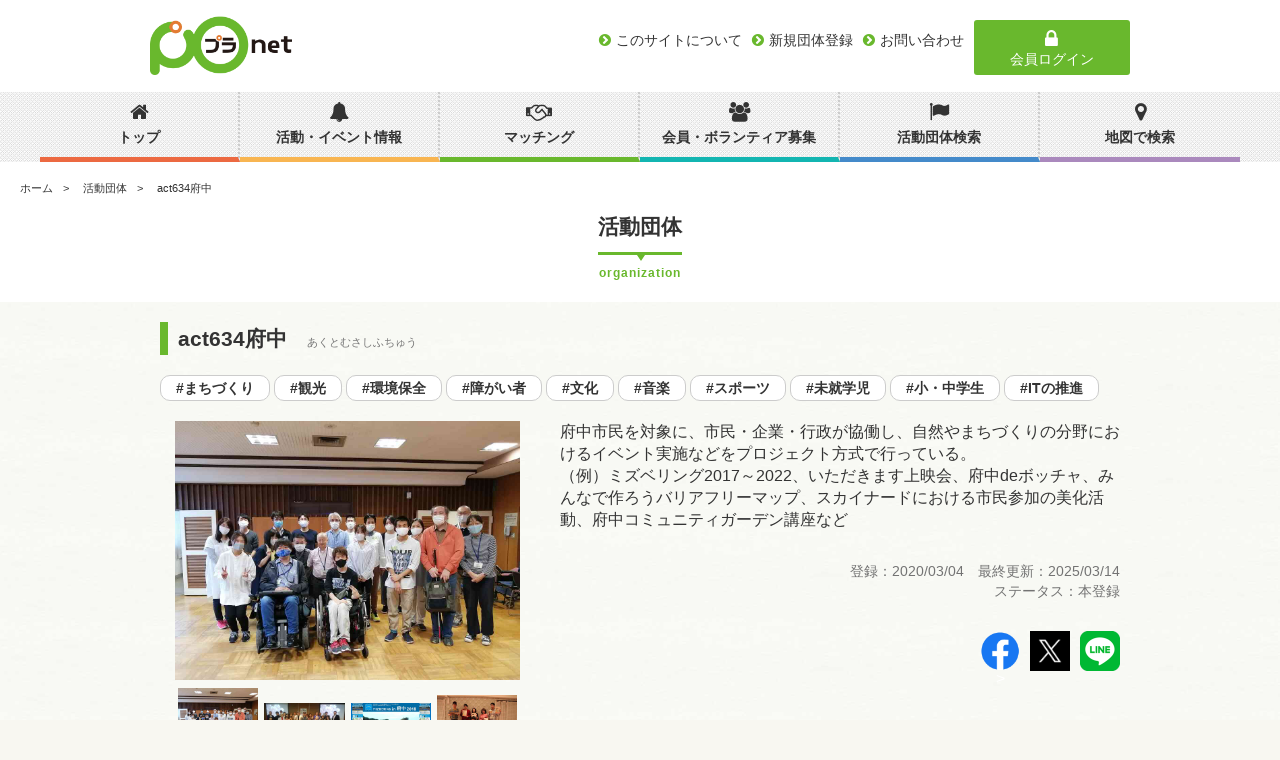

--- FILE ---
content_type: text/html; charset=utf-8
request_url: https://fuchu-planet.jp/organizations/362
body_size: 20663
content:
<!DOCTYPE html>
<head>
	<meta charset="UTF-8">
	<meta name="viewport" content="initial-scale=1.0">
	<meta name="copyright" content="© City of Shizuoka All Rights Reserved.">
  <meta name="robots" content="index,follow">

  <title>act634府中 | プラnet | 府中市市民活動ポータル</title>
<meta name="description" content="府中市民を対象に、市民・企業・行政が協働し、自然やまちづくりの分野におけるイベント実施などをプロジェクト方式で行っている。 （例）ミズベリング2017～2022、いただきます上映会、府中deボッチャ、みんなで作ろうバリアフリーマップ、スカイナードにおける市民参加の美化活動、府中コミュニティガーデン講座など">
<meta property="og:url" content="https://fuchu-planet.jp/organizations/362">
<meta property="og:type" content="website">
<meta property="og:title" content="act634府中">
<meta property="og:description" content="府中市民を対象に、市民・企業・行政が協働し、自然やまちづくりの分野におけるイベント実施などをプロジェクト方式で行っている。
（例）ミズベリング2017～2022、いただきます上映会、府中deボッチャ、みんなで作ろうバリアフリーマップ、スカイナードにおける市民参加の美化活動、府中コミュニティガーデン講座など">
<meta property="og:site_name" content="プラnet">
<meta property="og:image" content="https://s3-ap-northeast-1.amazonaws.com/planet-backet/images/organization_photo/396/m.jpg?1633591476">

  <meta name="csrf-param" content="authenticity_token" />
<meta name="csrf-token" content="cT/RWJiF8lPF3wAiGDOFKU3WxOeTlpRvGqoAmkSYim5xxUN69TPZmJABEkEIWM4LV87shhndsOzK2Q8upTmHzg==" />
		<!-- Google Tag Manager -->
		<script>(function(w,d,s,l,i){w[l]=w[l]||[];w[l].push({'gtm.start':
				new Date().getTime(),event:'gtm.js'});var f=d.getElementsByTagName(s)[0],
			j=d.createElement(s),dl=l!='dataLayer'?'&l='+l:'';j.async=true;j.src=
			'https://www.googletagmanager.com/gtm.js?id='+i+dl;f.parentNode.insertBefore(j,f);
		})(window,document,'script','dataLayer','GTM-WWGRJM6');</script>
		<!-- End Google Tag Manager -->
	<!--[if IE]>
	<meta http-equiv="X-UA-Compatible" content="IE=edge">
  <![endif]-->

	<!--[if lt IE 9]>
	<script src="/assets/public/respond.min-e9a3b131b3a3dbfcfbd07e5d5b13540daeafcab1d9a0d184ad644a0d887d32df.js"></script>
	<![endif]-->

  <link rel="apple-touch-icon" sizes="57x57" href="/favicon/apple-touch-icon-57x57.png">
<link rel="apple-touch-icon" sizes="60x60" href="/favicon/apple-touch-icon-60x60.png">
<link rel="apple-touch-icon" sizes="72x72" href="/favicon/apple-touch-icon-72x72.png">
<link rel="apple-touch-icon" sizes="76x76" href="/favicon/apple-touch-icon-76x76.png">
<link rel="apple-touch-icon" sizes="114x114" href="/favicon/apple-touch-icon-114x114.png">
<link rel="apple-touch-icon" sizes="120x120" href="/favicon/apple-touch-icon-120x120.png">
<link rel="apple-touch-icon" sizes="144x144" href="/favicon/apple-touch-icon-144x144.png">
<link rel="apple-touch-icon" sizes="152x152" href="/favicon/apple-touch-icon-152x152.png">
<link rel="apple-touch-icon" sizes="180x180" href="/favicon/apple-touch-icon-180x180.png">
<link rel="icon" type="image/png" sizes="192x192"  href="/favicon/android-chrome-192x192.png">
<link rel="icon" type="image/png" sizes="32x32" href="/favicon/icon-32x32.png">
<link rel="icon" type="image/png" sizes="96x96" href="/favicon/icon-96x96.png">
<link rel="icon" type="image/png" sizes="16x16" href="/favicon/icon-16x16.png">
<link rel="manifest" href="/favicon/manifest.json">
<meta name="msapplication-TileColor" content="#ffffff">
<meta name="msapplication-TileImage" content="/favicon/site-tile-150x150.png">
<meta name="theme-color" content="#ffffff">
  <link rel="preload" href="/assets/fontawesome-webfont-2adefcbc041e7d18fcf2d417879dc5a09997aa64d675b7a3c4b6ce33da13f3fe.woff2" as="font"/>

	<!-- JS/CSS START -->
  <link rel="stylesheet" media="all" href="/assets/application-public-b34310f6eb9f3879e0a719535a3bce2e43c55bf774ced10752fdaa18898da299.css" />
	
	
	<!-- JS/CSS END -->

	<!-- GA CODE START -->
  <!-- Global site tag (gtag.js) - Google Analytics -->
  <script async src="https://www.googletagmanager.com/gtag/js?id=UA-158762194-1"></script>
  <script>
      window.dataLayer = window.dataLayer || [];

      function gtag() {
          dataLayer.push(arguments);
      }

      gtag('js', new Date());

      gtag('config', 'UA-158762194-1');
  </script>
	<!-- GA CODE END -->
  
</head>

<body>
	<!-- Google Tag Manager (noscript) -->
	<noscript><iframe src="https://www.googletagmanager.com/ns.html?id=GTM-WWGRJM6"
										height="0" width="0" style="display:none;visibility:hidden"></iframe></noscript>
	<!-- End Google Tag Manager (noscript) -->
<!-- header -->
<header class="header">
	<div class="headerTop">
		<h1 class="topLogo">
			<a href="/"><img src="/assets/public/logo-01707d7314612c87a0c887547be637ce6ef0fa29e4c90be9c481da00802117ff.png" alt="Logo" /></a>
		</h1>
		<div class="navBtn"></div>
		<div class="headerTopSub clearfix">
			<div class="headerTopSub-left">
				<div class="linkArea">
					<ul class="clearfix">
						<li><a href="/about"><span>このサイトについて</span></a></li>
						<li><a href="/users/sign_up"><span>新規団体登録</span></a></li>
						<li><a href="/inquiries/new"><span>お問い合わせ</span></a></li>
					</ul>
				</div>
			</div><!-- headerTopSub-left -->

			<div class="loginBtn headerTopSub-right">
  				<a href="/users/sign_in"><i class="fa fa-lock fa-fw"></i> 会員ログイン</a>
			</div><!-- headerTopSub-right -->

		</div><!-- headerTopSub -->
	</div><!-- headerTop -->

	<nav class="headNavigation">

		<div class="loginBtn"><a href="/users/sign_in"><i class="fa fa-lock fa-fw"></i> 会員ログイン</a></div>
		<ul class="mainNavigation clearfix">
      <li><a href="/"><i class="fa fa-home"></i><span>トップ</span></a></li>
      <li><a href="/activities"><i class="fa fa-bell"></i><span>活動・イベント情報</span></a></li>
      <li><a href="/collaboration"><i class="fa fa-handshake-o"></i><span>マッチング</span></a></li>
      <li><a href="/information"><i class="fa fa-users"></i><span>会員・ボランティア募集</span></a></li>
      <li><a href="/organizations"><i class="fa fa-flag"></i><span>活動団体検索</span></a></li>
      <li><a href="/map/story/list"><i class="fa fa-map-marker"></i><span>地図で検索</span></a></li>
		</ul>
		<div class="subNavigation">
			<ul>
				<li><a href="/about"><span>このサイトについて</span></a></li>
				<li><a href="/inquiries/new"><span>お問い合わせ</span></a></li>
        <!---li><a href=""><span>お問合わせ</span></a></li -->
			</ul>
		</div>
		<div class="closeBtn"><i class="fa fa-close fa-fw"></i> 閉じる</div>
	</nav>
</header>
<!-- /header-->

<!-- contents -->
<div class="contentWrapper">
	<!-- breadcrumbs -->
			<div class="topicpath mainCont">
			<ol>
						<li><a href="/">ホーム</a></li>
						<li><a href="/organizations">活動団体</a></li>
						<li>act634府中</li>
			</ol>
		</div>

<script type="application/ld+json">
{"@content":"http://schema.org","@type":"BreadcrumbList","itemListElement":[{"@type":"ListItem","posistion":1,"item":{"name":"ホーム","url":"/","@type":"Thing"}},{"@type":"ListItem","posistion":2,"item":{"name":"活動団体","url":"/organizations","@type":"Thing"}},{"@type":"ListItem","posistion":3,"item":{"name":"act634府中","url":".","@type":"Thing"}}]}
</script>
	<!-- /breadcrumbs -->
	
<script type="application/ld+json">
  {"@context":"http://schema.org","@type":"Organization","legalName":"act634府中","sameAs":["https://peraichi.com/landing_pages/view/act634fuchu/","https://www.facebook.com/act634fuchu/?ref=pages_you_manage","https://www.facebook.com/act634fuchu/?ref=pages_you_manage","https://www.facebook.com/act634fuchu/?ref=pages_you_manage"],"url":"https://fuchu-planet.jp/organizations/362","logo":"https://s3-ap-northeast-1.amazonaws.com/planet-backet/images/organization_photo/396/m.jpg?1633591476","founder":{"@type":"Person","name":"林　瑞恵"}}
</script>


<section class="organizationsDetailWrap">
	<div class="speechBalloonTit bg_white">活動団体
		<small>organization</small>
	</div>

	<div class="organizationsDetailMain">
		<div class="informationTitle">
			<h1>act634府中<small>あくとむさしふちゅう</small></h1>
		</div><!--leftBarTit-->
    <div class="categoryWrap">
        <a href="/organizations?oc=3"><span class="el_category">#まちづくり</span></a>
        <a href="/organizations?oc=4"><span class="el_category">#観光</span></a>
        <a href="/organizations?oc=7"><span class="el_category">#環境保全</span></a>
        <a href="/organizations?oc=23"><span class="el_category">#障がい者</span></a>
        <a href="/organizations?oc=27"><span class="el_category">#文化</span></a>
        <a href="/organizations?oc=30"><span class="el_category">#音楽</span></a>
        <a href="/organizations?oc=32"><span class="el_category">#スポーツ</span></a>
        <a href="/organizations?oc=33"><span class="el_category">#未就学児</span></a>
        <a href="/organizations?oc=34"><span class="el_category">#小・中学生</span></a>
        <a href="/organizations?oc=14"><span class="el_category">#ITの推進</span></a>
    </div>
		<div class="container organizationsDetailMainCont informationDetail">

				<div class="col span_5 imgWrap">
					<div class="informationSlideArea">
							<div class="informationSlidCont">
								<img src="https://s3-ap-northeast-1.amazonaws.com/planet-backet/images/organization_photo/396/m.jpg?1633591476">
							</div>
								<div class="informationSlidCont">
									<img src="https://s3-ap-northeast-1.amazonaws.com/planet-backet/images/organization_photo/397/m.jpg?1633591477">
								</div>
								<div class="informationSlidCont">
									<img src="https://s3-ap-northeast-1.amazonaws.com/planet-backet/images/organization_photo/398/m.jpg?1633591477">
								</div>
								<div class="informationSlidCont">
									<img src="https://s3-ap-northeast-1.amazonaws.com/planet-backet/images/organization_photo/399/m.jpg?1633591477">
								</div>
					</div>
				</div>


      <div class="col textWrap span_7">
					<p class="el_text">府中市民を対象に、市民・企業・行政が協働し、自然やまちづくりの分野におけるイベント実施などをプロジェクト方式で行っている。<br>（例）ミズベリング2017～2022、いただきます上映会、府中deボッチャ、みんなで作ろうバリアフリーマップ、スカイナードにおける市民参加の美化活動、府中コミュニティガーデン講座など</p>


				<!-- 問い合わせ -->
				<!-- /問い合わせ -->

				<span class="el_attention">
					登録：2020/03/04　最終更新：2025/03/14<br>
					ステータス：本登録
				</span>
        <div class="sns-wrapper rightText">
        <div class="snsBox">
  <ul class="clearfix">
    <li><a target="_blank" href="https://www.facebook.com/sharer/sharer.php?u=https://fuchu-planet.jp/organizations/362" class="facebook"><img src="/assets/fb_logo-055b86bac8b7e6902f4cce2ff8c77d055cb439f2f94e9c784c968a0f9a5fd7ef.png" alt="Fb logo" />></a></li>
    <li><a target="_blank" href="http://twitter.com/share?url=https://fuchu-planet.jp/organizations/362" class="x-icon"><img src="/assets/public/x_icon-79d4dcbbc02ec9d2bbe0e35abfeda75aa2ca3f769df552be56f16965baa3e187.jpg" alt="X icon" /> </a></li>
    <li><a target="_blank" href="http://line.me/R/msg/text/?https://fuchu-planet.jp/organizations/362" class="line"><img src="/assets/public/line_80-49d0ab055c375b943a342ca266031e53538873ab088c139786ed5d8655a759f7.png" alt="Line 80" /></a></li>
  </ul>
</div>

        </div>
			</div><!--textWrap-->

      <div style="clear: both"></div>

      <div style="clear: both"></div>



			<div class="tableWrap col span_12">
				<h3 class="leftBarTit topMargin-0">基本情報</h3>
					<dl class="tableCont clearfix">
						<dt class="el_dataTitle">法人種別</dt>
						<dd class="el_dataCont">任意団体</dd>
					</dl>
				<dl class="tableCont clearfix">
					<dt class="el_dataTitle">団体名</dt>
					<dd class="el_dataCont">act634府中（あくとむさしふちゅう）</dd>
				</dl>

        <!--
				<dl class="tableCont clearfix">
					<dt class="el_dataTitle">情報開示レベル</dt>
					<dd class="el_dataCont">★★★</dd>
				</dl>
				-->

					<dl class="tableCont clearfix">
						<dt class="el_dataTitle">代表者名</dt>
						<dd class="el_dataCont">林　瑞恵（はやし　みずえ）</dd>
					</dl>



					<dl class="tableCont clearfix">
						<dt class="el_dataTitle">お問い合わせ用<br/>メールアドレス</dt>
						<dd class="el_dataCont">
							<a class="el_dataMail" href="#"></a>
						</dd>
					</dl>

					<dl class="tableCont clearfix">
						<dt class="el_dataTitle">SNS</dt>
						<dd class="el_dataCont">
								<a class="el_xLink" href="/redirect?id=362&amp;ob=organization&amp;tg=twitter_id">
									<i class="fa fa-facebook-square"></i>
								</a>
						</dd>
					</dl>
					<dl class="tableCont clearfix">
						<dt class="el_dataTitle">ホームページ・URL</dt>
						<dd class="el_dataCont">
								<a class="el_hpLinkBtn" href="/redirect?id=362&amp;ob=organization&amp;tg=organization_page_url">
									<span><i class="fa fa-home"></i> 団体ホーム</span>
								</a>
								<a class="el_hpLinkBtn" href="/redirect?id=362&amp;ob=organization&amp;tg=organization_blog_url">
									<span><i class="fa fa-home"></i> ブログ</span>
								</a>
								<a class="el_hpLinkBtn" href="/redirect?id=362&amp;ob=organization&amp;tg=related_sites_url">
									<span><i class="fa fa-home"></i> 関連サイト</span>
								</a>
            </dd>
					</dl>


					<div class="tableMoreCont" style="display: none">
							<dl class="tableCont clearfix">
								<dt class="el_dataTitle">設立年月日</dt>
								<dd class="el_dataCont">2017年08月01日</dd>
							</dl>
							<dl class="tableCont clearfix">
								<dt class="el_dataTitle">役員数・職員数<br/>合計</dt>
								<dd class="el_dataCont">15人</dd>
							</dl>

              <dl class="tableCont clearfix">
                <dt class="el_dataTitle">市内在勤・<br/>在住・在学者<br/>職員数</dt>
                <dd class="el_dataCont">12人</dd>
              </dl>

              <dl class="tableCont clearfix">
                <dt class="el_dataTitle">市外在勤・<br/>在住・在学者<br/>職員数</dt>
                <dd class="el_dataCont">3人</dd>
              </dl>

					</div>
					<div class="tableMoreBtn">
						<i class="fa fa-plus-circle"></i>　「基本情報」の詳細を表示する
					</div>
			</div><!--tableWrap-->


				<div class="tableWrap col span_12">
					<h3 class="leftBarTit">団体の活動情報</h3>
						<dl class="tableCont clearfix">
							<dt class="el_dataTitle">団体の目的</dt>
							<dd class="el_dataCont">府中を中心とした多摩地域の未来のために、多様な主体が主体的に協働して、自然やまちづくり、文化などの分野において活動していくことを目的としている。</dd>
						</dl>
						<dl class="tableCont clearfix">
							<dt class="el_dataTitle">現在特に力を入れていること</dt>
							<dd class="el_dataCont">コロナ時代を踏まえた、食や環境に関する活動<br>公共空間の改善</dd>
						</dl>
						<dl class="tableCont clearfix">
							<dt class="el_dataTitle">今後の活動の方向性・ビジョン</dt>
							<dd class="el_dataCont">市民が主体的に活動できるプラットフォームとして機能させていきたい。</dd>
						</dl>

						<div class="tableMoreCont" style="display: none">
								<dl class="tableCont clearfix">
									<dt class="el_dataTitle">活動地域</dt>
									<dd class="el_dataCont">府中市内</dd>
								</dl>

                <dl class="tableCont clearfix">
                  <dt class="el_dataTitle">活動日</dt>
                  <dd class="el_dataCont">不定期（Facebookで告知）</dd>
                </dl>

                <dl class="tableCont clearfix">
                  <dt class="el_dataTitle">活動時間帯</dt>
                  <dd class="el_dataCont">プロジェクトによります</dd>
                </dl>

						</div>
						<div class="tableMoreBtn">
							<i class="fa fa-plus-circle"></i>　「団体の活動情報」の詳細を表示する
						</div>
				</div><!--tableWrap-->
		</div><!--organizationsDetailMainCont-->

      <div class="tableWrap col span_12">
        <h3 class="leftBarTit">活動実績</h3>
          <dl class="tableCont clearfix">
  <dt class="el_dataTitle">
        2024年
  </dt>
  <dd class="el_dataCont">
      <b>団体が開催・運営に携わったイベントや講座等の実績</b><br/>
      <p style="margin-top: 10px">１．具体的な実施事業・イベントを教えてください<br>　①コミュニティガーデン講座（府中市、NPO法人グリーンワークスとの協働）<br>　②ハンギングバスケット講座（団体独自の講座）<br>　③花と緑の探求プログラム（明星学園中学校との協働）<br>　④ペデストリアンデッキの美化活動（府中駅南北口）<br><br>２．実施事業は、どのような社会貢献・地域貢献活動になりましたか<br>　①市内の公園を活用し、コミュニティガーデン講座を開催することで、花と緑を通じたコミュニティづくりに取り組む市民を増やした。また、市役所との協働により、市内の公園の美化が進み、市側のコミュニティガーデンに関する理解も進んだ。<br>　②コミュニティガーデン講座の発展版として、花と緑に親しむ市民の増加に貢献した。<br>　③明星学園との協働により、中学１年生に対して、明星学園の空中庭園を活用した月１回の講座を開催することで、花と緑や農業に対する探求心を深める取り組みを実施した。地域の学校と市民活動が共に主体的に取り組んだ。<br>　④府中駅北南口のプランター花壇の美化、植栽を自主的に実施し、主体的に街の美化に取り組む市民を増やし、府中駅の玄関口となるペデストリアンデッキの美化活動に市民が主体的に取り組んだ。<br><br><br><br><br></p>
  </dd>
</dl>
          <dl class="tableCont clearfix">
  <dt class="el_dataTitle">
        2023年
  </dt>
  <dd class="el_dataCont">
      <b>団体が開催・運営に携わったイベントや講座等の実績</b><br/>
      <p style="margin-top: 10px">2023年度　府中市市民活動センタープラッツにて開催<br>「第9回　府中市民協働まつり」参加団体<br><br>１．具体的な実施事業・イベントを教えてください<br><br>①府中市コミュニティガーデン講座（宮町中央公園・四谷西府緑地）<br>②ペデストリアンデッキ美化活動（南口・北口）ふちゅピカクリーン大作戦<br>③明星学苑　花と緑の探求プログラムサポート<br>④協働まつり　花とみどりでつながろうin府中2023<br>⑤府中テラスとの協働（街ゼミ協力）<br>⑥ストリートテラス・府中マルシェ協力<br><br>２．実施事業は、どのような社会貢献・地域貢献活動になりましたか<br>①花とみどりの協働に携わる市民を増やすことができた<br>②駅前の美化に関心を寄せる市民の活動のきかっけを作ることができた<br>③学園のまちづくりや環境への意識を高めることができた<br>④他の団体と協力して花とみどりのまちづくりのアピールをすることができた<br>⑤府中テラスとの協働を通じて様々な市民のまちづくりへの意識を高めることができた<br>⑥まちづくり府中との協力により、多くの市民に協働のまちづくりに関してアピールすることができた</p>
  </dd>
</dl>
          <dl class="tableCont clearfix">
  <dt class="el_dataTitle">
        2022年
  </dt>
  <dd class="el_dataCont">
      <b>団体が開催・運営に携わったイベントや講座等の実績</b><br/>
      <p style="margin-top: 10px">１．具体的な実施事業・イベントを教えてください<br>①府中コミュニティガーデン講座<br>　場所：宮町中央公園、プラッツ<br>　実施日：5月22日、6月4日、6月18日、7月10日、8月28日、9月17日、10月15日、11月19日、12月3日、1月21日、2月18日、3月11日<br>　対象：市民、受講生の人数15名<br><br>②ふちゅピカクリーン大作戦<br>　場所：府中スカイナード<br>　実施日：5月～7月　ひまわりの植え付け体験　11月3日　ふちゅピカクリーン大作戦（一斉清掃）<br>　対象：市民　30名<br><br>２．実施事業は、どのような社会貢献・地域貢献活動になりましたか<br>①　花とみどりを活用して、地域のつながりを作っていく市民を増やすことができた。<br>　　実際に宮町中央公園では、花を植え、育てることで、ゴミが減り、地域の方にも大変好評。<br><br>②　公共空間の美化を自分ごととして考える市民を増やすことができた。<br>　　周辺の企業や学校とも連携し、来年度も継続してほしいという要望がある。<br><br><br><br><br><br></p>
  </dd>
</dl>
          <div class="tableMoreCont" style="display: none">
              <dl class="tableCont clearfix">
  <dt class="el_dataTitle">
        2021年
  </dt>
  <dd class="el_dataCont">
      <b>団体が開催・運営に携わったイベントや講座等の実績</b><br/>
      <p style="margin-top: 10px">１．具体的な実施事業・イベントを教えてください<br>  令和3（２０２１）年度 市民活動応援助成金「エール」対象事業<br>「コロナ時代の今こそ！私達の食や環境を考えよう」プロジェクト実施<br>（参加人数等実績）<br>2021年7月18日 「とれたて！ゆでたて！枝豆の美味しさを知ろう！」実施<br>（市村農園において収穫、プラッツ料理室にて実習、７組参加）<br>2021年9月26日 「テンペと麹で発酵を知ろう」<br>（プラッツ料理室にて実施、7組参加）<br>２０２１年１０月１７日 「弁当の日」自主上映会<br>（プラッツ第５会議室にて実施、大人８名、子供５名 参加）<br>２０２２年１月１６日 「いただきます２ーここは発酵の楽園ー」自主上映会<br>＆トークセッション（自然から学ぶ暮らし方）<br>（プラッツバルトホールにて実施 １１０名 参加<br><br>２．実施事業は、どのような社会貢献・地域貢献活動になりましたか<br>事業の成果・効果<br>◆コロナの影響を受けつつも、感染対策等を適切に実施し、事業の目的に照らした<br>活動を行うことができました。<br>◆特に、コロナ禍において、屋内外において、子どもたちも含めて、体験型のイベント<br>が実施することができた意味は、つながりを深めるという点でも意義がありました。<br>◆市民団体間での相談は、オンラインで月１で実施し、つながりや各自のモチベーション<br>の維持につとめました。<br>◆活動を行う中で、影響を受け、企画運営メンバーに参加するようになったり、<br>自らも、新たな食育企画を実施し始めた市民もいたり、今後の継続性、発展性にも<br>つながる内容となりました。<br>◆何より、映画の上映会を通じて、食や自然環境の意義、自然から学ぶことなどを<br>考える市民や関心のある市民を増やすことができ、今後ともこのつながりを発展<br>させていくことが重要だと考えています。<br><br><br><br><br></p>
  </dd>
</dl>
              <dl class="tableCont clearfix">
  <dt class="el_dataTitle">
        2020年07月
  </dt>
  <dd class="el_dataCont">
      <b>団体が開催・運営に携わったイベントや講座等の実績</b><br/>
      <p style="margin-top: 10px">ミズベリングについて、緊急事態宣言等の状況を踏まえ、オンラインで開催した。</p>
  </dd>
</dl>
              <dl class="tableCont clearfix">
  <dt class="el_dataTitle">
        2020年
  </dt>
  <dd class="el_dataCont">
      <b>団体が開催・運営に携わったイベントや講座等の実績</b><br/>
      <p style="margin-top: 10px">バリアフリーマップの作成について、3月末をもって協働事業の成果としてとりまとめた。<br>2年目の行動計画について、全て実施を行った。</p>
  </dd>
</dl>
              <dl class="tableCont clearfix">
  <dt class="el_dataTitle">
        2020年
  </dt>
  <dd class="el_dataCont">
      <b>団体が開催・運営に携わったイベントや講座等の実績</b><br/>
      <p style="margin-top: 10px">一年間の総括：<br>コロナがある中でも、協働事業やミズベリングなどをオンラインという手法も駆使しながら、リアルとオンラインのハイブリッドで行えたということは、新たな市民活動の可能性も見出すことができ、大変ではありましたが、得るもののほうが大きかったと思います。<br>どんなことがあっても、人と人との顔を合わせたつながりは大切であることを再認識した１年でした。</p>
  </dd>
</dl>
              <dl class="tableCont clearfix">
  <dt class="el_dataTitle">
        2019年
  </dt>
  <dd class="el_dataCont">
      <b>団体が開催・運営に携わったイベントや講座等の実績</b><br/>
      <p style="margin-top: 10px">「作って、食べて、触れてみよう！僕たち私達の地域の食材」（プラッツと）<br>「ミズベリングin府中2019」（府中市市民提案型協働事業）<br>「みんなで作ろうバリアフリーマップ」（府中市行政提案型協働事業）</p>
  </dd>
</dl>
              <dl class="tableCont clearfix">
  <dt class="el_dataTitle">
        2018年
  </dt>
  <dd class="el_dataCont">
      <p>・府中deボッチャプロジェクト（2018年度「プラッツと。」対象事業）<br>　5月27日、7月16日、9月8日、11月25日、2月24日に体験会を実施。<br>　多様な市民がボッチャをツールとした居場所づくりで交流を深めた。<br>　150名ほどの参加者があり、2019年度も継続して実施予定。<br>　（府中deボッチャとして独立した市民団体が発足）<br><br>・ドローンプロジェクト<br>　5月27日、7月7日、9月15日実施<br>　ドローンを使用した府中市の新たな魅力発掘、ドローンに対する理解を深めることを目的に活動。<br>　体験会や撮影会により、普及啓発を行った。<br>　上空から見た多摩川の魅力を広く市民にアピールすることが出来た。<br><br>・ミズベリング2018　<br>　7月7日実施<br>　府中市環境政策課と協働し、7月7日午後7時7分に水辺で乾杯！を本年も実施した。<br>　新たに、あばれんぼキャンプさんや市内照明会社との協働により、より自然に親しめるイベントが実施できた。<br>　500名程の参加者により、盛況であった。<br><br>・いただきます上映会in府中<br>　4月13日、14日実施</p>
  </dd>
</dl>
          </div>
          <div class="tableMoreBtn">
            <i class="fa fa-plus-circle"></i>　活動実績をすべて表示する
          </div>
      </div><!--tableWrap-->

      <div class="tableWrap col span_12" style="margin-bottom: 30px">
        <h3 class="leftBarTit">入会・参加情報</h3>
        <dl class="tableCont clearfix">
          <dt class="el_dataTitle">対象者</dt>
          <dd class="el_dataCont">府中の街や地域を良くしたいと考え、自ら行動し、変えていきたいと考えている方、仲間と共に何かプロジェクトを立ち上げたい方。どなたでも参加できます。</dd>
        </dl>
        <dl class="tableCont clearfix">
          <dt class="el_dataTitle">入会金の有無</dt>
          <dd class="el_dataCont">なし</dd>
        </dl>
        <dl class="tableCont clearfix">
          <dt class="el_dataTitle">会費の有無</dt>
          <dd class="el_dataCont">なし</dd>
        </dl>
        <dl class="tableCont clearfix">
          <dt class="el_dataTitle">入会金・会費<br/>詳細</dt>
          <dd class="el_dataCont"></dd>
        </dl>
        <dl class="tableCont clearfix">
          <dt class="el_dataTitle">入会方法</dt>
          <dd class="el_dataCont">メールにてご連絡ください。実際の活動はFacebookのグループ上でやり取りをしています。</dd>
        </dl>
      </div>

      <div class="tableWrap col span_12">
        <h3 class="leftBarTit">年度目標</h3>
          <dl class="tableCont clearfix">
            <dt class="el_dataTitle">2025年度</dt>
            <dd class="el_dataCont">
              <p>引き続き府中市との協働事業について、適切に実施していく。<br>幅広い市民や市民団体、企業との連携を活発化させ、楽しみながら活動していく</p>
						</dd>
          </dl>
      </div>

    <div style="clear: both"></div>
    <div>
        <section class="topActivityArea">
    <div class="speechBalloonTit">活動告知・報告記事
      <small>article</small>
    </div>
    <div class="topActivityContWrap summaryCardWrap article clearfix">
        <div class="topArticleCont summaryCard">
					<span class="textWrap summaryCardInn">
						<a class="imgWrap" href="/articles/223">
							<span class="el_img" style="background-image: url(https://s3-ap-northeast-1.amazonaws.com/planet-backet/images/article_photo/551/277719644_723273052049839_7093858459766762864_n.jpg_m.jpg)"></span>
						</a>
						<span class="textWrap">
							<a href="/articles/223">
								<span class="el_title">府中コミュニティガーデン講座　活動報告</span>
							</a>
              <span class="el_text">府中市との協働事業で実施している「府中コミュニティガーデン講座」の活動報告です。
市役所のH...</span>
						</span>
					</span>
          <span class="el_date">更新：2022/09/12 (<span class='week week_1 '>月</span>) 14:13</span>
        </div>
        <div class="topArticleCont summaryCard">
					<span class="textWrap summaryCardInn">
						<a class="imgWrap" href="/articles/67">
							<span class="el_img" style="background-image: url(https://s3-ap-northeast-1.amazonaws.com/planet-backet/images/article_photo/144/179517605_3714928581963146_6838444175929960039_n_%281%29.jpg_m.jpg)"></span>
						</a>
						<span class="textWrap">
							<a href="/articles/67">
								<span class="el_title">むさし府中バリアフリーマップが完成しました！</span>
							</a>
              <span class="el_text">令和元年・２年の府中市行政提案型市民協働事業「みんなで作ろうバリアフリーマップ」については、多...</span>
						</span>
					</span>
          <span class="el_date">更新：2021/05/23 (<span class='week week_0 '>日</span>) 22:47</span>
        </div>
    </div>
    <div style="clear:both">
      <a href="/articles?organization_id=362" class="moreBtn"><span><i class="fa fa-chevron-circle-right"></i>　もっと見る</span></a>
    </div>
  </section><!--topActivityArea-->



    </div>

    <div style="clear: both"></div>
    <div>
      <section class="topEventArea">
        <div class="speechBalloonTit">イベント情報
          <small>event</small>
        </div>
      </section>
      <a href="/organizations/362/activities" class="moreBtn"><span><i class="fa fa-chevron-circle-right"></i>　過去のイベント</span></a>
    </div>






    <div class="container organizationsDetailSubCont informationSubDetail">
				<div class="col span_6">
					<div class="mapWrap">
						<h3 class="leftBarTit">団体活動マップ</h3>
						<div class="el_map" id="map"></div>
						<span class="el_text">団体の拠点やイベントを開催した場所をマップ表示しています。</span>
					</div>
				</div>
				

		</div><!--organizationsDetailSubCont-->


  </div><!--organizationsDetailMain-->
</section>


<section class="underSearchArea collaboration">
  <div class="speechBalloonTit">活動団体を探す
    <small>organization</small>
  </div>
  <div class="topSearchContWrap">
    <form id="search">
      <div class="el_item container">
        <div class="col span_2">　</div>
        <div class="col span_8">

          <div class="el-searchBox">
            <div class="el_item container">

              <div class="el_item_read col span_6">
                <label for="keywords">団体名</label>
                <input type="text" name="on" value="" id="on" placeholder="団体名で検索"/>
              </div>

              <div class="el_item_read col span_6">
                <label for="keywords">キーワード</label>
                <input type="text" name="keywords" value="" id="keywords" placeholder="キーワードで検索（2文字以上）"/>
              </div>

              <div class="el_item_read  col span_6">
                <label for="ar">文化センター区域</label>
                <input data-target="ar" type="text" name="ar" value="" id="ar" placeholder="文化センター区域" readonly/>
                <span class="add-button" data-target="ar"><i class="fa fa-plus"></i></span>
              </div>

              <div class="el_item_read col span_6">
                <label for="oc">活動分野</label>
                <input data-target="oc" type="text" name="oc" value="" id="oc" placeholder="活動分野" readonly/>
                <span class="add-button" data-target="oc"><i class="fa fa-plus"></i></span>
              </div>

              <div class="el_item_read col span_12">
                <label for="sdgs">SDGs開発項目</label>
                <input data-target="sdgs" type="text" name="sdgs" value="" id="sdgs" placeholder="SDGs開発項目" readonly/>
                <span class="add-button" data-target="sdgs"><i class="fa fa-plus"></i></span>
              </div>

              <div style="clear: both"></div>

              <div style="clear: both"></div>
              <div class="el_item_read　clearfix col span_12">
                <div class="submitWrap">
                  <a type="button" class="submit _btn-query topMargin-30"><i class="fa fa-search"></i>　検索する</a>
                </div>
              </div>

            </div>
          </div>
        </div>
        <div class="col span_2">　</div>
      </div>
    </form>
  </div>
</section>

<div class="modal fade" id="oc-modal" tabindex="-1">
  <div class="modal-dialog">
    <div class="modal-content">
      <div class="modal-header">
        <button type="button" class="close" data-dismiss="modal"><span><i class="fa fa-times-circle"></i></span></button>
        <h4 class="modal-title">活動分野</h4>
      </div>
      <div class="modal-body">
        <div class="clear-select-button-wrapper">
          <btn class="btn btn-danger btn-xs clear-select-button">選択解除</btn>
        </div>
        <div class="container-checkbox_nested">
          <ul><li><input type="checkbox" name="oc[]" id="oc_1" value="1" class="_nested" /><label for="oc_1">保健・医療</label><ul data-parent="1" style="display: none;"><li><input type="checkbox" name="oc[]" id="oc_21" value="21" class="_nested" /><label for="oc_21">保健・医療</label></li><li><input type="checkbox" name="oc[]" id="oc_22" value="22" class="_nested" /><label for="oc_22">高齢者</label></li><li><input type="checkbox" name="oc[]" id="oc_23" value="23" class="_nested" /><label for="oc_23">障がい者</label></li><li><input type="checkbox" name="oc[]" id="oc_24" value="24" class="_nested" /><label for="oc_24">介護</label></li><li><input type="checkbox" name="oc[]" id="oc_25" value="25" class="_nested" /><label for="oc_25">その他</label></li></ul></li><li><input type="checkbox" name="oc[]" id="oc_2" value="2" class="_nested" /><label for="oc_2">社会教育</label></li><li><input type="checkbox" name="oc[]" id="oc_3" value="3" class="_nested" /><label for="oc_3">まちづくり</label></li><li><input type="checkbox" name="oc[]" id="oc_4" value="4" class="_nested" /><label for="oc_4">観光</label></li><li><input type="checkbox" name="oc[]" id="oc_5" value="5" class="_nested" /><label for="oc_5">農山漁村・中山間</label></li><li><input type="checkbox" name="oc[]" id="oc_6" value="6" class="_nested" /><label for="oc_6">学芸・スポーツ</label><ul data-parent="6" style="display: none;"><li><input type="checkbox" name="oc[]" id="oc_26" value="26" class="_nested" /><label for="oc_26">学術</label></li><li><input type="checkbox" name="oc[]" id="oc_27" value="27" class="_nested" /><label for="oc_27">文化</label></li><li><input type="checkbox" name="oc[]" id="oc_28" value="28" class="_nested" /><label for="oc_28">芸術</label><ul data-parent="28" style="display: none;"><li><input type="checkbox" name="oc[]" id="oc_29" value="29" class="_nested" /><label for="oc_29">美術</label></li><li><input type="checkbox" name="oc[]" id="oc_30" value="30" class="_nested" /><label for="oc_30">音楽</label></li><li><input type="checkbox" name="oc[]" id="oc_31" value="31" class="_nested" /><label for="oc_31">演劇</label></li></ul></li><li><input type="checkbox" name="oc[]" id="oc_32" value="32" class="_nested" /><label for="oc_32">スポーツ</label></li></ul></li><li><input type="checkbox" name="oc[]" id="oc_7" value="7" class="_nested" /><label for="oc_7">環境保全</label></li><li><input type="checkbox" name="oc[]" id="oc_8" value="8" class="_nested" /><label for="oc_8">災害救援</label></li><li><input type="checkbox" name="oc[]" id="oc_9" value="9" class="_nested" /><label for="oc_9">地域安全</label></li><li><input type="checkbox" name="oc[]" id="oc_10" value="10" class="_nested" /><label for="oc_10">人権・平和</label></li><li><input type="checkbox" name="oc[]" id="oc_11" value="11" class="_nested" /><label for="oc_11">国際協力</label></li><li><input type="checkbox" name="oc[]" id="oc_12" value="12" class="_nested" /><label for="oc_12">男女共同参画</label></li><li><input type="checkbox" name="oc[]" id="oc_13" value="13" class="_nested" /><label for="oc_13">子どもの健全育成</label><ul data-parent="13" style="display: none;"><li><input type="checkbox" name="oc[]" id="oc_33" value="33" class="_nested" /><label for="oc_33">未就学児</label></li><li><input type="checkbox" name="oc[]" id="oc_34" value="34" class="_nested" /><label for="oc_34">小・中学生</label></li><li><input type="checkbox" name="oc[]" id="oc_35" value="35" class="_nested" /><label for="oc_35">高校生</label></li><li><input type="checkbox" name="oc[]" id="oc_36" value="36" class="_nested" /><label for="oc_36">大学生</label></li><li><input type="checkbox" name="oc[]" id="oc_37" value="37" class="_nested" /><label for="oc_37">その他</label></li></ul></li><li><input type="checkbox" name="oc[]" id="oc_14" value="14" class="_nested" /><label for="oc_14">ITの推進</label></li><li><input type="checkbox" name="oc[]" id="oc_15" value="15" class="_nested" /><label for="oc_15">科学技術の振興</label></li><li><input type="checkbox" name="oc[]" id="oc_16" value="16" class="_nested" /><label for="oc_16">経済活動の活性化</label></li><li><input type="checkbox" name="oc[]" id="oc_17" value="17" class="_nested" /><label for="oc_17">職業・雇用</label></li><li><input type="checkbox" name="oc[]" id="oc_18" value="18" class="_nested" /><label for="oc_18">消費者保護</label></li><li><input type="checkbox" name="oc[]" id="oc_19" value="19" class="_nested" /><label for="oc_19">連絡・助言・援助</label></li><li><input type="checkbox" name="oc[]" id="oc_20" value="20" class="_nested" /><label for="oc_20">条例で定める活動</label></li></ul>
        </div>
      </div>
      <div class="modal-footer">
        <button type="button" class="submit">選択する</button>
      </div>
    </div>
  </div>
</div>

<script>
    //活動分野で＋ボタンを押した時の処理
    function toggleExpand(elm) {
        var $checkBox = $(elm.find('input')[0]);
        var target = $($checkBox.parent().siblings('.expand-button').find('i'));
        if (target.hasClass('fa-minus')) {
            target.addClass('fa-plus').removeClass('fa-minus');
            $(elm.find('ul')[0]).fadeOut();
        }
        else {
            target.removeClass('fa-plus').addClass('fa-minus');
            $checkBox.iCheck('check');
            elm.addClass('active');
            $(elm.find('ul')[0]).fadeIn();
        }
    }

    //活動分野モーダル初期化
    function ocModalInit() {

        $("#oc-modal .modal-body .container-checkbox_nested li").each(function(){
            var $_t = $(this);
            if( $_t.find('ul').length > 0 ) {
                $_t.append('<span class="expand-button"><i class="fa fa-plus"></i></span>');
            }
        });

        $(".modal-body .container-checkbox_nested input").on('ifClicked',function (evt) {
            var target = $(evt.target).parent().siblings('.expand-button').find('i');
            if (!$(evt.target).prop('checked')) {
                $(evt.target).parent().parent('li').addClass('active');
                target.removeClass('fa-plus').addClass('fa-minus');
            }
            else {
                $(evt.target).parent().parent('li').removeClass('active');
                $(evt.target).parent().parent('li').find('ul li').removeClass('active');
                target.addClass('fa-plus').removeClass('fa-minus');
            }
        });

        $(".expand-button").on( 'click', function() {
            toggleExpand($(this).parent('li'));
        });
    }
</script>
<div class="modal fade" id="ar-modal" tabindex="-1">
  <div class="modal-dialog">
    <div class="modal-content">
      <div class="modal-header">
        <button type="button" class="close" data-dismiss="modal"><span><i class="fa fa-times-circle"></i></span></button>
        <h4 class="modal-title">文化センター区域</h4>
      </div>
      <div class="modal-body">
        <div class="clear-select-button-wrapper">
          <btn class="btn btn-danger btn-xs clear-select-button">選択解除</btn>
        </div>
        <div class="container-checkbox_nested">
          <ul>
              <li>
                <input type="checkbox" name="ar[]" id="ar1" value="1" class="_nested" />
                <label for="ar1">中央文化センター</label>
              </li>
              <li>
                <input type="checkbox" name="ar[]" id="ar2" value="2" class="_nested" />
                <label for="ar2">白糸台文化センター</label>
              </li>
              <li>
                <input type="checkbox" name="ar[]" id="ar3" value="3" class="_nested" />
                <label for="ar3">西府文化センター</label>
              </li>
              <li>
                <input type="checkbox" name="ar[]" id="ar4" value="4" class="_nested" />
                <label for="ar4">武蔵台文化センター</label>
              </li>
              <li>
                <input type="checkbox" name="ar[]" id="ar5" value="5" class="_nested" />
                <label for="ar5">新町文化センター</label>
              </li>
              <li>
                <input type="checkbox" name="ar[]" id="ar6" value="6" class="_nested" />
                <label for="ar6">住吉文化センター</label>
              </li>
              <li>
                <input type="checkbox" name="ar[]" id="ar7" value="7" class="_nested" />
                <label for="ar7">是政文化センター</label>
              </li>
              <li>
                <input type="checkbox" name="ar[]" id="ar8" value="8" class="_nested" />
                <label for="ar8">紅葉丘文化センター</label>
              </li>
              <li>
                <input type="checkbox" name="ar[]" id="ar9" value="9" class="_nested" />
                <label for="ar9">押立文化センター　</label>
              </li>
              <li>
                <input type="checkbox" name="ar[]" id="ar10" value="10" class="_nested" />
                <label for="ar10">四谷文化センター</label>
              </li>
              <li>
                <input type="checkbox" name="ar[]" id="ar11" value="11" class="_nested" />
                <label for="ar11">片町文化センター</label>
              </li>
          </ul>
        </div>
      </div>
      <div class="modal-footer">
        <button type="button" class="submit">選択する</button>
      </div>
    </div>
  </div>
</div>

<div class="modal fade" id="sdgs-modal" tabindex="-1">
  <div class="modal-dialog">
    <div class="modal-content">
      <div class="modal-header">
        <button type="button" class="close" data-dismiss="modal"><span><i class="fa fa-times-circle"></i></span></button>
        <h4 class="modal-title">SDGS開発項目</h4>
      </div>
      <div class="modal-body">
        <div class="clear-select-button-wrapper">
          <btn class="btn btn-danger btn-xs clear-select-button">選択解除</btn>
        </div>
        <div class="container-checkbox_nested">
          <ul>
              <li>
                <input type="checkbox" name="sdgs_categories[]" value="1" id="sdgs_categories_1" class="_nested"/>
                <label for="sdgs_categories_1">
                  <img alt="貧困をなくそう" title="貧困をなくそう" src="/assets/sdgs/01_ja-f02469adbc85c9db5da322f1e312e9f7ecbd079497769595f1191ebe11a0438f.png" />
                  <span>貧困をなくそう</span>
                </label>
              </li>
              <li>
                <input type="checkbox" name="sdgs_categories[]" value="2" id="sdgs_categories_2" class="_nested"/>
                <label for="sdgs_categories_2">
                  <img alt="飢餓をゼロに" title="飢餓をゼロに" src="/assets/sdgs/02_ja-c7c43dbc4910b27d7f482c8ede6d4bdf01ce8efddd112349a6942460380f8037.png" />
                  <span>飢餓をゼロに</span>
                </label>
              </li>
              <li>
                <input type="checkbox" name="sdgs_categories[]" value="3" id="sdgs_categories_3" class="_nested"/>
                <label for="sdgs_categories_3">
                  <img alt="すべての人に健康と福祉を" title="すべての人に健康と福祉を" src="/assets/sdgs/03_ja-3580cdb44570a702e22dec1bcc54a1c21d6a4bceda7155f46faa3e8463b19945.png" />
                  <span>すべての人に健康と福祉を</span>
                </label>
              </li>
              <li>
                <input type="checkbox" name="sdgs_categories[]" value="4" id="sdgs_categories_4" class="_nested"/>
                <label for="sdgs_categories_4">
                  <img alt="質の高い教育をみんなに" title="質の高い教育をみんなに" src="/assets/sdgs/04_ja-2103afa4f12983e82ce1a22cddebc49251694f6683e263ff42358a782e5efcbc.png" />
                  <span>質の高い教育をみんなに</span>
                </label>
              </li>
              <li>
                <input type="checkbox" name="sdgs_categories[]" value="5" id="sdgs_categories_5" class="_nested"/>
                <label for="sdgs_categories_5">
                  <img alt="ジェンダー平等を実現しよう" title="ジェンダー平等を実現しよう" src="/assets/sdgs/05_ja-e178aaa5be5ccb0c6c2cb81e546d4fb2defeb9729ba51377e33e6c127d4cc4ac.png" />
                  <span>ジェンダー平等を実現しよう</span>
                </label>
              </li>
              <li>
                <input type="checkbox" name="sdgs_categories[]" value="6" id="sdgs_categories_6" class="_nested"/>
                <label for="sdgs_categories_6">
                  <img alt="安全な水とトイレを世界中に" title="安全な水とトイレを世界中に" src="/assets/sdgs/06_ja-2d12d0084a137d341ba5f08aab8172ba171bf58cd195da419b8e1728943f1e4a.png" />
                  <span>安全な水とトイレを世界中に</span>
                </label>
              </li>
              <li>
                <input type="checkbox" name="sdgs_categories[]" value="7" id="sdgs_categories_7" class="_nested"/>
                <label for="sdgs_categories_7">
                  <img alt="エネルギーをみんなに。そしてクリーンに" title="エネルギーをみんなに。そしてクリーンに" src="/assets/sdgs/07_ja-07197e2a3124088c4f0d12baace6639152b9f11eb7930285fca0f491687537e2.png" />
                  <span>エネルギーをみんなに。そしてクリーンに</span>
                </label>
              </li>
              <li>
                <input type="checkbox" name="sdgs_categories[]" value="8" id="sdgs_categories_8" class="_nested"/>
                <label for="sdgs_categories_8">
                  <img alt="働きがいも経済成長も" title="働きがいも経済成長も" src="/assets/sdgs/08_ja-b63b9efedc99ccf0c455daabd4d51acd83a1a1968fa46e7ee9cc35be3e7d599c.png" />
                  <span>働きがいも経済成長も</span>
                </label>
              </li>
              <li>
                <input type="checkbox" name="sdgs_categories[]" value="9" id="sdgs_categories_9" class="_nested"/>
                <label for="sdgs_categories_9">
                  <img alt="産業と技術革新の基盤を作ろう" title="産業と技術革新の基盤を作ろう" src="/assets/sdgs/09_ja-ba4cfddb3d9fd51ce1c41e597918a22fd3c19bcadc615aeb77296a3ee9cc089f.png" />
                  <span>産業と技術革新の基盤を作ろう</span>
                </label>
              </li>
              <li>
                <input type="checkbox" name="sdgs_categories[]" value="10" id="sdgs_categories_10" class="_nested"/>
                <label for="sdgs_categories_10">
                  <img alt="人や国の不平等をなくそう" title="人や国の不平等をなくそう" src="/assets/sdgs/10_ja-5772d0d941f2118ecce553145596cf55478786e13fd1319c8b1158dbf6994ebf.png" />
                  <span>人や国の不平等をなくそう</span>
                </label>
              </li>
              <li>
                <input type="checkbox" name="sdgs_categories[]" value="11" id="sdgs_categories_11" class="_nested"/>
                <label for="sdgs_categories_11">
                  <img alt="住み続けられるまちづくりを" title="住み続けられるまちづくりを" src="/assets/sdgs/11_ja-6d16a851d16ed3dff495b19abd6f738f309273f170fc88eeedbb0aebf7ffb5ef.png" />
                  <span>住み続けられるまちづくりを</span>
                </label>
              </li>
              <li>
                <input type="checkbox" name="sdgs_categories[]" value="12" id="sdgs_categories_12" class="_nested"/>
                <label for="sdgs_categories_12">
                  <img alt="つくる責任、つかう責任" title="つくる責任、つかう責任" src="/assets/sdgs/12_ja-5e59c54bd3b5070c6ecc2c9fce55469e819889a5860e29b050d9b4417e5605ad.png" />
                  <span>つくる責任、つかう責任</span>
                </label>
              </li>
              <li>
                <input type="checkbox" name="sdgs_categories[]" value="13" id="sdgs_categories_13" class="_nested"/>
                <label for="sdgs_categories_13">
                  <img alt="気候変動に具体的な対策を" title="気候変動に具体的な対策を" src="/assets/sdgs/13_ja-5c7063c5fdf01f726f87aba24d3959cd4fef177b4f2e657390d9390f19bb4489.png" />
                  <span>気候変動に具体的な対策を</span>
                </label>
              </li>
              <li>
                <input type="checkbox" name="sdgs_categories[]" value="14" id="sdgs_categories_14" class="_nested"/>
                <label for="sdgs_categories_14">
                  <img alt="海の豊かさを守ろう" title="海の豊かさを守ろう" src="/assets/sdgs/14_ja-6843875323766729dd0df533aa8d351c90acc6a03e2b522262061de524ad8513.png" />
                  <span>海の豊かさを守ろう</span>
                </label>
              </li>
              <li>
                <input type="checkbox" name="sdgs_categories[]" value="15" id="sdgs_categories_15" class="_nested"/>
                <label for="sdgs_categories_15">
                  <img alt="陸の豊かさも守ろう" title="陸の豊かさも守ろう" src="/assets/sdgs/15_ja-d1b1f3de8b67e2e103d993e1e3face159c580c1a7fec17831843ded3014bad9b.png" />
                  <span>陸の豊かさも守ろう</span>
                </label>
              </li>
              <li>
                <input type="checkbox" name="sdgs_categories[]" value="16" id="sdgs_categories_16" class="_nested"/>
                <label for="sdgs_categories_16">
                  <img alt="平和と公正をすべての人に" title="平和と公正をすべての人に" src="/assets/sdgs/16_ja-9e1763e018b27b89b6f31a7eb9a9bfbdbd7a4bf0f449f32a3987271b9f5e37f4.png" />
                  <span>平和と公正をすべての人に</span>
                </label>
              </li>
              <li>
                <input type="checkbox" name="sdgs_categories[]" value="17" id="sdgs_categories_17" class="_nested"/>
                <label for="sdgs_categories_17">
                  <img alt="パートナーシップで目標を達成しよう" title="パートナーシップで目標を達成しよう" src="/assets/sdgs/17_ja-ba90272bd686eb91b6f9c0885488b62394ea1d6cac8e71529604c9ff4ff98ee2.png" />
                  <span>パートナーシップで目標を達成しよう</span>
                </label>
              </li>
          </ul>
        </div>
      </div>
      <div class="modal-footer">
        <button type="button" class="submit">選択する</button>
      </div>
    </div>
  </div>
</div>





</div>
<!-- /contents -->

<!-- footer -->
<section class="topJoinArea">
	<span class="el_read centerRead">「プラッツ（ドイツ語で広場の意味）」は、<br/>様々な団体、市民の皆さんが行きかい出会うところ。</span>
	<span class="el_read centerRead">皆さんの「やってみたい」や、「何かしてみたい」<br/>「自分の力を役立てたい」を探すお手伝いをします。</span>

	<div class="topJoinContWrap clearfix">
    <a href="/activities"><span class="topJoinCont"><img src="/assets/public/top/ico_join04-b5e675d9913b3ea101558c109baaaec8ac96f2ccff9195041f17c5717cdb9cfc.png">活動・イベント情報</span></a>
    <a href="/collaboration"><span class="topJoinCont"><img src="/assets/public/top/ico_join08-a3f87af17270f6695fb5e36f5959077fa1ccc2a59a801f5da3375723fcea3879.png">マッチング</span></a>
    <a href="/information"><span class="topJoinCont"><img src="/assets/public/top/ico_join05-24736e61699e0ef808d53ab381b8088b4e342bc78c0dc0180dcad88b9f29f499.png">会員・ボランティア募集</span></a>
    <a href="/organizations"><span class="topJoinCont"><img src="/assets/public/top/ico_join01-b549aa90a3a82b79da64339302069e7583392124a7e5b52c50b0993350fac9cd.png">活動団体検索</span></a>
    <a href="/map/story/list"><span class="topJoinCont"><img src="/assets/public/top/ico_join02-313df3e3871f3d1585adfbcce6781088dff2655c8d1d94213cd242f9571e42da.png">地図で検索</span></a>
    <!--
    <a href="/photo"><span class="topJoinCont"><img src="">写真投稿</span></a>
		<span class="topJoinCont"><img src="">メールで最新情報を<br>受信する</span>
		-->
    <!--
		<span class="topJoinCont"><img src="">こ・こ・に 講義に<br>参加する</span>
		<span class="topJoinCont"><img src="">オープンデータを<br>利用する</span>
		-->
	</div>
</section><!--topJoinArea-->

<footer class="footer">
	<div class="topLink">ページトップへ戻る</div>

	<div class="footerNav container">
		<div class="navBox col span_4">
			<span class="navBoxTitle"><i class="fa fa-pagelines fa-fw"></i> サイトについて</span>
			<ul>
				<li><a href="/about">このサイトについて</a></li>
        <li><a href="/articles">記事一覧</a></li>
				<li><a href="http://www.fuchu-platz.jp">府中市市民活動センター プラッツ</a></li>
			</ul>
		</div><!--navBox-->

		<!--div class="navBox col span_3">
			<span class="navBoxTitle"><i class="fa fa-flag fa-fw"></i> 団体・活動情報</span>
			<ul>
				<li><a href="/photo">写真投稿</a></li>
				<li><a href="/courses">こ・こ・に講座情報</a></li>
				<li><a href="/">助成金情報</a></li>
        <li><a href="/photo">写真投稿</a></li>
        <li><a href="/courses">こ・こ・に講座情報</a></li>
			</ul>
		</div--><!--navBox-->

		<div class="navBox col span_4">
			<span class="navBoxTitle"><i class="fa fa-search fa-fw"></i> 情報を検索する</span>
			<ul>
				<!--li><a href="/organizations">市民活動団体を検索</a></li>
				<li><a href="/activities">活動情報を検索</a></li>
				<li><a href="/map/story/list">地図で検索</a></li-->

        <li><a href="/organizations">市民活動団体を検索</a></li>
        <li><a href="/activities">活動情報を検索</a></li>
        <li><a href="/collaboration">マッチング情報を検索</a></li>
        <li><a href="/information">ボランティア情報を検索</a></li>
        <li><a href="/map/story/list">地図で検索</a></li>
			</ul>
		</div><!--navBox-->

		<div class="navBox col span_4">
			<span class="navBoxTitle"><i class="fa fa-male fa-fw"></i> ご利用の皆様へ</span>
			<ul>
				<!--li><a href="/inquiries/new">お問い合わせ</a></li-->
        <li><a href="/inquiries/new">お問い合わせ</a></li>
				<li><a href="/terms">利用規約</a></li>
			</ul>
		</div><!--navBox-->
	</div><!--footerNav-->

	<div class="footerSpace">
		<div class="footerSpaceinn container">
			<div class="spaceBox col span_6">
				<strong>府中市市民活動センター プラッツ</strong>
				所在地：府中市宮町一丁目100番地　ル・シーニュ5F、6F<br>
				電話：042-319-9703　/　FAX：042-319-9714<br>
        Copyright © 府中市市民活動センター運営グループ
			</div>

			<div class="spaceBox col span_6">
				<a href="/"><img src="/assets/public/logo_footer-6e0b34987107e712073f144d138c109c9a401cbaeca6b9f9dec9f50686545fae.png"></a>
        <div class="snsBox">
  <ul class="clearfix">
    <li><a target="_blank" href="https://www.facebook.com/sharer/sharer.php?u=https://fuchu-planet.jp/organizations/362" class="facebook"><img src="/assets/fb_logo-055b86bac8b7e6902f4cce2ff8c77d055cb439f2f94e9c784c968a0f9a5fd7ef.png" alt="Fb logo" />></a></li>
    <li><a target="_blank" href="http://twitter.com/share?url=https://fuchu-planet.jp/organizations/362" class="x-icon"><img src="/assets/public/x_icon-79d4dcbbc02ec9d2bbe0e35abfeda75aa2ca3f769df552be56f16965baa3e187.jpg" alt="X icon" /> </a></li>
    <li><a target="_blank" href="http://line.me/R/msg/text/?https://fuchu-planet.jp/organizations/362" class="line"><img src="/assets/public/line_80-49d0ab055c375b943a342ca266031e53538873ab088c139786ed5d8655a759f7.png" alt="Line 80" /></a></li>
  </ul>
</div>

			</div>
		</div>
	</div><!--footerSpace-->
</footer>
<!-- /footer -->

<script src="/assets/application-public-b3ffe6d12a45e0c0b6c2a468e541ce7c8a66bf397ed984b916cc1599ff2af409.js"></script>


  <script type="text/javascript">
      $(function(){
          $('.summaryCard.topArticleCont').matchHeight();
      });
  </script>
<script type="text/javascript">
    var params = {
        ar: [],
        oc: [],
        sdgs:[]
    };
  $(function(){



      modalInit();
      ocModalInit(null);
      initSubmitQuery("/organizations", ['keywords', 'on']);
  });

</script>
<script>
    //モーダル表示で値をダイアログのチェックボックスに反映する
    function loadValues(dataType) {
        var selector = '#' + dataType + '-modal';
        var inputs = $(selector).find('input[type=checkbox]');
        $(selector).find('li').removeClass('active');
        inputs.each(function(){
            if (params[dataType] && params[dataType].indexOf($(this).val()) >= 0) {
                $(this).iCheck('check');
                $(this).parent().parent().addClass("active");
            }
            else {
                $(this).iCheck('unCheck');
            }
        });
    }
    //モーダルの値をparamsに反映する
    function setValues (dataType) {
        var inputs = $('#' + dataType + '-modal').find('input[type=checkbox]:checked');
        var text = [];
        inputs.each(function () {
            console.log(dataType)
            if (dataType.toString() === 'sdgs') {
                text.push ($(this).parent().siblings("label").find('span').text());
            }
            else {
                text.push ($(this).parent().siblings("label").text());
            }
        });
        $('#' + dataType).val(text.join(" , "));

        params[dataType] = inputs.map(function () {
            return $(this).val()
        }).toArray();
    }
    function modalInit(toggleTgSelector) {
        //モーダル表示
        $(".add-button, input[readonly]").on('click',function () {
            var target = $(this).data('target');
            loadValues(target);
            $('#' + target + '-modal').modal();
        });

        //モーダル内のチェックボックス初期化
        $(Object.keys(params)).each( function() {
            var target = this;
            new search.Form({'el': '#' + target + '-modal .modal-body'}).init();
            $('#' + target + '-modal .submit').on('click',function(){
                setValues(target);
                if (toggleTgSelector) {
                    toggleTgSelector();
                }
                $('#' + target + '-modal').modal('hide');
            });
            clearSelect('#' + target + '-modal');
        });
    }

    function accordionInit(toggleTgSelector) {
        //アコーディオン表示
        $(".add-button, input[readonly]").on('click',function (e) {
            var target = $(this).data('target');
            var modalElement = '#' + target + '-modal';
            var addButton = $(modalElement).parent().find('.add-button');
            addButton.css( {top: '50px'});
            loadValues(target);

            if (addButton.find('i').hasClass('fa-plus')) {
                $(modalElement).parent().attr('data-scrollTop',$(modalElement).parent().scrollTop());
                $(modalElement).parent().css({height: 'auto'});
                $(modalElement).css({height: 'auto'});
                $(modalElement).removeClass('fadeOut').addClass('animated fadeIn').show();
                addButton.find('i').removeClass('fa-plus').addClass('fa-minus');
            }
            else {
                $(modalElement + ' .submit').trigger('click');
                addButton.find('i').removeClass('fa-minus').addClass('fa-plus');
            }
        });

        //チェックボックス初期化
        $(Object.keys(params)).each( function() {
            var target = this;
            var modalElement = '#' + target + '-modal';
            $(modalElement).show();
            new search.Form({'el': modalElement + ' .modal-accordion-body'}).init();
            $('#' + target + '-modal .submit').on('click',function(){
                setValues(target);
                if (toggleTgSelector) {
                    toggleTgSelector();
                }
                var addButton = $(modalElement).parent().find('.add-button');
                $(modalElement).parent().css({height: ''});
                addButton.css({top: '70%'});
                $(modalElement).removeClass('fadeIn').addClass('animated fadeOut');
                $(modalElement).hide();
                $(modalElement).css({height: '0'});
                addButton.find('i').removeClass('fa-minus').addClass('fa-plus');
                $("html,body").animate({scrollTop: $('label[for=' + target + ']').parent().parent().offset().top - $('header').height()});
            });

            var hidden = $(modalElement + ' .container-checkbox_nested ul:hidden');
            if (hidden.length > 0) {
              hidden.show();
            }

            $(modalElement + ' .container-checkbox_nested li').each(function(){
                var width = 0;
                if ( $(this).parent().data('parent') ) {
                    if ($(this).parent().parents('[data-parent]').length == 0 ) {
                        width = $(this).parent().width() - $(this).find('.icheckbox_peoplee').width() - ($(this).find('.expand-button').width() || 0) - 40;
                    }
                    else {
                        width = $(this).parent().parents('[data-parent]').width() - $(this).find('.icheckbox_peoplee').width() - ($(this).find('.expand-button').width() || 0) - 80;
                    }
                }
                else {
                    width = $(this).width() - $(this).find('.icheckbox_peoplee').width() - ($(this).find('.expand-button').width() || 0) - 40;
                }
                $(this).find('label').width(width);
            });

            if (hidden.length > 0) {
              hidden.hide();
            }

            $(modalElement).hide();
            clearSelect(modalElement);
        });
    }

    function initSubmitQuery(url, addParams) {
        $("._btn-query").on('click', function () {
            var data = [];
            $(Object.keys(params)).each( function() {
                if (params[this].length > 0) {
                    if (this == 'tg') {
                        if (tabIndex == 1 && isSelectedVolunteer()) {
                            data.push(this + "=" + params[this].join(','));
                        }
                    }
                    else {
                        data.push(this + "=" + params[this].join(','));
                    }
                }
            });

            $(addParams).each(function(){
                var value = $("#" + this).val();
                if ( value.length > 0 ) {
                    data.push(this + '=' + encodeURI(value));
                }
            });

            var ec = [];
            $('.category-items input[type=checkbox]').each(function() {
                if($(this).prop('checked')) {
                  ec.push($(this).val());
                }
            });
            if (ec.length > 0) {
                data.push('ec=' + ec.join(','));
            }

            var sdgs = []
            $('.sdgs-search input[type=checkbox]').each(function() {
                if($(this).prop('checked')) {
                    sdgs.push($(this).val());
                }
            });
            if (sdgs.length > 0) {
                data.push('sdgs=' + sdgs.join(','));
            }
            //data.push("tab_index=" + tabIndex);
            location.href = url + '?' + data.join('&');
        });
    }

    function clearSelect(modalElement) {
        $(modalElement).find('.clear-select-button').on('click',function () {
            $(modalElement).find('li').removeClass('active');
            $(modalElement).find('input[type=checkbox]').each(function () {
                $(this).iCheck('unCheck').iCheck('update');
            });
            $(modalElement + ' .submit').trigger('click');
        });
    }

</script>

	<script type="text/javascript">
		$(function () {

        var e1 = 'bWFpbHRvOnlvdW5la28xMjA4QGdtYWlsLmNvbQ==';
        var e2 = 'eW91bmVrbzEyMDhAZ21haWwuY29t';
        $(".el_dataMail").attr('href',window.atob(e1));
        $(".el_dataMail").text(window.atob(e2));

        $('.informationSlideArea').not('.slick-initialized').slick({
            dots: true,
            arrows: false,
            adaptiveHeight: true,
            customPaging: function (slick, index) {
                var targetImage = slick.$slides.eq(index).find('img').attr('src');
                return '<img src=" ' + targetImage + ' "/>';
            }
        });

        var form = new search.Form();
        form.init();

        $('.tableMoreBtn').click(function () { //クリックしたら
            $(this).fadeOut();
            $(this).prev(".tableMoreCont").slideDown();
			  });

        $('.alert.alert-info.coming-soon').css({margin: '15px 0'});
        if ($('.alert.alert-info.coming-soon').length > 0) {
            $('.speechBalloonTit.bg_white').css({paddingTop: '20px'});
        }

		});
	</script>

  <script type="text/javascript">
      var lat = '0' - 0;
      var lng = '0' - 0;

      var map = new gmap.Map({
            position: { lat: lat, lng: lng },
            zoom:16,
            marker_options: {
              icon: '/markers/organization_category/ico00.png'
            }}
          );

      function initMap() {
          // マップ初期化
          map.init();

          // マーカー配置
          if (lat && lng) {
              map.setMarker({ position: new google.maps.LatLng(lat, lng) });
          }

          $.ajax({
              url: '/organizations/362/map',
              dataType: 'json'
          }).done(function (res, status, xhr) {
              if (res.status === 'OK' && res.data.length > 0) {
                  $.each(res.data, function () {
                      var title = this.title;

                      if (this.is_end) {
                          title = '[開催終了]' + title
                      }
                      var image = {
                          url : this.icon_url,
                          scaledSize : new google.maps.Size(44, 44)
                      };
                      var info_content = '<a href="'+ this.link +'">' + title + '</a>';
                      map.setMarker({
                          position :  new google.maps.LatLng(this.lat, this.lng),
                          icon : image
                      },{ content: info_content});
                  });
                  map.fitBounds();
              }
          });
      }
  </script>
  <script async defer src="https://maps.googleapis.com/maps/api/js?key=AIzaSyAjC1iE9IDMbNVB8toHy7pqhSiH-Gxoxnw&callback=initMap"></script>

<script>
	$(function () {
		$('a._count').on('click', function (e) {
			e.preventDefault();

			$.ajax({
				type: 'post',
				url: '/accesses/click.json',
				data: { url: $(this).attr('href') },
				dataType: 'json'
			}).always( function () {
				location.href = $(this).attr('href');
			}.bind(this));
		});

		$.ajax({
			type: 'post',
			url: '/accesses/view.json',
			data: { url: location.href },
			dataType: 'json'
		});
	});
</script>
</body>
</html>


--- FILE ---
content_type: application/javascript
request_url: https://fuchu-planet.jp/assets/application-public-b3ffe6d12a45e0c0b6c2a468e541ce7c8a66bf397ed984b916cc1599ff2af409.js
body_size: 168488
content:
function _toConsumableArray(e){if(Array.isArray(e)){for(var t=0,n=Array(e.length);t<e.length;t++)n[t]=e[t];return n}return Array.from(e)}function getOrientation(e){function t(e){for(var t,n=0;!(255==e.charCodeAt(n)&218==e.charCodeAt(n+1));){if(255==e.charCodeAt(n)&216==e.charCodeAt(n+1))n+=2;else{var a=n+(256*e.charCodeAt(n+2)+e.charCodeAt(n+3))+2;if(255==e.charCodeAt(n)&225==e.charCodeAt(n+1)){var r,s=e.slice(n,a),o=77==s.charCodeAt(10);for(r=o?256*s.charCodeAt(18)+s.charCodeAt(19):s.charCodeAt(18)+256*s.charCodeAt(19),i=0;i<r;i++){var l=s.slice(20+12*i,32+12*i);(o&&18==l.charCodeAt(1)||!o&&18==l.charCodeAt(0))&&(t=o?l.charCodeAt(9):l.charCodeAt(8))}break}n=a}if(n>e.length)break}return t}return t(atob(e.split(",")[1]))}function rotate(e){var t=e.exifdata.Orientation,n=e.width,i=e.height,a=document.createElement("canvas");a.width=n/4,a.height=i/4;var r=a.getContext("2d");switch(r.translate(a.width/2,a.height/2),t){case 1:break;case 2:r.scale(-1,1);break;case 3:r.rotate(Math.PI);break;case 4:r.scale(1,-1);break;case 5:r.rotate(.5*Math.PI),r.scale(1,-1);break;case 6:r.rotate(.5*Math.PI);break;case 7:r.rotate(.5*Math.PI),r.scale(-1,1);break;case 8:r.rotate(-.5*Math.PI)}var s=-a.width/2,o=-a.height/2,l=a.width,d=a.height;Math.max((n-i)/2,0),Math.max((i-n)/2,0),Math.min(i,n),Math.min(i,n);r.drawImage(e,s,o,l,d);var c=a.toDataURL("image/jpeg");return a=r=null,c}function circlePreloader(){return $('<div id="preloader" style="z-index:2000"><div class="preloader-wrapper big active"><div class="spinner-layer spinner-blue"><div class="circle-clipper left"><div class="circle"></div></div><div class="gap-patch"><div class="circle"></div></div><div class="circle-clipper right"><div class="circle"></div></div></div><div class="spinner-layer spinner-red"><div class="circle-clipper left"><div class="circle"></div></div><div class="gap-patch"><div class="circle"></div></div><div class="circle-clipper right"><div class="circle"></div></div></div><div class="spinner-layer spinner-yellow"><div class="circle-clipper left"><div class="circle"></div></div><div class="gap-patch"><div class="circle"></div></div><div class="circle-clipper right"><div class="circle"></div></div></div><div class="spinner-layer spinner-green"><div class="circle-clipper left"><div class="circle"></div></div><div class="gap-patch"><div class="circle"></div></div><div class="circle-clipper right"><div class="circle"></div></div></div></div></div>')}function showPreloader(e){var t=circlePreloader(),n=$("<div id='preloader-wrapper'></div>");n.width($(e).width()),n.height($(e).height()),n.css({position:"absolute",top:0,backgroundColor:"transparent",opacity:1,z_index:2e3}),n.append(t),$(e).append(n).ready(function(){var e=$("#preloader .preloader-wrapper.big").width();$("#preloader").css("position","absolute").css("top",n.height()/2-e/2+"px").css("left",n.width()/2-e/2+"px")})}function hidePreloader(){$("#preloader-wrapper").remove(),$("#preloader").remove()}function animatedEndEvents(){return"animationend webkitAnimationEnd oAnimationEnd MSAnimationEnd"}function itemMenuInit(){$("#photo-check").on("ifChecked",function(){$("#photo-themes").toggle(),$("#photos").fadeIn();var e=$(".map-wrap-container").height()-$(".list-group.items").height()-10;$(".list-group.markers").height(e).show()}),$("#photo-check").on("ifUnchecked",function(){$("#photo-themes").toggle(),$("#photos").fadeOut();var e=$(".map-wrap-container").height()-$(".list-group.items").height()-10;$(".list-group.markers").height(e),$("#photo-themes li input[type=checkbox]").each(function(){$(this).iCheck("uncheck"),deleteContentItems("photo",{theme_id:$(this).data("theme-id")})})})}function getGeoLocation(i){navigator.geolocation||i(defaultLat,defaultLng),navigator.geolocation.getCurrentPosition(function(e){var t=e.coords.latitude,n=e.coords.longitude;i(t,n)},function(){i(defaultLat,defaultLng)})}function openMapApp(a,r){getGeoLocation(function(e,t){var n,i={};i.original=window.navigator.userAgent,i.iPhone=/iPhone/.test(i.original),i.iPod=/iPod/.test(i.original),i.iPad=/iPad/.test(i.original),i.iOS=i.iPhone||i.iPod||i.iPad,i.iOSMobile=i.iPhone||i.iPod,i.android=/Android/.test(i.original),i.androidMobile=/Android.+Mobile/.test(i.original),i.macosx=/Mac OS X 10/.test(i.original),e<0?i.iOS?(n="http://maps.apple.com/?address="+a+","+r+"&hl=ja&z=13&",document.location=n):i.macosx?(n="http://maps.apple.com/?address="+a+","+r+"&hl=ja&z=13&",document.location=n):i.androidMobile?(n="http://maps.google.co.jp/maps?q=loc:"+a+","+r+"&hl=ja",document.location=n):(n="http://maps.google.co.jp/maps?q=loc:"+a+","+r+"&hl=ja",window.open(n,"_blank")):i.iOS||i.macosx?(n="http://maps.apple.com/?saddr="+e+","+t+"&daddr="+a+","+r+"&hl=ja&z=13&dirflg=w",document.location=n):i.androidMobile?(n="http://maps.google.co.jp/maps?saddr="+e+","+t+"&daddr="+a+","+r+"&hl=ja&z=13&dirflg=w",document.location=n):(n="http://maps.google.co.jp/maps?saddr="+e+","+t+"&daddr="+a+","+r+"&hl=ja&z=13&dirflg=w",window.open(n,"_blank"))})}function geocode(e,i){var t=$("maps-key").data("value");google.load("maps","quarterly",{other_params:"sensor=false&key="+t,callback:function(){(new google.maps.Geocoder).geocode({address:e},function(e,t){if(t===google.maps.GeocoderStatus.OK){var n=e[0].geometry.location;i(n)}})}})}function like(n){var i="post",e=$(".authenticity_token").val();$(".photoImgCard[data-id="+n+"]").hasClass("active")&&(i="delete"),$.ajax({url:"/photo/like/"+n,method:i,data:{authenticity_token:e}}).done(function(e){if($(".photoImgCard[data-id="+n+"]").find(".el_num").text(e.like_num),"post"==i){$(".photoImgCard[data-id="+n+"]").addClass("active"),$(".photoImgCard[data-id="+n+"]").find(".el_like").addClass("active"),$(".photoImgCard[data-id="+n+"]").find(".el_like i").removeClass("fa-star-o").addClass("fa-star");var t="bounce";$(".photoImgCard[data-id="+n+"]").find(".el_like i").addClass("animated "+t).on(animatedEndEvents(),function(){$(this).removeClass("animated "+t)})}else $(".photoImgCard[data-id="+n+"]").removeClass("active"),$(".photoImgCard[data-id="+n+"]").find(".el_like").removeClass("active"),$(".photoImgCard[data-id="+n+"]").find(".el_like i").removeClass("active").addClass("fa-star-o").removeClass("fa-star")}).fail(function(){})}function UltraDate(e,t,n,i,a,r,s){"use strict";var o=function(e){return e=parseInt(e,10),isNaN(e)?0:e};if(this instanceof UltraDate)switch(this.__value=undefined,arguments.length){case 0:this.__value=new Date;break;case 1:this.__value=new Date(e);break;default:this.__value=new Date(o(e),o(t),o(n),o(i),o(a),o(r),o(s))}else switch(arguments.length){case 0:return new UltraDate;case 1:return new UltraDate(e);default:return new UltraDate(e,t,n,i,a,r,s)}}if(function(){var e=this;(function(){(function(){this.Rails={linkClickSelector:"a[data-confirm], a[data-method], a[data-remote]:not([disabled]), a[data-disable-with], a[data-disable]",buttonClickSelector:{selector:"button[data-remote]:not([form]), button[data-confirm]:not([form])",exclude:"form button"},inputChangeSelector:"select[data-remote], input[data-remote], textarea[data-remote]",formSubmitSelector:"form",formInputClickSelector:"form input[type=submit], form input[type=image], form button[type=submit], form button:not([type]), input[type=submit][form], input[type=image][form], button[type=submit][form], button[form]:not([type])",formDisableSelector:"input[data-disable-with]:enabled, button[data-disable-with]:enabled, textarea[data-disable-with]:enabled, input[data-disable]:enabled, button[data-disable]:enabled, textarea[data-disable]:enabled",formEnableSelector:"input[data-disable-with]:disabled, button[data-disable-with]:disabled, textarea[data-disable-with]:disabled, input[data-disable]:disabled, button[data-disable]:disabled, textarea[data-disable]:disabled",fileInputSelector:"input[name][type=file]:not([disabled])",linkDisableSelector:"a[data-disable-with], a[data-disable]",buttonDisableSelector:"button[data-remote][data-disable-with], button[data-remote][data-disable]"}}).call(this)}).call(e);var y=e.Rails;(function(){(function(){var i,n;n=Element.prototype.matches||Element.prototype.matchesSelector||Element.prototype.mozMatchesSelector||Element.prototype.msMatchesSelector||Element.prototype.oMatchesSelector||Element.prototype.webkitMatchesSelector,y.matches=function(e,t){return null!=t.exclude?n.call(e,t.selector)&&!n.call(e,t.exclude):n.call(e,t)},i="_ujsData",y.getData=function(e,t){var n;return null!=(n=e[i])?n[t]:void 0},y.setData=function(e,t,n){return null==e[i]&&(e[i]={}),e[i][t]=n},y.$=function(e){return Array.prototype.slice.call(document.querySelectorAll(e))}}).call(this),function(){var n,i,a;n=y.$,a=y.csrfToken=function(){var e;return(e=document.querySelector("meta[name=csrf-token]"))&&e.content},i=y.csrfParam=function(){var e;return(e=document.querySelector("meta[name=csrf-param]"))&&e.content},y.CSRFProtection=function(e){var t;if(null!=(t=a()))return e.setRequestHeader("X-CSRF-Token",t)},y.refreshCSRFTokens=function(){var e,t;if(t=a(),e=i(),null!=t&&null!=e)return n('form input[name="'+e+'"]').forEach(function(e){return e.value=t})}}.call(this),function(){var a,t,r;r=y.matches,"function"!=typeof(a=window.CustomEvent)&&((a=function(e,t){var n;return(n=document.createEvent("CustomEvent")).initCustomEvent(e,t.bubbles,t.cancelable,t.detail),n}).prototype=window.Event.prototype),t=y.fire=function(e,t,n){var i;return i=new a(t,{bubbles:!0,cancelable:!0,detail:n}),e.dispatchEvent(i),!i.defaultPrevented},y.stopEverything=function(e){return t(e.target,"ujs:everythingStopped"),e.preventDefault(),e.stopPropagation(),e.stopImmediatePropagation()},y.delegate=function(e,n,t,i){return e.addEventListener(t,function(e){var t;for(t=e.target;t instanceof Element&&!r(t,n);)t=t.parentNode;if(t instanceof Element&&!1===i.call(t,e))return e.preventDefault(),e.stopPropagation()})}}.call(this),function(){var t,i,e,a,r;i=y.CSRFProtection,y.fire,t={"*":"*/*",text:"text/plain",html:"text/html",xml:"application/xml, text/xml",json:"application/json, text/javascript",script:"text/javascript, application/javascript, application/ecmascript, application/x-ecmascript"},y.ajax=function(t){var n;return t=a(t),n=e(t,function(){var e;return e=r(n.response,n.getResponseHeader("Content-Type")),2===Math.floor(n.status/100)?"function"==typeof t.success&&t.success(e,n.statusText,n):"function"==typeof t.error&&t.error(e,n.statusText,n),"function"==typeof t.complete?t.complete(n,n.statusText):void 0}),!("function"!=typeof t.beforeSend||!t.beforeSend(n,t))&&(n.readyState===XMLHttpRequest.OPENED?n.send(t.data):void 0)},a=function(e){return e.url=e.url||location.href,e.type=e.type.toUpperCase(),"GET"===e.type&&e.data&&(e.url.indexOf("?")<0?e.url+="?"+e.data:e.url+="&"+e.data),null==t[e.dataType]&&(e.dataType="*"),e.accept=t[e.dataType],"*"!==e.dataType&&(e.accept+=", */*; q=0.01"),e},e=function(e,t){var n;return(n=new XMLHttpRequest).open(e.type,e.url,!0),n.setRequestHeader("Accept",e.accept),"string"==typeof e.data&&n.setRequestHeader("Content-Type","application/x-www-form-urlencoded; charset=UTF-8"),e.crossDomain||n.setRequestHeader("X-Requested-With","XMLHttpRequest"),i(n),n.withCredentials=!!e.withCredentials,n.onreadystatechange=function(){if(n.readyState===XMLHttpRequest.DONE)return t(n)},n},r=function(e,t){var n,i;if("string"==typeof e&&"string"==typeof t)if(t.match(/\bjson\b/))try{e=JSON.parse(e)}catch(a){}else if(t.match(/\b(?:java|ecma)script\b/))(i=document.createElement("script")).text=e,document.head.appendChild(i).parentNode.removeChild(i);else if(t.match(/\b(xml|html|svg)\b/)){n=new DOMParser,t=t.replace(/;.+/,"");try{e=n.parseFromString(e,t)}catch(a){}}return e},y.href=function(e){return e.href},y.isCrossDomain=function(e){var t,n;(t=document.createElement("a")).href=location.href,n=document.createElement("a");try{return n.href=e,!((!n.protocol||":"===n.protocol)&&!n.host||t.protocol+"//"+t.host==n.protocol+"//"+n.host)}catch(i){return i,!0}}}.call(this),function(){var a,r;a=y.matches,r=function(e){return Array.prototype.slice.call(e)},y.serializeElement=function(e,t){var n,i;return n=[e],a(e,"form")&&(n=r(e.elements)),i=[],n.forEach(function(t){if(t.name&&!t.disabled)return a(t,"select")?r(t.options).forEach(function(e){if(e.selected)return i.push({name:t.name,value:e.value})}):t.checked||-1===["radio","checkbox","submit"].indexOf(t.type)?i.push({name:t.name,value:t.value}):void 0}),t&&i.push(t),i.map(function(e){return null!=e.name?encodeURIComponent(e.name)+"="+encodeURIComponent(e.value):e}).join("&")},y.formElements=function(e,t){return a(e,"form")?r(e.elements).filter(function(e){return a(e,t)}):r(e.querySelectorAll(t))}}.call(this),function(){var t,r,n;r=y.fire,n=y.stopEverything,y.handleConfirm=function(e){if(!t(this))return n(e)},t=function(e){var t,n,i;if(!(i=e.getAttribute("data-confirm")))return!0;if(t=!1,r(e,"confirm")){try{t=confirm(i)}catch(a){}n=r(e,"confirm:complete",[t])}return t&&n}}.call(this),function(){var n,i,a,r,s,o,t,l,d,c,u;d=y.matches,l=y.getData,c=y.setData,u=y.stopEverything,t=y.formElements,y.handleDisabledElement=function(e){if(this.disabled)return u(e)},y.enableElement=function(e){var t;return t=e instanceof Event?e.target:e,d(t,y.linkDisableSelector)?o(t):d(t,y.buttonDisableSelector)||d(t,y.formEnableSelector)?r(t):d(t,y.formSubmitSelector)?s(t):void 0},y.disableElement=function(e){var t;return t=e instanceof Event?e.target:e,d(t,y.linkDisableSelector)?a(t):d(t,y.buttonDisableSelector)||d(t,y.formDisableSelector)?n(t):d(t,y.formSubmitSelector)?i(t):void 0},a=function(e){var t;return null!=(t=e.getAttribute("data-disable-with"))&&(c(e,"ujs:enable-with",e.innerHTML),e.innerHTML=t),e.addEventListener("click",u),c(e,"ujs:disabled",!0)},o=function(e){var t;return null!=(t=l(e,"ujs:enable-with"))&&(e.innerHTML=t,c(e,"ujs:enable-with",null)),e.removeEventListener("click",u),c(e,"ujs:disabled",null)},i=function(e){return t(e,y.formDisableSelector).forEach(n)},n=function(e){var t;return null!=(t=e.getAttribute("data-disable-with"))&&(d(e,"button")?(c(e,"ujs:enable-with",e.innerHTML),e.innerHTML=t):(c(e,"ujs:enable-with",e.value),e.value=t)),e.disabled=!0,c(e,"ujs:disabled",!0)},s=function(e){return t(e,y.formEnableSelector).forEach(r)},r=function(e){var t;return null!=(t=l(e,"ujs:enable-with"))&&(d(e,"button")?e.innerHTML=t:e.value=t,c(e,"ujs:enable-with",null)),e.disabled=!1,c(e,"ujs:disabled",null)}}.call(this),function(){var l;l=y.stopEverything,y.handleMethod=function(e){var t,n,i,a,r,s,o;if(o=(s=this).getAttribute("data-method"))return r=y.href(s),n=y.csrfToken(),t=y.csrfParam(),i=document.createElement("form"),a="<input name='_method' value='"+o+"' type='hidden' />",null==t||null==n||y.isCrossDomain(r)||(a+="<input name='"+t+"' value='"+n+"' type='hidden' />"),a+='<input type="submit" />',i.method="post",i.action=r,i.target=s.target,i.innerHTML=a,i.style.display="none",document.body.appendChild(i),i.querySelector('[type="submit"]').click(),l(e)}}.call(this),function(){var l,d,c,u,p,h,f,m,g,v=[].slice;h=y.matches,c=y.getData,m=y.setData,d=y.fire,g=y.stopEverything,l=y.ajax,u=y.isCrossDomain,f=y.serializeElement,p=function(e){var t;return null!=(t=e.getAttribute("data-remote"))&&"false"!==t},y.handleRemote=function(e){var t,n,i,a,r,s,o;return!p(a=this)||(d(a,"ajax:before")?(o=a.getAttribute("data-with-credentials"),i=a.getAttribute("data-type")||"script",h(a,y.formSubmitSelector)?(t=c(a,"ujs:submit-button"),r=c(a,"ujs:submit-button-formmethod")||a.method,s=c(a,"ujs:submit-button-formaction")||a.getAttribute("action")||location.href,"GET"===r.toUpperCase()&&(s=s.replace(/\?.*$/,"")),"multipart/form-data"===a.enctype?(n=new FormData(a),null!=t&&n.append(t.name,t.value)):n=f(a,t),m(a,"ujs:submit-button",null),m(a,"ujs:submit-button-formmethod",null),m(a,"ujs:submit-button-formaction",null)):h(a,y.buttonClickSelector)||h(a,y.inputChangeSelector)?(r=a.getAttribute("data-method"),s=a.getAttribute("data-url"),n=f(a,a.getAttribute("data-params"))):(r=a.getAttribute("data-method"),s=y.href(a),n=a.getAttribute("data-params")),l({type:r||"GET",url:s,data:n,dataType:i,beforeSend:function(e,t){return d(a,"ajax:beforeSend",[e,t])?d(a,"ajax:send",[e]):(d(a,"ajax:stopped"),!1)},success:function(){var e;return e=1<=arguments.length?v.call(arguments,0):[],d(a,"ajax:success",e)},error:function(){var e;return e=1<=arguments.length?v.call(arguments,0):[],d(a,"ajax:error",e)},complete:function(){var e;return e=1<=arguments.length?v.call(arguments,0):[],d(a,"ajax:complete",e)},crossDomain:u(s),withCredentials:null!=o&&"false"!==o}),g(e)):(d(a,"ajax:stopped"),!1))},y.formSubmitButtonClick=function(){var e,t;if(t=(e=this).form)return e.name&&m(t,"ujs:submit-button",{name:e.name,value:e.value}),m(t,"ujs:formnovalidate-button",e.formNoValidate),m(t,"ujs:submit-button-formaction",e.getAttribute("formaction")),m(t,"ujs:submit-button-formmethod",e.getAttribute("formmethod"))},y.handleMetaClick=function(e){var t,n,i;if(i=((n=this).getAttribute("data-method")||"GET").toUpperCase(),t=n.getAttribute("data-params"),(e.metaKey||e.ctrlKey)&&"GET"===i&&!t)return e.stopImmediatePropagation()}}.call(this),function(){var e,i,t,n,a,r,s,o,l,d,c,u,p,h;r=y.fire,t=y.delegate,o=y.getData,e=y.$,h=y.refreshCSRFTokens,i=y.CSRFProtection,a=y.enableElement,n=y.disableElement,d=y.handleDisabledElement,l=y.handleConfirm,p=y.handleRemote,s=y.formSubmitButtonClick,c=y.handleMetaClick,u=y.handleMethod,"undefined"==typeof jQuery||null===jQuery||null==jQuery.ajax||jQuery.rails||(jQuery.rails=y,jQuery.ajaxPrefilter(function(e,t,n){if(!e.crossDomain)return i(n)})),y.start=function(){if(window._rails_loaded)throw new Error("rails-ujs has already been loaded!");return window.addEventListener("pageshow",function(){return e(y.formEnableSelector).forEach(function(e){if(o(e,"ujs:disabled"))return a(e)}),e(y.linkDisableSelector).forEach(function(e){if(o(e,"ujs:disabled"))return a(e)})}),t(document,y.linkDisableSelector,"ajax:complete",a),t(document,y.linkDisableSelector,"ajax:stopped",a),t(document,y.buttonDisableSelector,"ajax:complete",a),t(document,y.buttonDisableSelector,"ajax:stopped",a),t(document,y.linkClickSelector,"click",d),t(document,y.linkClickSelector,"click",l),t(document,y.linkClickSelector,"click",c),t(document,y.linkClickSelector,"click",n),t(document,y.linkClickSelector,"click",p),t(document,y.linkClickSelector,"click",u),t(document,y.buttonClickSelector,"click",d),t(document,y.buttonClickSelector,"click",l),t(document,y.buttonClickSelector,"click",n),t(document,y.buttonClickSelector,"click",p),t(document,y.inputChangeSelector,"change",d),t(document,y.inputChangeSelector,"change",l),t(document,y.inputChangeSelector,"change",p),t(document,y.formSubmitSelector,"submit",d),t(document,y.formSubmitSelector,"submit",l),t(document,y.formSubmitSelector,"submit",p),t(document,y.formSubmitSelector,"submit",function(e){return setTimeout(function(){return n(e)},13)}),t(document,y.formSubmitSelector,"ajax:send",n),t(document,y.formSubmitSelector,"ajax:complete",a),t(document,y.formInputClickSelector,"click",d),t(document,y.formInputClickSelector,"click",l),t(document,y.formInputClickSelector,"click",s),document.addEventListener("DOMContentLoaded",h),window._rails_loaded=!0},window.Rails===y&&r(document,"rails:attachBindings")&&y.start()}.call(this)}).call(this),"object"==typeof module&&module.exports?module.exports=y:"function"==typeof define&&define.amd&&define(y)}.call(this),function(e,t){"object"==typeof module&&"object"==typeof module.exports?module.exports=e.document?t(e,!0):function(e){if(!e.document)throw new Error("jQuery requires a window with a document");return t(e)}:t(e)}("undefined"!=typeof window?window:this,function(C,e){function o(e){var t=!!e&&"length"in e&&e.length,n=he.type(e);return"function"!==n&&!he.isWindow(e)&&("array"===n||0===t||"number"==typeof t&&0<t&&t-1 in e)}function t(e,n,i){if(he.isFunction(n))return he.grep(e,function(e,t){return!!n.call(e,t,e)!==i});if(n.nodeType)return he.grep(e,function(e){return e===n!==i});if("string"==typeof n){if(Ce.test(n))return he.filter(n,e,i);n=he.filter(n,e)}return he.grep(e,function(e){return-1<he.inArray(e,n)!==i})}function n(e,t){for(;(e=e[t])&&1!==e.nodeType;);return e}function c(e){var n={};return he.each(e.match(Ae)||[],function(e,t){n[t]=!0}),n}function a(){ie.addEventListener?(ie.removeEventListener("DOMContentLoaded",r),C.removeEventListener("load",r)):(ie.detachEvent("onreadystatechange",r),C.detachEvent("onload",r))}function r(){(ie.addEventListener||"load"===C.event.type||"complete"===ie.readyState)&&(a(),he.ready())}function l(e,t,n){if(n===undefined&&1===e.nodeType){var i="data-"+t.replace(Oe,"-$1").toLowerCase();if("string"==typeof(n=e.getAttribute(i))){try{n="true"===n||"false"!==n&&("null"===n?null:+n+""===n?+n:Ne.test(n)?he.parseJSON(n):n)}catch(a){}he.data(e,t,n)}else n=undefined}return n}function d(e){var t;for(t in e)if(("data"!==t||!he.isEmptyObject(e[t]))&&"toJSON"!==t)return!1;return!0}function i(e,t,n,i){if(Pe(e)){var a,r,s=he.expando,o=e.nodeType,l=o?he.cache:e,d=o?e[s]:e[s]&&s;if(d&&l[d]&&(i||l[d].data)||n!==undefined||"string"!=typeof t)return d||(d=o?e[s]=ne.pop()||he.guid++:s),l[d]||(l[d]=o?{}:{toJSON:he.noop}),"object"!=typeof t&&"function"!=typeof t||(i?l[d]=he.extend(l[d],t):l[d].data=he.extend(l[d].data,t)),r=l[d],i||(r.data||(r.data={}),r=r.data),n!==undefined&&(r[he.camelCase(t)]=n),"string"==typeof t?null==(a=r[t])&&(a=r[he.camelCase(t)]):a=r,a}}function s(e,t,n){if(Pe(e)){var i,a,r=e.nodeType,s=r?he.cache:e,o=r?e[he.expando]:he.expando;if(s[o]){if(t&&(i=n?s[o]:s[o].data)){a=(t=he.isArray(t)?t.concat(he.map(t,he.camelCase)):t in i?[t]:(t=he.camelCase(t))in i?[t]:t.split(" ")).length;for(;a--;)delete i[t[a]];if(n?!d(i):!he.isEmptyObject(i))return}(n||(delete s[o].data,d(s[o])))&&(r?he.cleanData([e],!0):ue.deleteExpando||s!=s.window?delete s[o]:s[o]=undefined)}}}function u(e,t,n,i){var a,r=1,s=20,o=i?function(){return i.cur()}:function(){return he.css(e,t,"")},l=o(),d=n&&n[3]||(he.cssNumber[t]?"":"px"),c=(he.cssNumber[t]||"px"!==d&&+l)&&je.exec(he.css(e,t));if(c&&c[3]!==d)for(d=d||c[3],n=n||[],c=+l||1;c/=r=r||".5",he.style(e,t,c+d),r!==(r=o()/l)&&1!==r&&--s;);return n&&(c=+c||+l||0,a=n[1]?c+(n[1]+1)*n[2]:+n[2],i&&(i.unit=d,i.start=c,i.end=a)),a}function g(e){var t=Ye.split("|"),n=e.createDocumentFragment();if(n.createElement)for(;t.length;)n.createElement(t.pop());return n}function v(e,t){var n,i,a=0,r="undefined"!=typeof e.getElementsByTagName?e.getElementsByTagName(t||"*"):"undefined"!=typeof e.querySelectorAll?e.querySelectorAll(t||"*"):undefined;if(!r)for(r=[],n=e.childNodes||e;null!=(i=n[a]);a++)!t||he.nodeName(i,t)?r.push(i):he.merge(r,v(i,t));return t===undefined||t&&he.nodeName(e,t)?he.merge([e],r):r}function y(e,t){for(var n,i=0;null!=(n=e[i]);i++)he._data(n,"globalEval",!t||he._data(t[i],"globalEval"))}function w(e){Ve.test(e.type)&&(e.defaultChecked=e.checked)}function m(e,t,n,i,a){for(var r,s,o,l,d,c,u,p=e.length,h=g(t),f=[],m=0;m<p;m++)if((s=e[m])||0===s)if("object"===he.type(s))he.merge(f,s.nodeType?[s]:s);else if(Ge.test(s)){for(l=l||h.appendChild(t.createElement("div")),d=(qe.exec(s)||["",""])[1].toLowerCase(),u=Xe[d]||Xe._default,l.innerHTML=u[1]+he.htmlPrefilter(s)+u[2],r=u[0];r--;)l=l.lastChild;if(!ue.leadingWhitespace&&We.test(s)&&f.push(t.createTextNode(We.exec(s)[0])),!ue.tbody)for(r=(s="table"!==d||Ke.test(s)?"<table>"!==u[1]||Ke.test(s)?0:l:l.firstChild)&&s.childNodes.length;r--;)he.nodeName(c=s.childNodes[r],"tbody")&&!c.childNodes.length&&s.removeChild(c);for(he.merge(f,l.childNodes),l.textContent="";l.firstChild;)l.removeChild(l.firstChild);l=h.lastChild}else f.push(t.createTextNode(s));for(l&&h.removeChild(l),ue.appendChecked||he.grep(v(f,"input"),w),m=0;s=f[m++];)if(i&&-1<he.inArray(s,i))a&&a.push(s);else if(o=he.contains(s.ownerDocument,s),l=v(h.appendChild(s),"script"),o&&y(l),n)for(r=0;s=l[r++];)Be.test(s.type||"")&&n.push(s);return l=null,h}function p(){return!0}function h(){return!1}function f(){try{return ie.activeElement}catch(e){}}function b(e,t,n,i,a,r){var s,o;if("object"==typeof t){for(o in"string"!=typeof n&&(i=i||n,n=undefined),t)b(e,o,n,i,t[o],r);return e}if(null==i&&null==a?(a=n,i=n=undefined):null==a&&("string"==typeof n?(a=i,i=undefined):(a=i,i=n,n=undefined)),!1===a)a=h;else if(!a)return e;return 1===r&&(s=a,(a=function(e){return he().off(e),s.apply(this,arguments)}).guid=s.guid||(s.guid=he.guid++)),e.each(function(){he.event.add(this,t,a,i,n)})}function x(e,t){return he.nodeName(e,"table")&&he.nodeName(11!==t.nodeType?t:t.firstChild,"tr")?e.getElementsByTagName("tbody")[0]||e.appendChild(e.ownerDocument.createElement("tbody")):e}function k(e){return e.type=(null!==he.find.attr(e,"type"))+"/"+e.type,e}function T(e){var t=ot.exec(e.type);return t?e.type=t[1]:e.removeAttribute("type"),e}function S(e,t){if(1===t.nodeType&&he.hasData(e)){var n,i,a,r=he._data(e),s=he._data(t,r),o=r.events;if(o)for(n in delete s.handle,s.events={},o)for(i=0,a=o[n].length;i<a;i++)he.event.add(t,n,o[n][i]);s.data&&(s.data=he.extend({},s.data))}}function E(e,t){var n,i,a;if(1===t.nodeType){if(n=t.nodeName.toLowerCase(),!ue.noCloneEvent&&t[he.expando]){for(i in(a=he._data(t)).events)he.removeEvent(t,i,a.handle);t.removeAttribute(he.expando)}"script"===n&&t.text!==e.text?(k(t).text=e.text,T(t)):"object"===n?(t.parentNode&&(t.outerHTML=e.outerHTML),ue.html5Clone&&e.innerHTML&&!he.trim(t.innerHTML)&&(t.innerHTML=e.innerHTML)):"input"===n&&Ve.test(e.type)?(t.defaultChecked=t.checked=e.checked,t.value!==e.value&&(t.value=e.value)):"option"===n?t.defaultSelected=t.selected=e.defaultSelected:"input"!==n&&"textarea"!==n||(t.defaultValue=e.defaultValue)}}function D(n,i,a,r){i=re.apply([],i);var e,t,s,o,l,d,c=0,u=n.length,p=u-1,h=i[0],f=he.isFunction(h);if(f||1<u&&"string"==typeof h&&!ue.checkClone&&st.test(h))return n.each(function(e){var t=n.eq(e);f&&(i[0]=h.call(this,e,t.html())),D(t,i,a,r)});if(u&&(e=(d=m(i,n[0].ownerDocument,!1,n,r)).firstChild,1===d.childNodes.length&&(d=e),e||r)){for(s=(o=he.map(v(d,"script"),k)).length;c<u;c++)t=d,c!==p&&(t=he.clone(t,!0,!0),s&&he.merge(o,v(t,"script"))),a.call(n[c],t,c);if(s)for(l=o[o.length-1].ownerDocument,he.map(o,T),c=0;c<s;c++)t=o[c],Be.test(t.type||"")&&!he._data(t,"globalEval")&&he.contains(l,t)&&(t.src?he._evalUrl&&he._evalUrl(t.src):he.globalEval((t.text||t.textContent||t.innerHTML||"").replace(lt,"")));d=e=null}return n}function $(e,t,n){for(var i,a=t?he.filter(t,e):e,r=0;null!=(i=a[r]);r++)n||1!==i.nodeType||he.cleanData(v(i)),i.parentNode&&(n&&he.contains(i.ownerDocument,i)&&y(v(i,"script")),i.parentNode.removeChild(i));return e}function M(e,t){var n=he(t.createElement(e)).appendTo(t.body),i=he.css(n[0],"display");return n.detach(),i}function A(e){var t=ie,n=ut[e];return n||("none"!==(n=M(e,t))&&n||((t=((ct=(ct||he("<iframe frameborder='0' width='0' height='0'/>")).appendTo(t.documentElement))[0].contentWindow||ct[0].contentDocument).document).write(),t.close(),n=M(e,t),ct.detach()),ut[e]=n),n}function _(e,t){return{get:function(){if(!e())return(this.get=t).apply(this,arguments);delete this.get}}}function P(e){if(e in Et)return e;for(var t=e.charAt(0).toUpperCase()+e.slice(1),n=St.length;n--;)if((e=St[n]+t)in Et)return e}function N(e,t){for(var n,i,a,r=[],s=0,o=e.length;s<o;s++)(i=e[s]).style&&(r[s]=he._data(i,"olddisplay"),n=i.style.display,t?(r[s]||"none"!==n||(i.style.display=""),""===i.style.display&&Re(i)&&(r[s]=he._data(i,"olddisplay",A(i.nodeName)))):(a=Re(i),(n&&"none"!==n||!a)&&he._data(i,"olddisplay",a?n:he.css(i,"display"))));for(s=0;s<o;s++)(i=e[s]).style&&(t&&"none"!==i.style.display&&""!==i.style.display||(i.style.display=t?r[s]||"":"none"));return e}function O(e,t,n){var i=kt.exec(t);return i?Math.max(0,i[1]-(n||0))+(i[2]||"px"):t}function L(e,t,n,i,a){for(var r=n===(i?"border":"content")?4:"width"===t?1:0,s=0;r<4;r+=2)"margin"===n&&(s+=he.css(e,n+He[r],!0,a)),i?("content"===n&&(s-=he.css(e,"padding"+He[r],!0,a)),"margin"!==n&&(s-=he.css(e,"border"+He[r]+"Width",!0,a))):(s+=he.css(e,"padding"+He[r],!0,a),"padding"!==n&&(s+=he.css(e,"border"+He[r]+"Width",!0,a)));return s}function I(e,t,n){var i=!0,a="width"===t?e.offsetWidth:e.offsetHeight,r=gt(e),s=ue.boxSizing&&"border-box"===he.css(e,"boxSizing",!1,r);if(a<=0||null==a){if(((a=vt(e,t,r))<0||null==a)&&(a=e.style[t]),ht.test(a))return a;i=s&&(ue.boxSizingReliable()||a===e.style[t]),a=parseFloat(a)||0}return a+L(e,t,n||(s?"border":"content"),i,r)+"px"}function F(e,t,n,i,a){return new F.prototype.init(e,t,n,i,a)}function z(){return C.setTimeout(function(){Dt=undefined}),Dt=he.now()}function j(e,t){var n,i={height:e},a=0;for(t=t?1:0;a<4;a+=2-t)i["margin"+(n=He[a])]=i["padding"+n]=e;return t&&(i.opacity=i.width=e),i}function H(e,t,n){for(var i,a=(V.tweeners[t]||[]).concat(V.tweeners["*"]),r=0,s=a.length;r<s;r++)if(i=a[r].call(n,t,e))return i}function R(t,e,n){var i,a,r,s,o,l,d,c=this,u={},p=t.style,h=t.nodeType&&Re(t),f=he._data(t,"fxshow");for(i in n.queue||(null==(o=he._queueHooks(t,"fx")).unqueued&&(o.unqueued=0,l=o.empty.fire,o.empty.fire=function(){o.unqueued||l()}),o.unqueued++,c.always(function(){c.always(function(){o.unqueued--,he.queue(t,"fx").length||o.empty.fire()})})),1===t.nodeType&&("height"in e||"width"in e)&&(n.overflow=[p.overflow,p.overflowX,p.overflowY],"inline"===("none"===(d=he.css(t,"display"))?he._data(t,"olddisplay")||A(t.nodeName):d)&&"none"===he.css(t,"float")&&(ue.inlineBlockNeedsLayout&&"inline"!==A(t.nodeName)?p.zoom=1:p.display="inline-block")),n.overflow&&(p.overflow="hidden",ue.shrinkWrapBlocks()||c.always(function(){p.overflow=n.overflow[0],p.overflowX=n.overflow[1],p.overflowY=n.overflow[2]})),e)if(a=e[i],Ot.exec(a)){if(delete e[i],r=r||"toggle"===a,a===(h?"hide":"show")){if("show"!==a||!f||f[i]===undefined)continue;h=!0}u[i]=f&&f[i]||he.style(t,i)}else d=undefined;if(he.isEmptyObject(u))"inline"===("none"===d?A(t.nodeName):d)&&(p.display=d);else for(i in f?"hidden"in f&&(h=f.hidden):f=he._data(t,"fxshow",{}),r&&(f.hidden=!h),h?he(t).show():c.done(function(){he(t).hide()}),c.done(function(){var e;for(e in he._removeData(t,"fxshow"),u)he.style(t,e,u[e])}),u)s=H(h?f[i]:0,i,c),i in f||(f[i]=s.start,h&&(s.end=s.start,s.start="width"===i||"height"===i?1:0))}function U(e,t){var n,i,a,r,s;for(n in e)if(a=t[i=he.camelCase(n)],r=e[n],he.isArray(r)&&(a=r[1],r=e[n]=r[0]),n!==i&&(e[i]=r,delete e[n]),(s=he.cssHooks[i])&&"expand"in s)for(n in r=s.expand(r),delete e[i],r)n in e||(e[n]=r[n],t[n]=a);else t[i]=a}function V(r,e,t){var n,s,i=0,a=V.prefilters.length,o=he.Deferred().always(function(){delete l.elem}),l=function(){if(s)return!1;for(var e=Dt||z(),t=Math.max(0,d.startTime+d.duration-e),n=1-(t/d.duration||0),i=0,a=d.tweens.length;i<a;i++)d.tweens[i].run(n);return o.notifyWith(r,[d,n,t]),n<1&&a?t:(o.resolveWith(r,[d]),!1)},d=o.promise({elem:r,props:he.extend({},e),opts:he.extend(!0,{specialEasing:{},easing:he.easing._default},t),originalProperties:e,originalOptions:t,startTime:Dt||z(),duration:t.duration,tweens:[],createTween:function(e,t){var n=he.Tween(r,d.opts,e,t,d.opts.specialEasing[e]||d.opts.easing);return d.tweens.push(n),n},stop:function(e){var t=0,n=e?d.tweens.length:0;if(s)return this;for(s=!0;t<n;t++)d.tweens[t].run(1);return e?(o.notifyWith(r,[d,1,0]),o.resolveWith(r,[d,e])):o.rejectWith(r,[d,e]),this}}),c=d.props;for(U(c,d.opts.specialEasing);i<a;i++)if(n=V.prefilters[i].call(d,r,c,d.opts))return he.isFunction(n.stop)&&(he._queueHooks(d.elem,d.opts.queue).stop=he.proxy(n.stop,n)),n;return he.map(c,H,d),he.isFunction(d.opts.start)&&d.opts.start.call(r,d),he.fx.timer(he.extend(l,{elem:r,anim:d,queue:d.opts.queue})),d.progress(d.opts.progress).done(d.opts.done,d.opts.complete).fail(d.opts.fail).always(d.opts.always)}function q(e){return he.attr(e,"class")||""}function B(r){return function(e,t){"string"!=typeof e&&(t=e,e="*");var n,i=0,a=e.toLowerCase().match(Ae)||[];if(he.isFunction(t))for(;n=a[i++];)"+"===n.charAt(0)?(n=n.slice(1)||"*",(r[n]=r[n]||[]).unshift(t)):(r[n]=r[n]||[]).push(t)}}function W(t,a,r,s){function o(e){var i;return l[e]=!0,he.each(t[e]||[],function(e,t){var n=t(a,r,s);return"string"!=typeof n||d||l[n]?d?!(i=n):void 0:(a.dataTypes.unshift(n),o(n),!1)}),i}var l={},d=t===sn;return o(a.dataTypes[0])||!l["*"]&&o("*")}function Y(e,t){var n,i,a=he.ajaxSettings.flatOptions||{};for(i in t)t[i]!==undefined&&((a[i]?e:n||(n={}))[i]=t[i]);return n&&he.extend(!0,e,n),e}function X(e,t,n){for(var i,a,r,s,o=e.contents,l=e.dataTypes;"*"===l[0];)l.shift(),a===undefined&&(a=e.mimeType||t.getResponseHeader("Content-Type"));if(a)for(s in o)if(o[s]&&o[s].test(a)){l.unshift(s);break}if(l[0]in n)r=l[0];else{for(s in n){if(!l[0]||e.converters[s+" "+l[0]]){r=s;break}i||(i=s)}r=r||i}if(r)return r!==l[0]&&l.unshift(r),n[r]}function G(e,t,n,i){var a,r,s,o,l,d={},c=e.dataTypes.slice();if(c[1])for(s in e.converters)d[s.toLowerCase()]=e.converters[s];for(r=c.shift();r;)if(
e.responseFields[r]&&(n[e.responseFields[r]]=t),!l&&i&&e.dataFilter&&(t=e.dataFilter(t,e.dataType)),l=r,r=c.shift())if("*"===r)r=l;else if("*"!==l&&l!==r){if(!(s=d[l+" "+r]||d["* "+r]))for(a in d)if((o=a.split(" "))[1]===r&&(s=d[l+" "+o[0]]||d["* "+o[0]])){!0===s?s=d[a]:!0!==d[a]&&(r=o[0],c.unshift(o[1]));break}if(!0!==s)if(s&&e["throws"])t=s(t);else try{t=s(t)}catch(u){return{state:"parsererror",error:s?u:"No conversion from "+l+" to "+r}}}return{state:"success",data:t}}function K(e){return e.style&&e.style.display||he.css(e,"display")}function Q(e){if(!he.contains(e.ownerDocument||ie,e))return!0;for(;e&&1===e.nodeType;){if("none"===K(e)||"hidden"===e.type)return!0;e=e.parentNode}return!1}function Z(n,e,i,a){var t;if(he.isArray(e))he.each(e,function(e,t){i||un.test(n)?a(n,t):Z(n+"["+("object"==typeof t&&null!=t?e:"")+"]",t,i,a)});else if(i||"object"!==he.type(e))a(n,e);else for(t in e)Z(n+"["+t+"]",e[t],i,a)}function J(){try{return new C.XMLHttpRequest}catch(e){}}function ee(){try{return new C.ActiveXObject("Microsoft.XMLHTTP")}catch(e){}}function te(e){return he.isWindow(e)?e:9===e.nodeType&&(e.defaultView||e.parentWindow)}var ne=[],ie=C.document,ae=ne.slice,re=ne.concat,se=ne.push,oe=ne.indexOf,le={},de=le.toString,ce=le.hasOwnProperty,ue={},pe="1.12.4",he=function(e,t){return new he.fn.init(e,t)},fe=/^[\s\uFEFF\xA0]+|[\s\uFEFF\xA0]+$/g,me=/^-ms-/,ge=/-([\da-z])/gi,ve=function(e,t){return t.toUpperCase()};he.fn=he.prototype={jquery:pe,constructor:he,selector:"",length:0,toArray:function(){return ae.call(this)},get:function(e){return null!=e?e<0?this[e+this.length]:this[e]:ae.call(this)},pushStack:function(e){var t=he.merge(this.constructor(),e);return t.prevObject=this,t.context=this.context,t},each:function(e){return he.each(this,e)},map:function(n){return this.pushStack(he.map(this,function(e,t){return n.call(e,t,e)}))},slice:function(){return this.pushStack(ae.apply(this,arguments))},first:function(){return this.eq(0)},last:function(){return this.eq(-1)},eq:function(e){var t=this.length,n=+e+(e<0?t:0);return this.pushStack(0<=n&&n<t?[this[n]]:[])},end:function(){return this.prevObject||this.constructor()},push:se,sort:ne.sort,splice:ne.splice},he.extend=he.fn.extend=function(e){var t,n,i,a,r,s,o=e||{},l=1,d=arguments.length,c=!1;for("boolean"==typeof o&&(c=o,o=arguments[l]||{},l++),"object"==typeof o||he.isFunction(o)||(o={}),l===d&&(o=this,l--);l<d;l++)if(null!=(r=arguments[l]))for(a in r)t=o[a],o!==(i=r[a])&&(c&&i&&(he.isPlainObject(i)||(n=he.isArray(i)))?(n?(n=!1,s=t&&he.isArray(t)?t:[]):s=t&&he.isPlainObject(t)?t:{},o[a]=he.extend(c,s,i)):i!==undefined&&(o[a]=i));return o},he.extend({expando:"jQuery"+(pe+Math.random()).replace(/\D/g,""),isReady:!0,error:function(e){throw new Error(e)},noop:function(){},isFunction:function(e){return"function"===he.type(e)},isArray:Array.isArray||function(e){return"array"===he.type(e)},isWindow:function(e){return null!=e&&e==e.window},isNumeric:function(e){var t=e&&e.toString();return!he.isArray(e)&&0<=t-parseFloat(t)+1},isEmptyObject:function(e){var t;for(t in e)return!1;return!0},isPlainObject:function(e){var t;if(!e||"object"!==he.type(e)||e.nodeType||he.isWindow(e))return!1;try{if(e.constructor&&!ce.call(e,"constructor")&&!ce.call(e.constructor.prototype,"isPrototypeOf"))return!1}catch(n){return!1}if(!ue.ownFirst)for(t in e)return ce.call(e,t);for(t in e);return t===undefined||ce.call(e,t)},type:function(e){return null==e?e+"":"object"==typeof e||"function"==typeof e?le[de.call(e)]||"object":typeof e},globalEval:function(e){e&&he.trim(e)&&(C.execScript||function(e){C.eval.call(C,e)})(e)},camelCase:function(e){return e.replace(me,"ms-").replace(ge,ve)},nodeName:function(e,t){return e.nodeName&&e.nodeName.toLowerCase()===t.toLowerCase()},each:function(e,t){var n,i=0;if(o(e))for(n=e.length;i<n&&!1!==t.call(e[i],i,e[i]);i++);else for(i in e)if(!1===t.call(e[i],i,e[i]))break;return e},trim:function(e){return null==e?"":(e+"").replace(fe,"")},makeArray:function(e,t){var n=t||[];return null!=e&&(o(Object(e))?he.merge(n,"string"==typeof e?[e]:e):se.call(n,e)),n},inArray:function(e,t,n){var i;if(t){if(oe)return oe.call(t,e,n);for(i=t.length,n=n?n<0?Math.max(0,i+n):n:0;n<i;n++)if(n in t&&t[n]===e)return n}return-1},merge:function(e,t){for(var n=+t.length,i=0,a=e.length;i<n;)e[a++]=t[i++];if(n!=n)for(;t[i]!==undefined;)e[a++]=t[i++];return e.length=a,e},grep:function(e,t,n){for(var i=[],a=0,r=e.length,s=!n;a<r;a++)!t(e[a],a)!==s&&i.push(e[a]);return i},map:function(e,t,n){var i,a,r=0,s=[];if(o(e))for(i=e.length;r<i;r++)null!=(a=t(e[r],r,n))&&s.push(a);else for(r in e)null!=(a=t(e[r],r,n))&&s.push(a);return re.apply([],s)},guid:1,proxy:function(e,t){var n,i,a;return"string"==typeof t&&(a=e[t],t=e,e=a),he.isFunction(e)?(n=ae.call(arguments,2),(i=function(){return e.apply(t||this,n.concat(ae.call(arguments)))}).guid=e.guid=e.guid||he.guid++,i):undefined},now:function(){return+new Date},support:ue}),"function"==typeof Symbol&&(he.fn[Symbol.iterator]=ne[Symbol.iterator]),he.each("Boolean Number String Function Array Date RegExp Object Error Symbol".split(" "),function(e,t){le["[object "+t+"]"]=t.toLowerCase()});var ye=function(n){function b(e,t,n,i){var a,r,s,o,l,d,c,u,p=t&&t.ownerDocument,h=t?t.nodeType:9;if(n=n||[],"string"!=typeof e||!e||1!==h&&9!==h&&11!==h)return n;if(!i&&((t?t.ownerDocument||t:H)!==P&&_(t),t=t||P,O)){if(11!==h&&(d=ve.exec(e)))if(a=d[1]){if(9===h){if(!(s=t.getElementById(a)))return n;if(s.id===a)return n.push(s),n}else if(p&&(s=p.getElementById(a))&&z(t,s)&&s.id===a)return n.push(s),n}else{if(d[2])return Z.apply(n,t.getElementsByTagName(e)),n;if((a=d[3])&&v.getElementsByClassName&&t.getElementsByClassName)return Z.apply(n,t.getElementsByClassName(a)),n}if(v.qsa&&!B[e+" "]&&(!L||!L.test(e))){if(1!==h)p=t,u=e;else if("object"!==t.nodeName.toLowerCase()){for((o=t.getAttribute("id"))?o=o.replace(we,"\\$&"):t.setAttribute("id",o=j),r=(c=S(e)).length,l=pe.test(o)?"#"+o:"[id='"+o+"']";r--;)c[r]=l+" "+g(c[r]);u=c.join(","),p=ye.test(e)&&m(t.parentNode)||t}if(u)try{return Z.apply(n,p.querySelectorAll(u)),n}catch(f){}finally{o===j&&t.removeAttribute("id")}}}return D(e.replace(oe,"$1"),t,n,i)}function e(){function n(e,t){return i.push(e+" ")>k.cacheLength&&delete n[i.shift()],n[e+" "]=t}var i=[];return n}function l(e){return e[j]=!0,e}function a(e){var t=P.createElement("div");try{return!!e(t)}catch(n){return!1}finally{t.parentNode&&t.parentNode.removeChild(t),t=null}}function t(e,t){for(var n=e.split("|"),i=n.length;i--;)k.attrHandle[n[i]]=t}function d(e,t){var n=t&&e,i=n&&1===e.nodeType&&1===t.nodeType&&(~t.sourceIndex||Y)-(~e.sourceIndex||Y);if(i)return i;if(n)for(;n=n.nextSibling;)if(n===t)return-1;return e?1:-1}function i(t){return function(e){return"input"===e.nodeName.toLowerCase()&&e.type===t}}function r(n){return function(e){var t=e.nodeName.toLowerCase();return("input"===t||"button"===t)&&e.type===n}}function s(s){return l(function(r){return r=+r,l(function(e,t){for(var n,i=s([],e.length,r),a=i.length;a--;)e[n=i[a]]&&(e[n]=!(t[n]=e[n]))})})}function m(e){return e&&"undefined"!=typeof e.getElementsByTagName&&e}function o(){}function g(e){for(var t=0,n=e.length,i="";t<n;t++)i+=e[t].value;return i}function u(o,e,t){var l=e.dir,d=t&&"parentNode"===l,c=U++;return e.first?function(e,t,n){for(;e=e[l];)if(1===e.nodeType||d)return o(e,t,n)}:function(e,t,n){var i,a,r,s=[R,c];if(n){for(;e=e[l];)if((1===e.nodeType||d)&&o(e,t,n))return!0}else for(;e=e[l];)if(1===e.nodeType||d){if((i=(a=(r=e[j]||(e[j]={}))[e.uniqueID]||(r[e.uniqueID]={}))[l])&&i[0]===R&&i[1]===c)return s[2]=i[2];if((a[l]=s)[2]=o(e,t,n))return!0}}}function p(a){return 1<a.length?function(e,t,n){for(var i=a.length;i--;)if(!a[i](e,t,n))return!1;return!0}:a[0]}function y(e,t,n){for(var i=0,a=t.length;i<a;i++)b(e,t[i],n);return n}function x(e,t,n,i,a){for(var r,s=[],o=0,l=e.length,d=null!=t;o<l;o++)(r=e[o])&&(n&&!n(r,i,a)||(s.push(r),d&&t.push(o)));return s}function w(h,f,m,g,v,e){return g&&!g[j]&&(g=w(g)),v&&!v[j]&&(v=w(v,e)),l(function(e,t,n,i){var a,r,s,o=[],l=[],d=t.length,c=e||y(f||"*",n.nodeType?[n]:n,[]),u=!h||!e&&f?c:x(c,o,h,n,i),p=m?v||(e?h:d||g)?[]:t:u;if(m&&m(u,p,n,i),g)for(a=x(p,l),g(a,[],n,i),r=a.length;r--;)(s=a[r])&&(p[l[r]]=!(u[l[r]]=s));if(e){if(v||h){if(v){for(a=[],r=p.length;r--;)(s=p[r])&&a.push(u[r]=s);v(null,p=[],a,i)}for(r=p.length;r--;)(s=p[r])&&-1<(a=v?ee(e,s):o[r])&&(e[a]=!(t[a]=s))}}else p=x(p===t?p.splice(d,p.length):p),v?v(null,t,p,i):Z.apply(t,p)})}function h(e){for(var a,t,n,i=e.length,r=k.relative[e[0].type],s=r||k.relative[" "],o=r?1:0,l=u(function(e){return e===a},s,!0),d=u(function(e){return-1<ee(a,e)},s,!0),c=[function(e,t,n){var i=!r&&(n||t!==$)||((a=t).nodeType?l(e,t,n):d(e,t,n));return a=null,i}];o<i;o++)if(t=k.relative[e[o].type])c=[u(p(c),t)];else{if((t=k.filter[e[o].type].apply(null,e[o].matches))[j]){for(n=++o;n<i&&!k.relative[e[n].type];n++);return w(1<o&&p(c),1<o&&g(e.slice(0,o-1).concat({value:" "===e[o-2].type?"*":""})).replace(oe,"$1"),t,o<n&&h(e.slice(o,n)),n<i&&h(e=e.slice(n)),n<i&&g(e))}c.push(t)}return p(c)}function c(g,v){var y=0<v.length,w=0<g.length,e=function(e,t,n,i,a){var r,s,o,l=0,d="0",c=e&&[],u=[],p=$,h=e||w&&k.find.TAG("*",a),f=R+=null==p?1:Math.random()||.1,m=h.length;for(a&&($=t===P||t||a);d!==m&&null!=(r=h[d]);d++){if(w&&r){for(s=0,t||r.ownerDocument===P||(_(r),n=!O);o=g[s++];)if(o(r,t||P,n)){i.push(r);break}a&&(R=f)}y&&((r=!o&&r)&&l--,e&&c.push(r))}if(l+=d,y&&d!==l){for(s=0;o=v[s++];)o(c,u,t,n);if(e){if(0<l)for(;d--;)c[d]||u[d]||(u[d]=K.call(i));u=x(u)}Z.apply(i,u),a&&!e&&0<u.length&&1<l+v.length&&b.uniqueSort(i)}return a&&(R=f,$=p),c};return y?l(e):e}var f,v,k,C,T,S,E,D,$,M,A,_,P,N,O,L,I,F,z,j="sizzle"+1*new Date,H=n.document,R=0,U=0,V=e(),q=e(),B=e(),W=function(e,t){return e===t&&(A=!0),0},Y=1<<31,X={}.hasOwnProperty,G=[],K=G.pop,Q=G.push,Z=G.push,J=G.slice,ee=function(e,t){for(var n=0,i=e.length;n<i;n++)if(e[n]===t)return n;return-1},te="checked|selected|async|autofocus|autoplay|controls|defer|disabled|hidden|ismap|loop|multiple|open|readonly|required|scoped",ne="[\\x20\\t\\r\\n\\f]",ie="(?:\\\\.|[\\w-]|[^\\x00-\\xa0])+",ae="\\["+ne+"*("+ie+")(?:"+ne+"*([*^$|!~]?=)"+ne+"*(?:'((?:\\\\.|[^\\\\'])*)'|\"((?:\\\\.|[^\\\\\"])*)\"|("+ie+"))|)"+ne+"*\\]",re=":("+ie+")(?:\\((('((?:\\\\.|[^\\\\'])*)'|\"((?:\\\\.|[^\\\\\"])*)\")|((?:\\\\.|[^\\\\()[\\]]|"+ae+")*)|.*)\\)|)",se=new RegExp(ne+"+","g"),oe=new RegExp("^"+ne+"+|((?:^|[^\\\\])(?:\\\\.)*)"+ne+"+$","g"),le=new RegExp("^"+ne+"*,"+ne+"*"),de=new RegExp("^"+ne+"*([>+~]|"+ne+")"+ne+"*"),ce=new RegExp("="+ne+"*([^\\]'\"]*?)"+ne+"*\\]","g"),ue=new RegExp(re),pe=new RegExp("^"+ie+"$"),he={ID:new RegExp("^#("+ie+")"),CLASS:new RegExp("^\\.("+ie+")"),TAG:new RegExp("^("+ie+"|[*])"),ATTR:new RegExp("^"+ae),PSEUDO:new RegExp("^"+re),CHILD:new RegExp("^:(only|first|last|nth|nth-last)-(child|of-type)(?:\\("+ne+"*(even|odd|(([+-]|)(\\d*)n|)"+ne+"*(?:([+-]|)"+ne+"*(\\d+)|))"+ne+"*\\)|)","i"),bool:new RegExp("^(?:"+te+")$","i"),needsContext:new RegExp("^"+ne+"*[>+~]|:(even|odd|eq|gt|lt|nth|first|last)(?:\\("+ne+"*((?:-\\d)?\\d*)"+ne+"*\\)|)(?=[^-]|$)","i")},fe=/^(?:input|select|textarea|button)$/i,me=/^h\d$/i,ge=/^[^{]+\{\s*\[native \w/,ve=/^(?:#([\w-]+)|(\w+)|\.([\w-]+))$/,ye=/[+~]/,we=/'|\\/g,be=new RegExp("\\\\([\\da-f]{1,6}"+ne+"?|("+ne+")|.)","ig"),xe=function(e,t,n){var i="0x"+t-65536;return i!=i||n?t:i<0?String.fromCharCode(i+65536):String.fromCharCode(i>>10|55296,1023&i|56320)},ke=function(){_()};try{Z.apply(G=J.call(H.childNodes),H.childNodes),G[H.childNodes.length].nodeType}catch(Ce){Z={apply:G.length?function(e,t){Q.apply(e,J.call(t))}:function(e,t){for(var n=e.length,i=0;e[n++]=t[i++];);e.length=n-1}}}for(f in v=b.support={},T=b.isXML=function(e){var t=e&&(e.ownerDocument||e).documentElement;return!!t&&"HTML"!==t.nodeName},_=b.setDocument=function(e){var t,n,i=e?e.ownerDocument||e:H;return i!==P&&9===i.nodeType&&i.documentElement&&(N=(P=i).documentElement,O=!T(P),(n=P.defaultView)&&n.top!==n&&(n.addEventListener?n.addEventListener("unload",ke,!1):n.attachEvent&&n.attachEvent("onunload",ke)),v.attributes=a(function(e){return e.className="i",!e.getAttribute("className")}),v.getElementsByTagName=a(function(e){return e.appendChild(P.createComment("")),!e.getElementsByTagName("*").length}),v.getElementsByClassName=ge.test(P.getElementsByClassName),v.getById=a(function(e){return N.appendChild(e).id=j,!P.getElementsByName||!P.getElementsByName(j).length}),v.getById?(k.find.ID=function(e,t){if("undefined"!=typeof t.getElementById&&O){var n=t.getElementById(e);return n?[n]:[]}},k.filter.ID=function(e){var t=e.replace(be,xe);return function(e){return e.getAttribute("id")===t}}):(delete k.find.ID,k.filter.ID=function(e){var n=e.replace(be,xe);return function(e){var t="undefined"!=typeof e.getAttributeNode&&e.getAttributeNode("id");return t&&t.value===n}}),k.find.TAG=v.getElementsByTagName?function(e,t){return"undefined"!=typeof t.getElementsByTagName?t.getElementsByTagName(e):v.qsa?t.querySelectorAll(e):void 0}:function(e,t){var n,i=[],a=0,r=t.getElementsByTagName(e);if("*"!==e)return r;for(;n=r[a++];)1===n.nodeType&&i.push(n);return i},k.find.CLASS=v.getElementsByClassName&&function(e,t){if("undefined"!=typeof t.getElementsByClassName&&O)return t.getElementsByClassName(e)},I=[],L=[],(v.qsa=ge.test(P.querySelectorAll))&&(a(function(e){N.appendChild(e).innerHTML="<a id='"+j+"'></a><select id='"+j+"-\r\\' msallowcapture=''><option selected=''></option></select>",e.querySelectorAll("[msallowcapture^='']").length&&L.push("[*^$]="+ne+"*(?:''|\"\")"),e.querySelectorAll("[selected]").length||L.push("\\["+ne+"*(?:value|"+te+")"),e.querySelectorAll("[id~="+j+"-]").length||L.push("~="),e.querySelectorAll(":checked").length||L.push(":checked"),e.querySelectorAll("a#"+j+"+*").length||L.push(".#.+[+~]")}),a(function(e){var t=P.createElement("input");t.setAttribute("type","hidden"),e.appendChild(t).setAttribute("name","D"),e.querySelectorAll("[name=d]").length&&L.push("name"+ne+"*[*^$|!~]?="),e.querySelectorAll(":enabled").length||L.push(":enabled",":disabled"),e.querySelectorAll("*,:x"),L.push(",.*:")})),(v.matchesSelector=ge.test(F=N.matches||N.webkitMatchesSelector||N.mozMatchesSelector||N.oMatchesSelector||N.msMatchesSelector))&&a(function(e){v.disconnectedMatch=F.call(e,"div"),F.call(e,"[s!='']:x"),I.push("!=",re)}),L=L.length&&new RegExp(L.join("|")),I=I.length&&new RegExp(I.join("|")),t=ge.test(N.compareDocumentPosition),z=t||ge.test(N.contains)?function(e,t){var n=9===e.nodeType?e.documentElement:e,i=t&&t.parentNode;return e===i||!(!i||1!==i.nodeType||!(n.contains?n.contains(i):e.compareDocumentPosition&&16&e.compareDocumentPosition(i)))}:function(e,t){if(t)for(;t=t.parentNode;)if(t===e)return!0;return!1},W=t?function(e,t){if(e===t)return A=!0,0;var n=!e.compareDocumentPosition-!t.compareDocumentPosition;return n||(1&(n=(e.ownerDocument||e)===(t.ownerDocument||t)?e.compareDocumentPosition(t):1)||!v.sortDetached&&t.compareDocumentPosition(e)===n?e===P||e.ownerDocument===H&&z(H,e)?-1:t===P||t.ownerDocument===H&&z(H,t)?1:M?ee(M,e)-ee(M,t):0:4&n?-1:1)}:function(e,t){if(e===t)return A=!0,0;var n,i=0,a=e.parentNode,r=t.parentNode,s=[e],o=[t];if(!a||!r)return e===P?-1:t===P?1:a?-1:r?1:M?ee(M,e)-ee(M,t):0;if(a===r)return d(e,t);for(n=e;n=n.parentNode;)s.unshift(n);for(n=t;n=n.parentNode;)o.unshift(n);for(;s[i]===o[i];)i++;return i?d(s[i],o[i]):s[i]===H?-1:o[i]===H?1:0}),P},b.matches=function(e,t){return b(e,null,null,t)},b.matchesSelector=function(e,t){if((e.ownerDocument||e)!==P&&_(e),t=t.replace(ce,"='$1']"),v.matchesSelector&&O&&!B[t+" "]&&(!I||!I.test(t))&&(!L||!L.test(t)))try{var n=F.call(e,t);if(n||v.disconnectedMatch||e.document&&11!==e.document.nodeType)return n}catch(Ce){}return 0<b(t,P,null,[e]).length},b.contains=function(e,t){return(e.ownerDocument||e)!==P&&_(e),z(e,t)},b.attr=function(e,t){(e.ownerDocument||e)!==P&&_(e);var n=k.attrHandle[t.toLowerCase()],i=n&&X.call(k.attrHandle,t.toLowerCase())?n(e,t,!O):undefined;return i!==undefined?i:v.attributes||!O?e.getAttribute(t):(i=e.getAttributeNode(t))&&i.specified?i.value:null},b.error=function(e){throw new Error("Syntax error, unrecognized expression: "+e)},b.uniqueSort=function(e){var t,n=[],i=0,a=0;if(A=!v.detectDuplicates,M=!v.sortStable&&e.slice(0),e.sort(W),A){for(;t=e[a++];)t===e[a]&&(i=n.push(a));for(;i--;)e.splice(n[i],1)}return M=null,e},C=b.getText=function(e){var t,n="",i=0,a=e.nodeType;if(a){if(1===a||9===a||11===a){if("string"==typeof e.textContent)return e.textContent;for(e=e.firstChild;e;e=e.nextSibling)n+=C(e)}else if(3===a||4===a)return e.nodeValue}else for(;t=e[i++];)n+=C(t);return n},(k=b.selectors={cacheLength:50,createPseudo:l,match:he,attrHandle:{},find:{},relative:{">":{dir:"parentNode",first:!0}," ":{dir:"parentNode"},"+":{dir:"previousSibling",first:!0},"~":{dir:"previousSibling"}},preFilter:{ATTR:function(e){return e[1]=e[1].replace(be,xe),e[3]=(e[3]||e[4]||e[5]||"").replace(be,xe),"~="===e[2]&&(e[3]=" "+e[3]+" "),e.slice(0,4)},CHILD:function(e){return e[1]=e[1].toLowerCase(),"nth"===e[1].slice(0,3)?(e[3]||b.error(e[0]),e[4]=+(e[4]?e[5]+(e[6]||1):2*("even"===e[3]||"odd"===e[3])),e[5]=+(e[7]+e[8]||"odd"===e[3])):e[3]&&b.error(e[0]),e},PSEUDO:function(e){var t,n=!e[6]&&e[2];return he.CHILD.test(e[0])?null:(e[3]?e[2]=e[4]||e[5]||"":n&&ue.test(n)&&(t=S(n,!0))&&(t=n.indexOf(")",n.length-t)-n.length)&&(e[0]=e[0].slice(0,t),e[2]=n.slice(0,t)),e.slice(0,3))}},filter:{TAG:function(e){var t=e.replace(be,xe).toLowerCase();return"*"===e?function(){return!0}:function(e){return e.nodeName&&e.nodeName.toLowerCase()===t}},CLASS:function(e){var t=V[e+" "];return t||(t=new RegExp("(^|"+ne+")"+e+"("+ne+"|$)"))&&V(e,function(e){return t.test("string"==typeof e.className&&e.className||"undefined"!=typeof e.getAttribute&&e.getAttribute("class")||"")})},ATTR:function(n,i,a){return function(e){var t=b.attr(e,n);return null==t?"!="===i:!i||(t+="","="===i?t===a:"!="===i?t!==a:"^="===i?a&&0===t.indexOf(a):"*="===i?a&&-1<t.indexOf(a):"$="===i?a&&t.slice(-a.length)===a:"~="===i?-1<(" "+t.replace(se," ")+" ").indexOf(a):"|="===i&&(t===a||t.slice(0,a.length+1)===a+"-"))}},CHILD:function(f,e,t,m,g){var v="nth"!==f.slice(0,3),y="last"!==f.slice(-4),w="of-type"===e;return 1===m&&0===g?function(e){return!!e.parentNode}:function(e,t,n){var i,a,r,s,o,l,d=v!==y?"nextSibling":"previousSibling",c=e.parentNode,u=w&&e.nodeName.toLowerCase(),p=!n&&!w,h=!1;if(c){if(v){for(;d;){for(s=e;s=s[d];)if(w?s.nodeName.toLowerCase()===u:1===s.nodeType)return!1;l=d="only"===f&&!l&&"nextSibling"}return!0}if(l=[y?c.firstChild:c.lastChild],y&&p){for(h=(o=(i=(a=(r=(s=c)[j]||(s[j]={}))[s.uniqueID]||(r[s.uniqueID]={}))[f]||[])[0]===R&&i[1])&&i[2],s=o&&c.childNodes[o];s=++o&&s&&s[d]||(h=o=0)||l.pop();)if(1===s.nodeType&&++h&&s===e){a[f]=[R,o,h];break}}else if(p&&(h=o=(i=(a=(r=(s=e)[j]||(s[j]={}))[s.uniqueID]||(r[s.uniqueID]={}))[f]||[])[0]===R&&i[1]),!1===h)for(;(s=++o&&s&&s[d]||(h=o=0)||l.pop())&&((w?s.nodeName.toLowerCase()!==u:1!==s.nodeType)||!++h||(p&&((a=(r=s[j]||(s[j]={}))[s.uniqueID]||(r[s.uniqueID]={}))[f]=[R,h]),s!==e)););return(h-=g)===m||h%m==0&&0<=h/m}}},PSEUDO:function(e,r){var t,s=k.pseudos[e]||k.setFilters[e.toLowerCase()]||b.error("unsupported pseudo: "+e);return s[j]?s(r):1<s.length?(t=[e,e,"",r],k.setFilters.hasOwnProperty(e.toLowerCase())?l(function(e,t){for(var n,i=s(e,r),a=i.length;a--;)e[n=ee(e,i[a])]=!(t[n]=i[a])}):function(e){return s(e,0,t)}):s}},pseudos:{not:l(function(e){var i=[],a=[],o=E(e.replace(oe,"$1"));return o[j]?l(function(e,t,n,i){for(var a,r=o(e,null,i,[]),s=e.length;s--;)(a=r[s])&&(e[s]=!(t[s]=a))}):function(e,t,n){return i[0]=e,o(i,null,n,a),i[0]=null,!a.pop()}}),has:l(function(t){return function(e){return 0<b(t,e).length}}),contains:l(function(t){return t=t.replace(be,xe),function(e){return-1<(e.textContent||e.innerText||C(e)).indexOf(t)}}),lang:l(function(n){return pe.test(n||"")||b.error("unsupported lang: "+n),n=n.replace(be,xe).toLowerCase(),function(e){var t;do{if(t=O?e.lang:e.getAttribute("xml:lang")||e.getAttribute("lang"))return(t=t.toLowerCase())===n||0===t.indexOf(n+"-")}while((e=e.parentNode)&&1===e.nodeType);return!1}}),target:function(e){var t=n.location&&n.location.hash;return t&&t.slice(1)===e.id},root:function(e){return e===N},focus:function(e){return e===P.activeElement&&(!P.hasFocus||P.hasFocus())&&!!(e.type||e.href||~e.tabIndex)},enabled:function(e){return!1===e.disabled},disabled:function(e){return!0===e.disabled},checked:function(e){var t=e.nodeName.toLowerCase();return"input"===t&&!!e.checked||"option"===t&&!!e.selected},selected:function(e){return e.parentNode&&e.parentNode.selectedIndex,!0===e.selected},empty:function(e){for(e=e.firstChild;e;e=e.nextSibling)if(e.nodeType<6)return!1;return!0},parent:function(e){return!k.pseudos.empty(e)},header:function(e){return me.test(e.nodeName)},input:function(e){return fe.test(e.nodeName)},button:function(e){var t=e.nodeName.toLowerCase();return"input"===t&&"button"===e.type||"button"===t},text:function(e){var t;return"input"===e.nodeName.toLowerCase()&&"text"===e.type&&(null==(t=e.getAttribute("type"))||"text"===t.toLowerCase())},first:s(function(){return[0]}),last:s(function(e,t){return[t-1]}),eq:s(function(e,t,n){return[n<0?n+t:n]}),even:s(function(e,t){for(var n=0;n<t;n+=2)e.push(n);return e}),odd:s(function(e,t){for(var n=1;n<t;n+=2)e.push(n);return e}),lt:s(function(e,t,n){for(var i=n<0?n+t:n;0<=--i;)e.push(i);return e}),gt:s(function(e,t,n){for(var i=n<0?n+t:n;++i<t;)e.push(i);return e})}}).pseudos.nth=k.pseudos.eq,{radio:!0,checkbox:!0,file:!0,password:!0,image:!0})k.pseudos[f]=i(f);for(f in{submit:!0,reset:!0})k.pseudos[f]=r(f);return o.prototype=k.filters=k.pseudos,k.setFilters=new o,S=b.tokenize=function(e,t){var n,i,a,r,s,o,l,d=q[e+" "];if(d)return t?0:d.slice(0);for(s=e,o=[],l=k.preFilter;s;){for(r in n&&!(i=le.exec(s))||(i&&(s=s.slice(i[0].length)||s),o.push(a=[])),n=!1,(i=de.exec(s))&&(n=i.shift(),a.push({value:n,type:i[0].replace(oe," ")}),s=s.slice(n.length)),k.filter)!(i=he[r].exec(s))||l[r]&&!(i=l[r](i))||(n=i.shift(),a.push({value:n,type:r,matches:i}),s=s.slice(n.length));if(!n)break}return t?s.length:s?b.error(e):q(e,o).slice(0)},E=b.compile=function(e,t){var n,i=[],a=[],r=B[e+" "];if(!r){for(t||(t=S(e)),n=t.length;n--;)(r=h(t[n]))[j]?i.push(r):a.push(r);(r=B(e,c(a,i))).selector=e}return r},D=b.select=function(e,t,n,i){var a,r,s,o,l,d="function"==typeof e&&e,c=!i&&S(e=d.selector||e);if(n=n||[],1===c.length){if(2<(r=c[0]=c[0].slice(0)).length&&"ID"===(s=r[0]).type&&v.getById&&9===t.nodeType&&O&&k.relative[r[1].type]){if(!(t=(k.find.ID(s.matches[0].replace(be,xe),t)||[])[0]))return n;d&&(t=t.parentNode),e=e.slice(r.shift().value.length)}for(a=he.needsContext.test(e)?0:r.length;a--&&(s=r[a],!k.relative[o=s.type]);)if((l=k.find[o])&&(i=l(s.matches[0].replace(be,xe),ye.test(r[0].type)&&m(t.parentNode)||t))){if(r.splice(a,1),!(e=i.length&&g(r)))return Z.apply(n,i),n;break}}return(d||E(e,c))(i,t,!O,n,!t||ye.test(e)&&m(t.parentNode)||t),n},v.sortStable=j.split("").sort(W).join("")===j,v.detectDuplicates=!!A,_(),v.sortDetached=a(function(e){return 1&e.compareDocumentPosition(P.createElement("div"))}),a(function(e){return e.innerHTML="<a href='#'></a>","#"===e.firstChild.getAttribute("href")})||t("type|href|height|width",function(e,t,n){if(!n)return e.getAttribute(t,"type"===t.toLowerCase()?1:2)}),v.attributes&&a(function(e){return e.innerHTML="<input/>",e.firstChild.setAttribute("value",""),""===e.firstChild.getAttribute("value")})||t("value",function(e,t,n){if(!n&&"input"===e.nodeName.toLowerCase())return e.defaultValue}),a(function(e){return null==e.getAttribute("disabled")})||t(te,function(e,t,n){var i;if(!n)return!0===e[t]?t.toLowerCase():(i=e.getAttributeNode(t))&&i.specified?i.value:null}),b}(C);he.find=ye,he.expr=ye.selectors,he.expr[":"]=he.expr.pseudos,he.uniqueSort=he.unique=ye.uniqueSort,he.text=ye.getText,he.isXMLDoc=ye.isXML,he.contains=ye.contains;var we=function(e,t,n){for(var i=[],a=n!==undefined;(e=e[t])&&9!==e.nodeType;)if(1===e.nodeType){if(a&&he(e).is(n))break;i.push(e)}return i},be=function(e,t){for(var n=[];e;e=e.nextSibling)1===e.nodeType&&e!==t&&n.push(e);return n},xe=he.expr.match.needsContext,ke=/^<([\w-]+)\s*\/?>(?:<\/\1>|)$/,Ce=/^.[^:#\[\.,]*$/;he.filter=function(e,t,n){var i=t[0];return n&&(e=":not("+e+")"),1===t.length&&1===i.nodeType?he.find.matchesSelector(i,e)?[i]:[]:he.find.matches(e,he.grep(t,function(e){return 1===e.nodeType}))},he.fn.extend({find:function(e){var t,n=[],i=this,a=i.length;if("string"!=typeof e)return this.pushStack(he(e).filter(function(){for(t=0;t<a;t++)if(he.contains(i[t],this))return!0}));for(t=0;t<a;t++)he.find(e,i[t],n);return(n=this.pushStack(1<a?he.unique(n):n)).selector=this.selector?this.selector+" "+e:e,n},filter:function(e){return this.pushStack(t(this,e||[],!1))},not:function(e){return this.pushStack(t(this,e||[],!0))},is:function(e){return!!t(this,"string"==typeof e&&xe.test(e)?he(e):e||[],!1).length}});var Te,Se=/^(?:\s*(<[\w\W]+>)[^>]*|#([\w-]*))$/;(he.fn.init=function(e,t,n){var i,a;if(!e)return this;if(n=n||Te,"string"!=typeof e)return e.nodeType?(this.context=this[0]=e,this.length=1,this):he.isFunction(e)?"undefined"!=typeof n.ready?n.ready(e):e(he):(e.selector!==undefined&&(this.selector=e.selector,this.context=e.context),he.makeArray(e,this));if(!(i="<"===e.charAt(0)&&">"===e.charAt(e.length-1)&&3<=e.length?[null,e,null]:Se.exec(e))||!i[1]&&t)return!t||t.jquery?(t||n).find(e):this.constructor(t).find(e);if(i[1]){if(t=t instanceof he?t[0]:t,he.merge(this,he.parseHTML(i[1],t&&t.nodeType?t.ownerDocument||t:ie,!0)),ke.test(i[1])&&he.isPlainObject(t))for(i in t)he.isFunction(this[i])?this[i](t[i]):this.attr(i,t[i]);return this}if((a=ie.getElementById(i[2]))&&a.parentNode){if(a.id!==i[2])return Te.find(e);this.length=1,this[0]=a}return this.context=ie,this.selector=e,this}).prototype=he.fn,Te=he(ie);var Ee=/^(?:parents|prev(?:Until|All))/,De={children:!0,contents:!0,next:!0,prev:!0};he.fn.extend({has:function(e){var t,n=he(e,this),i=n.length;return this.filter(function(){for(t=0;t<i;t++)if(he.contains(this,n[t]))return!0})},closest:function(e,t){for(var n,i=0,a=this.length,r=[],s=xe.test(e)||"string"!=typeof e?he(e,t||this.context):0;i<a;i++)for(n=this[i];n&&n!==t;n=n.parentNode)if(n.nodeType<11&&(s?-1<s.index(n):1===n.nodeType&&he.find.matchesSelector(n,e))){r.push(n);break}return this.pushStack(1<r.length?he.uniqueSort(r):r)},index:function(e){return e?"string"==typeof e?he.inArray(this[0],he(e)):he.inArray(e.jquery?e[0]:e,this):this[0]&&this[0].parentNode?this.first().prevAll().length:-1},add:function(e,t){return this.pushStack(he.uniqueSort(he.merge(this.get(),he(e,t))))},addBack:function(e){return this.add(null==e?this.prevObject:this.prevObject.filter(e))}}),he.each({parent:function(e){var t=e.parentNode;return t&&11!==t.nodeType?t:null},parents:function(e){return we(e,"parentNode")},parentsUntil:function(e,t,n){return we(e,"parentNode",n)},next:function(e){return n(e,"nextSibling")},prev:function(e){return n(e,"previousSibling")},nextAll:function(e){return we(e,"nextSibling")},prevAll:function(e){return we(e,"previousSibling")},nextUntil:function(e,t,n){return we(e,"nextSibling",n)},prevUntil:function(e,t,n){return we(e,"previousSibling",n)},siblings:function(e){return be((e.parentNode||{}).firstChild,e)},children:function(e){return be(e.firstChild)},contents:function(e){return he.nodeName(e,"iframe")?e.contentDocument||e.contentWindow.document:he.merge([],e.childNodes)}},function(i,a){he.fn[i]=function(e,t){var n=he.map(this,a,e);return"Until"!==i.slice(-5)&&(t=e),t&&"string"==typeof t&&(n=he.filter(t,n)),1<this.length&&(De[i]||(n=he.uniqueSort(n)),Ee.test(i)&&(n=n.reverse())),this.pushStack(n)}});var $e,Me,Ae=/\S+/g;for(Me in he.Callbacks=function(i){i="string"==typeof i?c(i):he.extend({},i);var a,e,t,n,r=[],s=[],o=-1,l=function(){for(n=i.once,t=a=!0;s.length;o=-1)for(e=s.shift();++o<r.length;)!1===r[o].apply(e[0],e[1])&&i.stopOnFalse&&(o=r.length,e=!1);i.memory||(e=!1),a=!1,n&&(r=e?[]:"")},d={add:function(){return r&&(e&&!a&&(o=r.length-1,s.push(e)),function n(e){he.each(e,function(e,t){he.isFunction(t)?i.unique&&d.has(t)||r.push(t):t&&t.length&&"string"!==he.type(t)&&n(t)})}(arguments),e&&!a&&l()),this},remove:function(){return he.each(arguments,function(e,t){for(var n;-1<(n=he.inArray(t,r,n));)r.splice(n,1),n<=o&&o--}),this},has:function(e){return e?-1<he.inArray(e,r):0<r.length},empty:function(){return r&&(r=[]),this},disable:function(){return n=s=[],r=e="",this},disabled:function(){return!r},lock:function(){return n=!0,e||d.disable(),this},locked:function(){return!!n},fireWith:function(e,t){return n||(t=[e,(t=t||[]).slice?t.slice():t],s.push(t),a||l()),this},fire:function(){return d.fireWith(this,arguments),this},fired:function(){return!!t}};return d},he.extend({Deferred:function(e){var r=[["resolve","done",he.Callbacks("once memory"),"resolved"],["reject","fail",he.Callbacks("once memory"),"rejected"],["notify","progress",he.Callbacks("memory")]],a="pending",s={state:function(){return a},always:function(){return o.done(arguments).fail(arguments),this},then:function(){var a=arguments;return he.Deferred(function(i){he.each(r,function(e,t){var n=he.isFunction(a[e])&&a[e];o[t[1]](function(){var e=n&&n.apply(this,arguments);e&&he.isFunction(e.promise)?e.promise().progress(i.notify).done(i.resolve).fail(i.reject):i[t[0]+"With"](this===s?i.promise():this,n?[e]:arguments)})}),a=null}).promise()},promise:function(e){return null!=e?he.extend(e,s):s}},o={};return s.pipe=s.then,he.each(r,function(e,t){var n=t[2],i=t[3];s[t[1]]=n.add,i&&n.add(function(){a=i},r[1^e][2].disable,r[2][2].lock),o[t[0]]=function(){return o[t[0]+"With"](this===o?s:this,arguments),this},o[t[0]+"With"]=n.fireWith}),s.promise(o),e&&e.call(o,o),o},when:function(e){var a,t,n,i=0,r=ae.call(arguments),s=r.length,o=1!==s||e&&he.isFunction(e.promise)?s:0,l=1===o?e:he.Deferred(),d=function(t,n,i){return function(e){n[t]=this,i[t]=1<arguments.length?ae.call(arguments):e,i===a?l.notifyWith(n,i):--o||l.resolveWith(n,i)}};if(1<s)for(a=new Array(s),t=new Array(s),n=new Array(s);i<s;i++)r[i]&&he.isFunction(r[i].promise)?r[i].promise().progress(d(i,t,a)).done(d(i,n,r)).fail(l.reject):--o;return o||l.resolveWith(n,r),l.promise()}}),he.fn.ready=function(e){return he.ready.promise().done(e),this},he.extend({isReady:!1,readyWait:1,holdReady:function(e){e?he.readyWait++:he.ready(!0)},ready:function(e){(!0===e?--he.readyWait:he.isReady)||(he.isReady=!0)!==e&&0<--he.readyWait||($e.resolveWith(ie,[he]),he.fn.triggerHandler&&(he(ie).triggerHandler("ready"),he(ie).off("ready")))}}),he.ready.promise=function(e){if(!$e)if($e=he.Deferred(),"complete"===ie.readyState||"loading"!==ie.readyState&&!ie.documentElement.doScroll)C.setTimeout(he.ready);else if(ie.addEventListener)ie.addEventListener("DOMContentLoaded",r),C.addEventListener("load",r);else{ie.attachEvent("onreadystatechange",r),C.attachEvent("onload",r);var t=!1;try{t=null==C.frameElement&&ie.documentElement}catch(n){}t&&t.doScroll&&function i(){if(!he.isReady){try{t.doScroll("left")}catch(n){return C.setTimeout(i,50)}a(),he.ready()}}()}return $e.promise(e)},he.ready.promise(),he(ue))break;ue.ownFirst="0"===Me,ue.inlineBlockNeedsLayout=!1,he(function(){var e,t,n,i;(n=ie.getElementsByTagName("body")[0])&&n.style&&(t=ie.createElement("div"),(i=ie.createElement("div")).style.cssText="position:absolute;border:0;width:0;height:0;top:0;left:-9999px",n.appendChild(i).appendChild(t),"undefined"!=typeof t.style.zoom&&(t.style.cssText="display:inline;margin:0;border:0;padding:1px;width:1px;zoom:1",ue.inlineBlockNeedsLayout=e=3===t.offsetWidth,e&&(n.style.zoom=1)),n.removeChild(i))}),function(){var e=ie.createElement("div");ue.deleteExpando=!0;try{delete e.test}catch(t){ue.deleteExpando=!1}e=null}();var _e,Pe=function(e){var t=he.noData[(e.nodeName+" ").toLowerCase()],n=+e.nodeType||1;return(1===n||9===n)&&(!t||!0!==t&&e.getAttribute("classid")===t)},Ne=/^(?:\{[\w\W]*\}|\[[\w\W]*\])$/,Oe=/([A-Z])/g;he.extend({cache:{},noData:{"applet ":!0,"embed ":!0,"object ":"clsid:D27CDB6E-AE6D-11cf-96B8-444553540000"},hasData:function(e){return!!(e=e.nodeType?he.cache[e[he.expando]]:e[he.expando])&&!d(e)},data:function(e,t,n){return i(e,t,n)},removeData:function(e,t){return s(e,t)},_data:function(e,t,n){return i(e,t,n,!0)},_removeData:function(e,t){return s(e,t,!0)}}),he.fn.extend({data:function(e,t){var n,i,a,r=this[0],s=r&&r.attributes;if(e!==undefined)return"object"==typeof e?this.each(function(){he.data(this,e)}):1<arguments.length?this.each(function(){he.data(this,e,t)}):r?l(r,e,he.data(r,e)):undefined;if(this.length&&(a=he.data(r),1===r.nodeType&&!he._data(r,"parsedAttrs"))){for(n=s.length;n--;)s[n]&&0===(i=s[n].name).indexOf("data-")&&l(r,i=he.camelCase(i.slice(5)),a[i]);he._data(r,"parsedAttrs",!0)}return a},removeData:function(e){return this.each(
function(){he.removeData(this,e)})}}),he.extend({queue:function(e,t,n){var i;if(e)return t=(t||"fx")+"queue",i=he._data(e,t),n&&(!i||he.isArray(n)?i=he._data(e,t,he.makeArray(n)):i.push(n)),i||[]},dequeue:function(e,t){t=t||"fx";var n=he.queue(e,t),i=n.length,a=n.shift(),r=he._queueHooks(e,t),s=function(){he.dequeue(e,t)};"inprogress"===a&&(a=n.shift(),i--),a&&("fx"===t&&n.unshift("inprogress"),delete r.stop,a.call(e,s,r)),!i&&r&&r.empty.fire()},_queueHooks:function(e,t){var n=t+"queueHooks";return he._data(e,n)||he._data(e,n,{empty:he.Callbacks("once memory").add(function(){he._removeData(e,t+"queue"),he._removeData(e,n)})})}}),he.fn.extend({queue:function(t,n){var e=2;return"string"!=typeof t&&(n=t,t="fx",e--),arguments.length<e?he.queue(this[0],t):n===undefined?this:this.each(function(){var e=he.queue(this,t,n);he._queueHooks(this,t),"fx"===t&&"inprogress"!==e[0]&&he.dequeue(this,t)})},dequeue:function(e){return this.each(function(){he.dequeue(this,e)})},clearQueue:function(e){return this.queue(e||"fx",[])},promise:function(e,t){var n,i=1,a=he.Deferred(),r=this,s=this.length,o=function(){--i||a.resolveWith(r,[r])};for("string"!=typeof e&&(t=e,e=undefined),e=e||"fx";s--;)(n=he._data(r[s],e+"queueHooks"))&&n.empty&&(i++,n.empty.add(o));return o(),a.promise(t)}}),ue.shrinkWrapBlocks=function(){return null!=_e?_e:(_e=!1,(t=ie.getElementsByTagName("body")[0])&&t.style?(e=ie.createElement("div"),(n=ie.createElement("div")).style.cssText="position:absolute;border:0;width:0;height:0;top:0;left:-9999px",t.appendChild(n).appendChild(e),"undefined"!=typeof e.style.zoom&&(e.style.cssText="-webkit-box-sizing:content-box;-moz-box-sizing:content-box;box-sizing:content-box;display:block;margin:0;border:0;padding:1px;width:1px;zoom:1",e.appendChild(ie.createElement("div")).style.width="5px",_e=3!==e.offsetWidth),t.removeChild(n),_e):void 0);var e,t,n};var Le,Ie,Fe,ze=/[+-]?(?:\d*\.|)\d+(?:[eE][+-]?\d+|)/.source,je=new RegExp("^(?:([+-])=|)("+ze+")([a-z%]*)$","i"),He=["Top","Right","Bottom","Left"],Re=function(e,t){return e=t||e,"none"===he.css(e,"display")||!he.contains(e.ownerDocument,e)},Ue=function(e,t,n,i,a,r,s){var o=0,l=e.length,d=null==n;if("object"===he.type(n))for(o in a=!0,n)Ue(e,t,o,n[o],!0,r,s);else if(i!==undefined&&(a=!0,he.isFunction(i)||(s=!0),d&&(s?(t.call(e,i),t=null):(d=t,t=function(e,t,n){return d.call(he(e),n)})),t))for(;o<l;o++)t(e[o],n,s?i:i.call(e[o],o,t(e[o],n)));return a?e:d?t.call(e):l?t(e[0],n):r},Ve=/^(?:checkbox|radio)$/i,qe=/<([\w:-]+)/,Be=/^$|\/(?:java|ecma)script/i,We=/^\s+/,Ye="abbr|article|aside|audio|bdi|canvas|data|datalist|details|dialog|figcaption|figure|footer|header|hgroup|main|mark|meter|nav|output|picture|progress|section|summary|template|time|video";Le=ie.createElement("div"),Ie=ie.createDocumentFragment(),Fe=ie.createElement("input"),Le.innerHTML="  <link/><table></table><a href='/a'>a</a><input type='checkbox'/>",ue.leadingWhitespace=3===Le.firstChild.nodeType,ue.tbody=!Le.getElementsByTagName("tbody").length,ue.htmlSerialize=!!Le.getElementsByTagName("link").length,ue.html5Clone="<:nav></:nav>"!==ie.createElement("nav").cloneNode(!0).outerHTML,Fe.type="checkbox",Fe.checked=!0,Ie.appendChild(Fe),ue.appendChecked=Fe.checked,Le.innerHTML="<textarea>x</textarea>",ue.noCloneChecked=!!Le.cloneNode(!0).lastChild.defaultValue,Ie.appendChild(Le),(Fe=ie.createElement("input")).setAttribute("type","radio"),Fe.setAttribute("checked","checked"),Fe.setAttribute("name","t"),Le.appendChild(Fe),ue.checkClone=Le.cloneNode(!0).cloneNode(!0).lastChild.checked,ue.noCloneEvent=!!Le.addEventListener,Le[he.expando]=1,ue.attributes=!Le.getAttribute(he.expando);var Xe={option:[1,"<select multiple='multiple'>","</select>"],legend:[1,"<fieldset>","</fieldset>"],area:[1,"<map>","</map>"],param:[1,"<object>","</object>"],thead:[1,"<table>","</table>"],tr:[2,"<table><tbody>","</tbody></table>"],col:[2,"<table><tbody></tbody><colgroup>","</colgroup></table>"],td:[3,"<table><tbody><tr>","</tr></tbody></table>"],_default:ue.htmlSerialize?[0,"",""]:[1,"X<div>","</div>"]};Xe.optgroup=Xe.option,Xe.tbody=Xe.tfoot=Xe.colgroup=Xe.caption=Xe.thead,Xe.th=Xe.td;var Ge=/<|&#?\w+;/,Ke=/<tbody/i;!function(){var e,t,n=ie.createElement("div");for(e in{submit:!0,change:!0,focusin:!0})t="on"+e,(ue[e]=t in C)||(n.setAttribute(t,"t"),ue[e]=!1===n.attributes[t].expando);n=null}();var Qe=/^(?:input|select|textarea)$/i,Ze=/^key/,Je=/^(?:mouse|pointer|contextmenu|drag|drop)|click/,et=/^(?:focusinfocus|focusoutblur)$/,tt=/^([^.]*)(?:\.(.+)|)/;he.event={global:{},add:function(e,t,n,i,a){var r,s,o,l,d,c,u,p,h,f,m,g=he._data(e);if(g){for(n.handler&&(n=(l=n).handler,a=l.selector),n.guid||(n.guid=he.guid++),(s=g.events)||(s=g.events={}),(c=g.handle)||((c=g.handle=function(e){return void 0===he||e&&he.event.triggered===e.type?undefined:he.event.dispatch.apply(c.elem,arguments)}).elem=e),o=(t=(t||"").match(Ae)||[""]).length;o--;)h=m=(r=tt.exec(t[o])||[])[1],f=(r[2]||"").split(".").sort(),h&&(d=he.event.special[h]||{},h=(a?d.delegateType:d.bindType)||h,d=he.event.special[h]||{},u=he.extend({type:h,origType:m,data:i,handler:n,guid:n.guid,selector:a,needsContext:a&&he.expr.match.needsContext.test(a),namespace:f.join(".")},l),(p=s[h])||((p=s[h]=[]).delegateCount=0,d.setup&&!1!==d.setup.call(e,i,f,c)||(e.addEventListener?e.addEventListener(h,c,!1):e.attachEvent&&e.attachEvent("on"+h,c))),d.add&&(d.add.call(e,u),u.handler.guid||(u.handler.guid=n.guid)),a?p.splice(p.delegateCount++,0,u):p.push(u),he.event.global[h]=!0);e=null}},remove:function(e,t,n,i,a){var r,s,o,l,d,c,u,p,h,f,m,g=he.hasData(e)&&he._data(e);if(g&&(c=g.events)){for(d=(t=(t||"").match(Ae)||[""]).length;d--;)if(h=m=(o=tt.exec(t[d])||[])[1],f=(o[2]||"").split(".").sort(),h){for(u=he.event.special[h]||{},p=c[h=(i?u.delegateType:u.bindType)||h]||[],o=o[2]&&new RegExp("(^|\\.)"+f.join("\\.(?:.*\\.|)")+"(\\.|$)"),l=r=p.length;r--;)s=p[r],!a&&m!==s.origType||n&&n.guid!==s.guid||o&&!o.test(s.namespace)||i&&i!==s.selector&&("**"!==i||!s.selector)||(p.splice(r,1),s.selector&&p.delegateCount--,u.remove&&u.remove.call(e,s));l&&!p.length&&(u.teardown&&!1!==u.teardown.call(e,f,g.handle)||he.removeEvent(e,h,g.handle),delete c[h])}else for(h in c)he.event.remove(e,h+t[d],n,i,!0);he.isEmptyObject(c)&&(delete g.handle,he._removeData(e,"events"))}},trigger:function(e,t,n,i){var a,r,s,o,l,d,c,u=[n||ie],p=ce.call(e,"type")?e.type:e,h=ce.call(e,"namespace")?e.namespace.split("."):[];if(s=d=n=n||ie,3!==n.nodeType&&8!==n.nodeType&&!et.test(p+he.event.triggered)&&(-1<p.indexOf(".")&&(p=(h=p.split(".")).shift(),h.sort()),r=p.indexOf(":")<0&&"on"+p,(e=e[he.expando]?e:new he.Event(p,"object"==typeof e&&e)).isTrigger=i?2:3,e.namespace=h.join("."),e.rnamespace=e.namespace?new RegExp("(^|\\.)"+h.join("\\.(?:.*\\.|)")+"(\\.|$)"):null,e.result=undefined,e.target||(e.target=n),t=null==t?[e]:he.makeArray(t,[e]),l=he.event.special[p]||{},i||!l.trigger||!1!==l.trigger.apply(n,t))){if(!i&&!l.noBubble&&!he.isWindow(n)){for(o=l.delegateType||p,et.test(o+p)||(s=s.parentNode);s;s=s.parentNode)u.push(s),d=s;d===(n.ownerDocument||ie)&&u.push(d.defaultView||d.parentWindow||C)}for(c=0;(s=u[c++])&&!e.isPropagationStopped();)e.type=1<c?o:l.bindType||p,(a=(he._data(s,"events")||{})[e.type]&&he._data(s,"handle"))&&a.apply(s,t),(a=r&&s[r])&&a.apply&&Pe(s)&&(e.result=a.apply(s,t),!1===e.result&&e.preventDefault());if(e.type=p,!i&&!e.isDefaultPrevented()&&(!l._default||!1===l._default.apply(u.pop(),t))&&Pe(n)&&r&&n[p]&&!he.isWindow(n)){(d=n[r])&&(n[r]=null),he.event.triggered=p;try{n[p]()}catch(f){}he.event.triggered=undefined,d&&(n[r]=d)}return e.result}},dispatch:function(e){e=he.event.fix(e);var t,n,i,a,r,s=[],o=ae.call(arguments),l=(he._data(this,"events")||{})[e.type]||[],d=he.event.special[e.type]||{};if((o[0]=e).delegateTarget=this,!d.preDispatch||!1!==d.preDispatch.call(this,e)){for(s=he.event.handlers.call(this,e,l),t=0;(a=s[t++])&&!e.isPropagationStopped();)for(e.currentTarget=a.elem,n=0;(r=a.handlers[n++])&&!e.isImmediatePropagationStopped();)e.rnamespace&&!e.rnamespace.test(r.namespace)||(e.handleObj=r,e.data=r.data,(i=((he.event.special[r.origType]||{}).handle||r.handler).apply(a.elem,o))!==undefined&&!1===(e.result=i)&&(e.preventDefault(),e.stopPropagation()));return d.postDispatch&&d.postDispatch.call(this,e),e.result}},handlers:function(e,t){var n,i,a,r,s=[],o=t.delegateCount,l=e.target;if(o&&l.nodeType&&("click"!==e.type||isNaN(e.button)||e.button<1))for(;l!=this;l=l.parentNode||this)if(1===l.nodeType&&(!0!==l.disabled||"click"!==e.type)){for(i=[],n=0;n<o;n++)i[a=(r=t[n]).selector+" "]===undefined&&(i[a]=r.needsContext?-1<he(a,this).index(l):he.find(a,this,null,[l]).length),i[a]&&i.push(r);i.length&&s.push({elem:l,handlers:i})}return o<t.length&&s.push({elem:this,handlers:t.slice(o)}),s},fix:function(e){if(e[he.expando])return e;var t,n,i,a=e.type,r=e,s=this.fixHooks[a];for(s||(this.fixHooks[a]=s=Je.test(a)?this.mouseHooks:Ze.test(a)?this.keyHooks:{}),i=s.props?this.props.concat(s.props):this.props,e=new he.Event(r),t=i.length;t--;)e[n=i[t]]=r[n];return e.target||(e.target=r.srcElement||ie),3===e.target.nodeType&&(e.target=e.target.parentNode),e.metaKey=!!e.metaKey,s.filter?s.filter(e,r):e},props:"altKey bubbles cancelable ctrlKey currentTarget detail eventPhase metaKey relatedTarget shiftKey target timeStamp view which".split(" "),fixHooks:{},keyHooks:{props:"char charCode key keyCode".split(" "),filter:function(e,t){return null==e.which&&(e.which=null!=t.charCode?t.charCode:t.keyCode),e}},mouseHooks:{props:"button buttons clientX clientY fromElement offsetX offsetY pageX pageY screenX screenY toElement".split(" "),filter:function(e,t){var n,i,a,r=t.button,s=t.fromElement;return null==e.pageX&&null!=t.clientX&&(a=(i=e.target.ownerDocument||ie).documentElement,n=i.body,e.pageX=t.clientX+(a&&a.scrollLeft||n&&n.scrollLeft||0)-(a&&a.clientLeft||n&&n.clientLeft||0),e.pageY=t.clientY+(a&&a.scrollTop||n&&n.scrollTop||0)-(a&&a.clientTop||n&&n.clientTop||0)),!e.relatedTarget&&s&&(e.relatedTarget=s===e.target?t.toElement:s),e.which||r===undefined||(e.which=1&r?1:2&r?3:4&r?2:0),e}},special:{load:{noBubble:!0},focus:{trigger:function(){if(this!==f()&&this.focus)try{return this.focus(),!1}catch(e){}},delegateType:"focusin"},blur:{trigger:function(){if(this===f()&&this.blur)return this.blur(),!1},delegateType:"focusout"},click:{trigger:function(){if(he.nodeName(this,"input")&&"checkbox"===this.type&&this.click)return this.click(),!1},_default:function(e){return he.nodeName(e.target,"a")}},beforeunload:{postDispatch:function(e){e.result!==undefined&&e.originalEvent&&(e.originalEvent.returnValue=e.result)}}},simulate:function(e,t,n){var i=he.extend(new he.Event,n,{type:e,isSimulated:!0});he.event.trigger(i,null,t),i.isDefaultPrevented()&&n.preventDefault()}},he.removeEvent=ie.removeEventListener?function(e,t,n){e.removeEventListener&&e.removeEventListener(t,n)}:function(e,t,n){var i="on"+t;e.detachEvent&&("undefined"==typeof e[i]&&(e[i]=null),e.detachEvent(i,n))},he.Event=function(e,t){if(!(this instanceof he.Event))return new he.Event(e,t);e&&e.type?(this.originalEvent=e,this.type=e.type,this.isDefaultPrevented=e.defaultPrevented||e.defaultPrevented===undefined&&!1===e.returnValue?p:h):this.type=e,t&&he.extend(this,t),this.timeStamp=e&&e.timeStamp||he.now(),this[he.expando]=!0},he.Event.prototype={constructor:he.Event,isDefaultPrevented:h,isPropagationStopped:h,isImmediatePropagationStopped:h,preventDefault:function(){var e=this.originalEvent;this.isDefaultPrevented=p,e&&(e.preventDefault?e.preventDefault():e.returnValue=!1)},stopPropagation:function(){var e=this.originalEvent;this.isPropagationStopped=p,e&&!this.isSimulated&&(e.stopPropagation&&e.stopPropagation(),e.cancelBubble=!0)},stopImmediatePropagation:function(){var e=this.originalEvent;this.isImmediatePropagationStopped=p,e&&e.stopImmediatePropagation&&e.stopImmediatePropagation(),this.stopPropagation()}},he.each({mouseenter:"mouseover",mouseleave:"mouseout",pointerenter:"pointerover",pointerleave:"pointerout"},function(e,r){he.event.special[e]={delegateType:r,bindType:r,handle:function(e){var t,n=this,i=e.relatedTarget,a=e.handleObj;return i&&(i===n||he.contains(n,i))||(e.type=a.origType,t=a.handler.apply(this,arguments),e.type=r),t}}}),ue.submit||(he.event.special.submit={setup:function(){if(he.nodeName(this,"form"))return!1;he.event.add(this,"click._submit keypress._submit",function(e){var t=e.target,n=he.nodeName(t,"input")||he.nodeName(t,"button")?he.prop(t,"form"):undefined;n&&!he._data(n,"submit")&&(he.event.add(n,"submit._submit",function(e){e._submitBubble=!0}),he._data(n,"submit",!0))})},postDispatch:function(e){e._submitBubble&&(delete e._submitBubble,this.parentNode&&!e.isTrigger&&he.event.simulate("submit",this.parentNode,e))},teardown:function(){if(he.nodeName(this,"form"))return!1;he.event.remove(this,"._submit")}}),ue.change||(he.event.special.change={setup:function(){if(Qe.test(this.nodeName))return"checkbox"!==this.type&&"radio"!==this.type||(he.event.add(this,"propertychange._change",function(e){"checked"===e.originalEvent.propertyName&&(this._justChanged=!0)}),he.event.add(this,"click._change",function(e){this._justChanged&&!e.isTrigger&&(this._justChanged=!1),he.event.simulate("change",this,e)})),!1;he.event.add(this,"beforeactivate._change",function(e){var t=e.target;Qe.test(t.nodeName)&&!he._data(t,"change")&&(he.event.add(t,"change._change",function(e){!this.parentNode||e.isSimulated||e.isTrigger||he.event.simulate("change",this.parentNode,e)}),he._data(t,"change",!0))})},handle:function(e){var t=e.target;if(this!==t||e.isSimulated||e.isTrigger||"radio"!==t.type&&"checkbox"!==t.type)return e.handleObj.handler.apply(this,arguments)},teardown:function(){return he.event.remove(this,"._change"),!Qe.test(this.nodeName)}}),ue.focusin||he.each({focus:"focusin",blur:"focusout"},function(n,i){var a=function(e){he.event.simulate(i,e.target,he.event.fix(e))};he.event.special[i]={setup:function(){var e=this.ownerDocument||this,t=he._data(e,i);t||e.addEventListener(n,a,!0),he._data(e,i,(t||0)+1)},teardown:function(){var e=this.ownerDocument||this,t=he._data(e,i)-1;t?he._data(e,i,t):(e.removeEventListener(n,a,!0),he._removeData(e,i))}}}),he.fn.extend({on:function(e,t,n,i){return b(this,e,t,n,i)},one:function(e,t,n,i){return b(this,e,t,n,i,1)},off:function(e,t,n){var i,a;if(e&&e.preventDefault&&e.handleObj)return i=e.handleObj,he(e.delegateTarget).off(i.namespace?i.origType+"."+i.namespace:i.origType,i.selector,i.handler),this;if("object"!=typeof e)return!1!==t&&"function"!=typeof t||(n=t,t=undefined),!1===n&&(n=h),this.each(function(){he.event.remove(this,e,n,t)});for(a in e)this.off(a,t,e[a]);return this},trigger:function(e,t){return this.each(function(){he.event.trigger(e,t,this)})},triggerHandler:function(e,t){var n=this[0];if(n)return he.event.trigger(e,t,n,!0)}});var nt=/ jQuery\d+="(?:null|\d+)"/g,it=new RegExp("<(?:"+Ye+")[\\s/>]","i"),at=/<(?!area|br|col|embed|hr|img|input|link|meta|param)(([\w:-]+)[^>]*)\/>/gi,rt=/<script|<style|<link/i,st=/checked\s*(?:[^=]|=\s*.checked.)/i,ot=/^true\/(.*)/,lt=/^\s*<!(?:\[CDATA\[|--)|(?:\]\]|--)>\s*$/g,dt=g(ie).appendChild(ie.createElement("div"));he.extend({htmlPrefilter:function(e){return e.replace(at,"<$1></$2>")},clone:function(e,t,n){var i,a,r,s,o,l=he.contains(e.ownerDocument,e);if(ue.html5Clone||he.isXMLDoc(e)||!it.test("<"+e.nodeName+">")?r=e.cloneNode(!0):(dt.innerHTML=e.outerHTML,dt.removeChild(r=dt.firstChild)),!(ue.noCloneEvent&&ue.noCloneChecked||1!==e.nodeType&&11!==e.nodeType||he.isXMLDoc(e)))for(i=v(r),o=v(e),s=0;null!=(a=o[s]);++s)i[s]&&E(a,i[s]);if(t)if(n)for(o=o||v(e),i=i||v(r),s=0;null!=(a=o[s]);s++)S(a,i[s]);else S(e,r);return 0<(i=v(r,"script")).length&&y(i,!l&&v(e,"script")),i=o=a=null,r},cleanData:function(e,t){for(var n,i,a,r,s=0,o=he.expando,l=he.cache,d=ue.attributes,c=he.event.special;null!=(n=e[s]);s++)if((t||Pe(n))&&(r=(a=n[o])&&l[a])){if(r.events)for(i in r.events)c[i]?he.event.remove(n,i):he.removeEvent(n,i,r.handle);l[a]&&(delete l[a],d||"undefined"==typeof n.removeAttribute?n[o]=undefined:n.removeAttribute(o),ne.push(a))}}}),he.fn.extend({domManip:D,detach:function(e){return $(this,e,!0)},remove:function(e){return $(this,e)},text:function(e){return Ue(this,function(e){return e===undefined?he.text(this):this.empty().append((this[0]&&this[0].ownerDocument||ie).createTextNode(e))},null,e,arguments.length)},append:function(){return D(this,arguments,function(e){1!==this.nodeType&&11!==this.nodeType&&9!==this.nodeType||x(this,e).appendChild(e)})},prepend:function(){return D(this,arguments,function(e){if(1===this.nodeType||11===this.nodeType||9===this.nodeType){var t=x(this,e);t.insertBefore(e,t.firstChild)}})},before:function(){return D(this,arguments,function(e){this.parentNode&&this.parentNode.insertBefore(e,this)})},after:function(){return D(this,arguments,function(e){this.parentNode&&this.parentNode.insertBefore(e,this.nextSibling)})},empty:function(){for(var e,t=0;null!=(e=this[t]);t++){for(1===e.nodeType&&he.cleanData(v(e,!1));e.firstChild;)e.removeChild(e.firstChild);e.options&&he.nodeName(e,"select")&&(e.options.length=0)}return this},clone:function(e,t){return e=null!=e&&e,t=null==t?e:t,this.map(function(){return he.clone(this,e,t)})},html:function(e){return Ue(this,function(e){var t=this[0]||{},n=0,i=this.length;if(e===undefined)return 1===t.nodeType?t.innerHTML.replace(nt,""):undefined;if("string"==typeof e&&!rt.test(e)&&(ue.htmlSerialize||!it.test(e))&&(ue.leadingWhitespace||!We.test(e))&&!Xe[(qe.exec(e)||["",""])[1].toLowerCase()]){e=he.htmlPrefilter(e);try{for(;n<i;n++)1===(t=this[n]||{}).nodeType&&(he.cleanData(v(t,!1)),t.innerHTML=e);t=0}catch(a){}}t&&this.empty().append(e)},null,e,arguments.length)},replaceWith:function(){var n=[];return D(this,arguments,function(e){var t=this.parentNode;he.inArray(this,n)<0&&(he.cleanData(v(this)),t&&t.replaceChild(e,this))},n)}}),he.each({appendTo:"append",prependTo:"prepend",insertBefore:"before",insertAfter:"after",replaceAll:"replaceWith"},function(e,s){he.fn[e]=function(e){for(var t,n=0,i=[],a=he(e),r=a.length-1;n<=r;n++)t=n===r?this:this.clone(!0),he(a[n])[s](t),se.apply(i,t.get());return this.pushStack(i)}});var ct,ut={HTML:"block",BODY:"block"},pt=/^margin/,ht=new RegExp("^("+ze+")(?!px)[a-z%]+$","i"),ft=function(e,t,n,i){var a,r,s={};for(r in t)s[r]=e.style[r],e.style[r]=t[r];for(r in a=n.apply(e,i||[]),t)e.style[r]=s[r];return a},mt=ie.documentElement;!function(){function e(){var e,t,n=ie.documentElement;n.appendChild(d),c.style.cssText="-webkit-box-sizing:border-box;box-sizing:border-box;position:relative;display:block;margin:auto;border:1px;padding:1px;top:1%;width:50%",i=r=l=!1,a=o=!0,C.getComputedStyle&&(t=C.getComputedStyle(c),i="1%"!==(t||{}).top,l="2px"===(t||{}).marginLeft,r="4px"===(t||{width:"4px"}).width,c.style.marginRight="50%",a="4px"===(t||{marginRight:"4px"}).marginRight,(e=c.appendChild(ie.createElement("div"))).style.cssText=c.style.cssText="-webkit-box-sizing:content-box;-moz-box-sizing:content-box;box-sizing:content-box;display:block;margin:0;border:0;padding:0",e.style.marginRight=e.style.width="0",c.style.width="1px",o=!parseFloat((C.getComputedStyle(e)||{}).marginRight),c.removeChild(e)),c.style.display="none",(s=0===c.getClientRects().length)&&(c.style.display="",c.innerHTML="<table><tr><td></td><td>t</td></tr></table>",c.childNodes[0].style.borderCollapse="separate",(e=c.getElementsByTagName("td"))[0].style.cssText="margin:0;border:0;padding:0;display:none",(s=0===e[0].offsetHeight)&&(e[0].style.display="",e[1].style.display="none",s=0===e[0].offsetHeight)),n.removeChild(d)}var i,a,r,s,o,l,d=ie.createElement("div"),c=ie.createElement("div");c.style&&(c.style.cssText="float:left;opacity:.5",ue.opacity="0.5"===c.style.opacity,ue.cssFloat=!!c.style.cssFloat,c.style.backgroundClip="content-box",c.cloneNode(!0).style.backgroundClip="",ue.clearCloneStyle="content-box"===c.style.backgroundClip,(d=ie.createElement("div")).style.cssText="border:0;width:8px;height:0;top:0;left:-9999px;padding:0;margin-top:1px;position:absolute",c.innerHTML="",d.appendChild(c),ue.boxSizing=""===c.style.boxSizing||""===c.style.MozBoxSizing||""===c.style.WebkitBoxSizing,he.extend(ue,{reliableHiddenOffsets:function(){return null==i&&e(),s},boxSizingReliable:function(){return null==i&&e(),r},pixelMarginRight:function(){return null==i&&e(),a},pixelPosition:function(){return null==i&&e(),i},reliableMarginRight:function(){return null==i&&e(),o},reliableMarginLeft:function(){return null==i&&e(),l}}))}();var gt,vt,yt=/^(top|right|bottom|left)$/;C.getComputedStyle?(gt=function(e){var t=e.ownerDocument.defaultView;return t&&t.opener||(t=C),t.getComputedStyle(e)},vt=function(e,t,n){var i,a,r,s,o=e.style;return""!==(s=(n=n||gt(e))?n.getPropertyValue(t)||n[t]:undefined)&&s!==undefined||he.contains(e.ownerDocument,e)||(s=he.style(e,t)),n&&!ue.pixelMarginRight()&&ht.test(s)&&pt.test(t)&&(i=o.width,a=o.minWidth,r=o.maxWidth,o.minWidth=o.maxWidth=o.width=s,s=n.width,o.width=i,o.minWidth=a,o.maxWidth=r),s===undefined?s:s+""}):mt.currentStyle&&(gt=function(e){return e.currentStyle},vt=function(e,t,n){var i,a,r,s,o=e.style;return null==(s=(n=n||gt(e))?n[t]:undefined)&&o&&o[t]&&(s=o[t]),ht.test(s)&&!yt.test(t)&&(i=o.left,(r=(a=e.runtimeStyle)&&a.left)&&(a.left=e.currentStyle.left),o.left="fontSize"===t?"1em":s,s=o.pixelLeft+"px",o.left=i,r&&(a.left=r)),s===undefined?s:s+""||"auto"});var wt=/alpha\([^)]*\)/i,bt=/opacity\s*=\s*([^)]*)/i,xt=/^(none|table(?!-c[ea]).+)/,kt=new RegExp("^("+ze+")(.*)$","i"),Ct={position:"absolute",visibility:"hidden",display:"block"},Tt={letterSpacing:"0",fontWeight:"400"},St=["Webkit","O","Moz","ms"],Et=ie.createElement("div").style;he.extend({cssHooks:{opacity:{get:function(e,t){if(t){var n=vt(e,"opacity");return""===n?"1":n}}}},cssNumber:{animationIterationCount:!0,columnCount:!0,fillOpacity:!0,flexGrow:!0,flexShrink:!0,fontWeight:!0,lineHeight:!0,opacity:!0,order:!0,orphans:!0,widows:!0,zIndex:!0,zoom:!0},cssProps:{"float":ue.cssFloat?"cssFloat":"styleFloat"},style:function(e,t,n,i){if(e&&3!==e.nodeType&&8!==e.nodeType&&e.style){var a,r,s,o=he.camelCase(t),l=e.style;if(t=he.cssProps[o]||(he.cssProps[o]=P(o)||o),s=he.cssHooks[t]||he.cssHooks[o],n===undefined)return s&&"get"in s&&(a=s.get(e,!1,i))!==undefined?a:l[t];if("string"===(r=typeof n)&&(a=je.exec(n))&&a[1]&&(n=u(e,t,a),r="number"),null!=n&&n==n&&("number"===r&&(n+=a&&a[3]||(he.cssNumber[o]?"":"px")),ue.clearCloneStyle||""!==n||0!==t.indexOf("background")||(l[t]="inherit"),!(s&&"set"in s&&(n=s.set(e,n,i))===undefined)))try{l[t]=n}catch(d){}}},css:function(e,t,n,i){var a,r,s,o=he.camelCase(t);return t=he.cssProps[o]||(he.cssProps[o]=P(o)||o),(s=he.cssHooks[t]||he.cssHooks[o])&&"get"in s&&(r=s.get(e,!0,n)),r===undefined&&(r=vt(e,t,i)),"normal"===r&&t in Tt&&(r=Tt[t]),""===n||n?(a=parseFloat(r),!0===n||isFinite(a)?a||0:r):r}}),he.each(["height","width"],function(e,a){he.cssHooks[a]={get:function(e,t,n){if(t)return xt.test(he.css(e,"display"))&&0===e.offsetWidth?ft(e,Ct,function(){return I(e,a,n)}):I(e,a,n)},set:function(e,t,n){var i=n&&gt(e);return O(e,t,n?L(e,a,n,ue.boxSizing&&"border-box"===he.css(e,"boxSizing",!1,i),i):0)}}}),ue.opacity||(he.cssHooks.opacity={get:function(e,t){return bt.test((t&&e.currentStyle?e.currentStyle.filter:e.style.filter)||"")?.01*parseFloat(RegExp.$1)+"":t?"1":""},set:function(e,t){var n=e.style,i=e.currentStyle,a=he.isNumeric(t)?"alpha(opacity="+100*t+")":"",r=i&&i.filter||n.filter||"";((n.zoom=1)<=t||""===t)&&""===he.trim(r.replace(wt,""))&&n.removeAttribute&&(n.removeAttribute("filter"),""===t||i&&!i.filter)||(n.filter=wt.test(r)?r.replace(wt,a):r+" "+a)}}),he.cssHooks.marginRight=_(ue.reliableMarginRight,function(e,t){if(t)return ft(e,{display:"inline-block"},vt,[e,"marginRight"])}),he.cssHooks.marginLeft=_(ue.reliableMarginLeft,function(e,t){if(t)return(parseFloat(vt(e,"marginLeft"))||(he.contains(e.ownerDocument,e)?e.getBoundingClientRect().left-ft(e,{marginLeft:0},function(){return e.getBoundingClientRect().left}):0))+"px"}),he.each({margin:"",padding:"",border:"Width"},function(a,r){he.cssHooks[a+r]={expand:function(e){for(var t=0,n={},i="string"==typeof e?e.split(" "):[e];t<4;t++)n[a+He[t]+r]=i[t]||i[t-2]||i[0];return n}},pt.test(a)||(he.cssHooks[a+r].set=O)}),he.fn.extend({css:function(e,t){return Ue(this,function(e,t,n){var i,a,r={},s=0;if(he.isArray(t)){for(i=gt(e),a=t.length;s<a;s++)r[t[s]]=he.css(e,t[s],!1,i);return r}return n!==undefined?he.style(e,t,n):he.css(e,t)},e,t,1<arguments.length)},show:function(){return N(this,!0)},hide:function(){return N(this)},toggle:function(e){return"boolean"==typeof e?e?this.show():this.hide():this.each(function(){Re(this)?he(this).show():he(this).hide()})}}),(he.Tween=F).prototype={constructor:F,init:function(e,t,n,i,a,r){this.elem=e,this.prop=n,this.easing=a||he.easing._default,this.options=t,this.start=this.now=this.cur(),this.end=i,this.unit=r||(he.cssNumber[n]?"":"px")},cur:function(){var e=F.propHooks[this.prop];return e&&e.get?e.get(this):F.propHooks._default.get(this)},run:function(e){var t,n=F.propHooks[this.prop];return this.options.duration?this.pos=t=he.easing[this.easing](e,this.options.duration*e,0,1,this.options.duration):this.pos=t=e,this.now=(this.end-this.start)*t+this.start,this.options.step&&this.options.step.call(this.elem,this.now,this),n&&n.set?n.set(this):F.propHooks._default.set(this),this}},F.prototype.init.prototype=F.prototype,F.propHooks={_default:{get:function(e){var t;return 1!==e.elem.nodeType||null!=e.elem[e.prop]&&null==e.elem.style[e.prop]?e.elem[e.prop]:(t=he.css(e.elem,e.prop,""))&&"auto"!==t?t:0},set:function(e){he.fx.step[e.prop]?he.fx.step[e.prop](e):1!==e.elem.nodeType||null==e.elem.style[he.cssProps[e.prop]]&&!he.cssHooks[e.prop]?e.elem[e.prop]=e.now:he.style(e.elem,e.prop,e.now+e.unit)}}},F.propHooks.scrollTop=F.propHooks.scrollLeft={set:function(e){e.elem.nodeType&&e.elem.parentNode&&(e.elem[e.prop]=e.now)}},he.easing={linear:function(e){return e},swing:function(e){return.5-Math.cos(e*Math.PI)/2},_default:"swing"},he.fx=F.prototype.init,he.fx.step={};var Dt,$t,Mt,At,_t,Pt,Nt,Ot=/^(?:toggle|show|hide)$/,Lt=/queueHooks$/;he.Animation=he.extend(V,{tweeners:{"*":[function(e,t){var n=this.createTween(e,t);return u(n.elem,e,je.exec(t),n),n}]},tweener:function(e,t){he.isFunction(e)?(t=e,e=["*"]):e=e.match(Ae);for(var n,i=0,a=e.length;i<a;i++)n=e[i],V.tweeners[n]=V.tweeners[n]||[],V.tweeners[n].unshift(t)},prefilters:[R],prefilter:function(e,t){t?V.prefilters.unshift(e):V.prefilters.push(e)}}),he.speed=function(e,t,n){var i=e&&"object"==typeof e?he.extend({},e):{complete:n||!n&&t||he.isFunction(e)&&e,duration:e,easing:n&&t||t&&!he.isFunction(t)&&t};return i.duration=he.fx.off?0:"number"==typeof i.duration?i.duration:i.duration in he.fx.speeds?he.fx.speeds[i.duration]:he.fx.speeds._default,null!=i.queue&&!0!==i.queue||(i.queue="fx"),i.old=i.complete,i.complete=function(){he.isFunction(i.old)&&i.old.call(this),i.queue&&he.dequeue(this,i.queue)},i},he.fn.extend({fadeTo:function(e,t,n,i){return this.filter(Re).css("opacity",0).show().end().animate({opacity:t},e,n,i)},animate:function(t,e,n,i){var a=he.isEmptyObject(t),r=he.speed(e,n,i),s=function(){var e=V(this,he.extend({},t),r);(a||he._data(this,"finish"))&&e.stop(!0)};return s.finish=s,a||!1===r.queue?this.each(s):this.queue(r.queue,s)},stop:function(a,e,r){var s=function(e){var t=e.stop;delete e.stop,t(r)};return"string"!=typeof a&&(r=e,e=a,a=undefined),e&&!1!==a&&this.queue(a||"fx",[]),this.each(function(){var e=!0,t=null!=a&&a+"queueHooks",n=he.timers,i=he._data(this);if(t)i[t]&&i[t].stop&&s(i[t]);else for(t in i)i[t]&&i[t].stop&&Lt.test(t)&&s(i[t]);for(t=n.length;t--;)n[t].elem!==this||null!=a&&n[t].queue!==a||(n[t].anim.stop(r),e=!1,n.splice(t,1));!e&&r||he.dequeue(this,a)})},finish:function(s){return!1!==s&&(s=s||"fx"),this.each(function(){var e,t=he._data(this),n=t[s+"queue"],i=t[s+"queueHooks"],a=he.timers,r=n?n.length:0;for(t.finish=!0,he.queue(this,s,[]),i&&i.stop&&i.stop.call(this,!0),e=a.length;e--;)a[e].elem===this&&a[e].queue===s&&(a[e].anim.stop(!0),a.splice(e,1));for(e=0;e<r;e++)n[e]&&n[e].finish&&n[e].finish.call(this);delete t.finish})}}),he.each(["toggle","show","hide"],function(e,i){var a=he.fn[i];he.fn[i]=function(e,t,n){return null==e||"boolean"==typeof e?a.apply(this,arguments):this.animate(j(i,!0),e,t,n)}}),he.each({slideDown:j("show"),slideUp:j("hide"),slideToggle:j("toggle"),fadeIn:{opacity:"show"},fadeOut:{opacity:"hide"},fadeToggle:{opacity:"toggle"}},function(e,i){he.fn[e]=function(e,t,n){return this.animate(i,e,t,n)}}),he.timers=[],he.fx.tick=function(){var e,t=he.timers,n=0;for(Dt=he.now();n<t.length;n++)(e=t[n])()||t[n]!==e||t.splice(n--,1);t.length||he.fx.stop(),Dt=undefined},he.fx.timer=function(e){he.timers.push(e),e()?he.fx.start():he.timers.pop()},he.fx.interval=13,he.fx.start=function(){$t||($t=C.setInterval(he.fx.tick,he.fx.interval))},he.fx.stop=function(){C.clearInterval($t),$t=null},he.fx.speeds={slow:600,fast:200,_default:400},he.fn.delay=function(i,e){return i=he.fx&&he.fx.speeds[i]||i,e=e||"fx",this.queue(e,function(e,t){var n=C.setTimeout(e,i);t.stop=function(){C.clearTimeout(n)}})},At=ie.createElement("input"),_t=ie.createElement("div"),Pt=ie.createElement("select"),Nt=Pt.appendChild(ie.createElement("option")),(_t=ie.createElement("div")).setAttribute("className","t"),_t.innerHTML="  <link/><table></table><a href='/a'>a</a><input type='checkbox'/>",Mt=_t.getElementsByTagName("a")[0],At.setAttribute("type","checkbox"),_t.appendChild(At),(Mt=_t.getElementsByTagName("a")[0]).style.cssText="top:1px",ue.getSetAttribute="t"!==_t.className,ue.style=/top/.test(Mt.getAttribute("style")),ue.hrefNormalized="/a"===Mt.getAttribute("href"),ue.checkOn=!!At.value,ue.optSelected=Nt.selected,ue.enctype=!!ie.createElement("form").enctype,Pt.disabled=!0,ue.optDisabled=!Nt.disabled,(At=ie.createElement("input")).setAttribute("value",""),ue.input=""===At.getAttribute("value"),At.value="t",At.setAttribute("type","radio"),ue.radioValue="t"===At.value;var It=/\r/g,Ft=/[\x20\t\r\n\f]+/g;he.fn.extend({val:function(n){var i,e,a,t=this[0];return arguments.length?(a=he.isFunction(n),this.each(function(e){var t;1===this.nodeType&&(null==(t=a?n.call(this,e,he(this).val()):n)?t="":"number"==typeof t?t+="":he.isArray(t)&&(t=he.map(t,function(e){return null==e?"":e+""})),(i=he.valHooks[this.type]||he.valHooks[this.nodeName.toLowerCase()])&&"set"in i&&i.set(this,t,"value")!==undefined||(this.value=t))})):t?(i=he.valHooks[t.type]||he.valHooks[t.nodeName.toLowerCase()])&&"get"in i&&(e=i.get(t,"value"))!==undefined?e:"string"==typeof(e=t.value)?e.replace(It,""):null==e?"":e:void 0}}),he.extend({valHooks:{option:{get:function(e){var t=he.find.attr(e,"value");return null!=t?t:he.trim(he.text(e)).replace(Ft," ")}},select:{get:function(e){for(var t,n,i=e.options,a=e.selectedIndex,r="select-one"===e.type||a<0,s=r?null:[],o=r?a+1:i.length,l=a<0?o:r?a:0;l<o;l++)if(((n=i[l]).selected||l===a)&&(ue.optDisabled?!n.disabled:null===n.getAttribute("disabled"))&&(!n.parentNode.disabled||!he.nodeName(n.parentNode,"optgroup"))){if(t=he(n).val(),r)return t;s.push(t)}return s},set:function(e,t){for(var n,i,a=e.options,r=he.makeArray(t),s=a.length;s--;)if(i=a[s],-1<he.inArray(he.valHooks.option.get(i),r))try{i.selected=n=!0}catch(o){i.scrollHeight}else i.selected=!1;return n||(e.selectedIndex=-1),a}}}}),he.each(["radio","checkbox"],function(){he.valHooks[this]={set:function(e,t){if(he.isArray(t))return e.checked=-1<he.inArray(he(e).val(),t)}},ue.checkOn||(he.valHooks[this].get=function(e){return null===e.getAttribute("value")?"on":e.value})});var zt,jt,Ht=he.expr.attrHandle,Rt=/^(?:checked|selected)$/i,Ut=ue.getSetAttribute,Vt=ue.input;he.fn.extend({attr:function(e,t){return Ue(this,he.attr,e,t,1<arguments.length)},removeAttr:function(e){return this.each(function(){he.removeAttr(this,e)})}}),he.extend({attr:function(e,t,n){var i,a,r=e.nodeType;if(3!==r&&8!==r&&2!==r)return"undefined"==typeof e.getAttribute?he.prop(e,t,n):(1===r&&he.isXMLDoc(e)||(t=t.toLowerCase(),a=he.attrHooks[t]||(he.expr.match.bool.test(t)?jt:zt)),n!==undefined?null===n?void he.removeAttr(e,t):a&&"set"in a&&(i=a.set(e,n,t))!==undefined?i:(e.setAttribute(t,n+""),n):a&&"get"in a&&null!==(i=a.get(e,t))?i:null==(i=he.find.attr(e,t))?undefined:i)},attrHooks:{type:{set:function(e,t){if(!ue.radioValue&&"radio"===t&&he.nodeName(e,"input")){var n=e.value;return e.setAttribute("type",t),n&&(e.value=n),t}}}},removeAttr:function(e,t){var n,i,a=0,r=t&&t.match(Ae);if(r&&1===e.nodeType)for(;n=r[a++];)i=he.propFix[n]||n,he.expr.match.bool.test(n)?Vt&&Ut||!Rt.test(n)?e[i]=!1:e[he.camelCase("default-"+n)]=e[i]=!1:he.attr(e,n,""),e.removeAttribute(Ut?n:i)}}),jt={set:function(e,t,n){return!1===t?he.removeAttr(e,n):Vt&&Ut||!Rt.test(n)?e.setAttribute(!Ut&&he.propFix[n]||n,n):e[he.camelCase(
"default-"+n)]=e[n]=!0,n}},he.each(he.expr.match.bool.source.match(/\w+/g),function(e,t){var r=Ht[t]||he.find.attr;Vt&&Ut||!Rt.test(t)?Ht[t]=function(e,t,n){var i,a;return n||(a=Ht[t],Ht[t]=i,i=null!=r(e,t,n)?t.toLowerCase():null,Ht[t]=a),i}:Ht[t]=function(e,t,n){if(!n)return e[he.camelCase("default-"+t)]?t.toLowerCase():null}}),Vt&&Ut||(he.attrHooks.value={set:function(e,t,n){if(!he.nodeName(e,"input"))return zt&&zt.set(e,t,n);e.defaultValue=t}}),Ut||(zt={set:function(e,t,n){var i=e.getAttributeNode(n);if(i||e.setAttributeNode(i=e.ownerDocument.createAttribute(n)),i.value=t+="","value"===n||t===e.getAttribute(n))return t}},Ht.id=Ht.name=Ht.coords=function(e,t,n){var i;if(!n)return(i=e.getAttributeNode(t))&&""!==i.value?i.value:null},he.valHooks.button={get:function(e,t){var n=e.getAttributeNode(t);if(n&&n.specified)return n.value},set:zt.set},he.attrHooks.contenteditable={set:function(e,t,n){zt.set(e,""!==t&&t,n)}},he.each(["width","height"],function(e,n){he.attrHooks[n]={set:function(e,t){if(""===t)return e.setAttribute(n,"auto"),t}}})),ue.style||(he.attrHooks.style={get:function(e){return e.style.cssText||undefined},set:function(e,t){return e.style.cssText=t+""}});var qt=/^(?:input|select|textarea|button|object)$/i,Bt=/^(?:a|area)$/i;he.fn.extend({prop:function(e,t){return Ue(this,he.prop,e,t,1<arguments.length)},removeProp:function(t){return t=he.propFix[t]||t,this.each(function(){try{this[t]=undefined,delete this[t]}catch(e){}})}}),he.extend({prop:function(e,t,n){var i,a,r=e.nodeType;if(3!==r&&8!==r&&2!==r)return 1===r&&he.isXMLDoc(e)||(t=he.propFix[t]||t,a=he.propHooks[t]),n!==undefined?a&&"set"in a&&(i=a.set(e,n,t))!==undefined?i:e[t]=n:a&&"get"in a&&null!==(i=a.get(e,t))?i:e[t]},propHooks:{tabIndex:{get:function(e){var t=he.find.attr(e,"tabindex");return t?parseInt(t,10):qt.test(e.nodeName)||Bt.test(e.nodeName)&&e.href?0:-1}}},propFix:{"for":"htmlFor","class":"className"}}),ue.hrefNormalized||he.each(["href","src"],function(e,t){he.propHooks[t]={get:function(e){return e.getAttribute(t,4)}}}),ue.optSelected||(he.propHooks.selected={get:function(e){var t=e.parentNode;return t&&(t.selectedIndex,t.parentNode&&t.parentNode.selectedIndex),null},set:function(e){var t=e.parentNode;t&&(t.selectedIndex,t.parentNode&&t.parentNode.selectedIndex)}}),he.each(["tabIndex","readOnly","maxLength","cellSpacing","cellPadding","rowSpan","colSpan","useMap","frameBorder","contentEditable"],function(){he.propFix[this.toLowerCase()]=this}),ue.enctype||(he.propFix.enctype="encoding");var Wt=/[\t\r\n\f]/g;he.fn.extend({addClass:function(t){var e,n,i,a,r,s,o,l=0;if(he.isFunction(t))return this.each(function(e){he(this).addClass(t.call(this,e,q(this)))});if("string"==typeof t&&t)for(e=t.match(Ae)||[];n=this[l++];)if(a=q(n),i=1===n.nodeType&&(" "+a+" ").replace(Wt," ")){for(s=0;r=e[s++];)i.indexOf(" "+r+" ")<0&&(i+=r+" ");a!==(o=he.trim(i))&&he.attr(n,"class",o)}return this},removeClass:function(t){var e,n,i,a,r,s,o,l=0;if(he.isFunction(t))return this.each(function(e){he(this).removeClass(t.call(this,e,q(this)))});if(!arguments.length)return this.attr("class","");if("string"==typeof t&&t)for(e=t.match(Ae)||[];n=this[l++];)if(a=q(n),i=1===n.nodeType&&(" "+a+" ").replace(Wt," ")){for(s=0;r=e[s++];)for(;-1<i.indexOf(" "+r+" ");)i=i.replace(" "+r+" "," ");a!==(o=he.trim(i))&&he.attr(n,"class",o)}return this},toggleClass:function(a,t){var r=typeof a;return"boolean"==typeof t&&"string"===r?t?this.addClass(a):this.removeClass(a):he.isFunction(a)?this.each(function(e){he(this).toggleClass(a.call(this,e,q(this),t),t)}):this.each(function(){var e,t,n,i;if("string"===r)for(t=0,n=he(this),i=a.match(Ae)||[];e=i[t++];)n.hasClass(e)?n.removeClass(e):n.addClass(e);else a!==undefined&&"boolean"!==r||((e=q(this))&&he._data(this,"__className__",e),he.attr(this,"class",e||!1===a?"":he._data(this,"__className__")||""))})},hasClass:function(e){var t,n,i=0;for(t=" "+e+" ";n=this[i++];)if(1===n.nodeType&&-1<(" "+q(n)+" ").replace(Wt," ").indexOf(t))return!0;return!1}}),he.each("blur focus focusin focusout load resize scroll unload click dblclick mousedown mouseup mousemove mouseover mouseout mouseenter mouseleave change select submit keydown keypress keyup error contextmenu".split(" "),function(e,n){he.fn[n]=function(e,t){return 0<arguments.length?this.on(n,null,e,t):this.trigger(n)}}),he.fn.extend({hover:function(e,t){return this.mouseenter(e).mouseleave(t||e)}});var Yt=C.location,Xt=he.now(),Gt=/\?/,Kt=/(,)|(\[|{)|(}|])|"(?:[^"\\\r\n]|\\["\\\/bfnrt]|\\u[\da-fA-F]{4})*"\s*:?|true|false|null|-?(?!0\d)\d+(?:\.\d+|)(?:[eE][+-]?\d+|)/g;he.parseJSON=function(e){if(C.JSON&&C.JSON.parse)return C.JSON.parse(e+"");var a,r=null,t=he.trim(e+"");return t&&!he.trim(t.replace(Kt,function(e,t,n,i){return a&&t&&(r=0),0===r?e:(a=n||t,r+=!i-!n,"")}))?Function("return "+t)():he.error("Invalid JSON: "+e)},he.parseXML=function(e){var t;if(!e||"string"!=typeof e)return null;try{C.DOMParser?t=(new C.DOMParser).parseFromString(e,"text/xml"):((t=new C.ActiveXObject("Microsoft.XMLDOM")).async="false",t.loadXML(e))}catch(n){t=undefined}return t&&t.documentElement&&!t.getElementsByTagName("parsererror").length||he.error("Invalid XML: "+e),t};var Qt=/#.*$/,Zt=/([?&])_=[^&]*/,Jt=/^(.*?):[ \t]*([^\r\n]*)\r?$/gm,en=/^(?:about|app|app-storage|.+-extension|file|res|widget):$/,tn=/^(?:GET|HEAD)$/,nn=/^\/\//,an=/^([\w.+-]+:)(?:\/\/(?:[^\/?#]*@|)([^\/?#:]*)(?::(\d+)|)|)/,rn={},sn={},on="*/".concat("*"),ln=Yt.href,dn=an.exec(ln.toLowerCase())||[];he.extend({active:0,lastModified:{},etag:{},ajaxSettings:{url:ln,type:"GET",isLocal:en.test(dn[1]),global:!0,processData:!0,async:!0,contentType:"application/x-www-form-urlencoded; charset=UTF-8",accepts:{"*":on,text:"text/plain",html:"text/html",xml:"application/xml, text/xml",json:"application/json, text/javascript"},contents:{xml:/\bxml\b/,html:/\bhtml/,json:/\bjson\b/},responseFields:{xml:"responseXML",text:"responseText",json:"responseJSON"},converters:{"* text":String,"text html":!0,"text json":he.parseJSON,"text xml":he.parseXML},flatOptions:{url:!0,context:!0}},ajaxSetup:function(e,t){return t?Y(Y(e,he.ajaxSettings),t):Y(he.ajaxSettings,e)},ajaxPrefilter:B(rn),ajaxTransport:B(sn),ajax:function(e,t){function n(e,t,n,i){var a,r,s,o,l,d=t;2!==x&&(x=2,p&&C.clearTimeout(p),f=undefined,u=i||"",k.readyState=0<e?4:0,a=200<=e&&e<300||304===e,n&&(o=X(m,k,n)),o=G(m,o,k,a),a?(m.ifModified&&((l=k.getResponseHeader("Last-Modified"))&&(he.lastModified[c]=l),(l=k.getResponseHeader("etag"))&&(he.etag[c]=l)),204===e||"HEAD"===m.type?d="nocontent":304===e?d="notmodified":(d=o.state,r=o.data,a=!(s=o.error))):(s=d,!e&&d||(d="error",e<0&&(e=0))),k.status=e,k.statusText=(t||d)+"",a?y.resolveWith(g,[r,d,k]):y.rejectWith(g,[k,d,s]),k.statusCode(b),b=undefined,h&&v.trigger(a?"ajaxSuccess":"ajaxError",[k,m,a?r:s]),w.fireWith(g,[k,d]),h&&(v.trigger("ajaxComplete",[k,m]),--he.active||he.event.trigger("ajaxStop")))}"object"==typeof e&&(t=e,e=undefined),t=t||{};var i,a,c,u,p,h,f,r,m=he.ajaxSetup({},t),g=m.context||m,v=m.context&&(g.nodeType||g.jquery)?he(g):he.event,y=he.Deferred(),w=he.Callbacks("once memory"),b=m.statusCode||{},s={},o={},x=0,l="canceled",k={readyState:0,getResponseHeader:function(e){var t;if(2===x){if(!r)for(r={};t=Jt.exec(u);)r[t[1].toLowerCase()]=t[2];t=r[e.toLowerCase()]}return null==t?null:t},getAllResponseHeaders:function(){return 2===x?u:null},setRequestHeader:function(e,t){var n=e.toLowerCase();return x||(e=o[n]=o[n]||e,s[e]=t),this},overrideMimeType:function(e){return x||(m.mimeType=e),this},statusCode:function(e){var t;if(e)if(x<2)for(t in e)b[t]=[b[t],e[t]];else k.always(e[k.status]);return this},abort:function(e){var t=e||l;return f&&f.abort(t),n(0,t),this}};if(y.promise(k).complete=w.add,k.success=k.done,k.error=k.fail,m.url=((e||m.url||ln)+"").replace(Qt,"").replace(nn,dn[1]+"//"),m.type=t.method||t.type||m.method||m.type,m.dataTypes=he.trim(m.dataType||"*").toLowerCase().match(Ae)||[""],null==m.crossDomain&&(i=an.exec(m.url.toLowerCase()),m.crossDomain=!(!i||i[1]===dn[1]&&i[2]===dn[2]&&(i[3]||("http:"===i[1]?"80":"443"))===(dn[3]||("http:"===dn[1]?"80":"443")))),m.data&&m.processData&&"string"!=typeof m.data&&(m.data=he.param(m.data,m.traditional)),W(rn,m,t,k),2===x)return k;for(a in(h=he.event&&m.global)&&0==he.active++&&he.event.trigger("ajaxStart"),m.type=m.type.toUpperCase(),m.hasContent=!tn.test(m.type),c=m.url,m.hasContent||(m.data&&(c=m.url+=(Gt.test(c)?"&":"?")+m.data,delete m.data),!1===m.cache&&(m.url=Zt.test(c)?c.replace(Zt,"$1_="+Xt++):c+(Gt.test(c)?"&":"?")+"_="+Xt++)),m.ifModified&&(he.lastModified[c]&&k.setRequestHeader("If-Modified-Since",he.lastModified[c]),he.etag[c]&&k.setRequestHeader("If-None-Match",he.etag[c])),(m.data&&m.hasContent&&!1!==m.contentType||t.contentType)&&k.setRequestHeader("Content-Type",m.contentType),k.setRequestHeader("Accept",m.dataTypes[0]&&m.accepts[m.dataTypes[0]]?m.accepts[m.dataTypes[0]]+("*"!==m.dataTypes[0]?", "+on+"; q=0.01":""):m.accepts["*"]),m.headers)k.setRequestHeader(a,m.headers[a]);if(m.beforeSend&&(!1===m.beforeSend.call(g,k,m)||2===x))return k.abort();for(a in l="abort",{success:1,error:1,complete:1})k[a](m[a]);if(f=W(sn,m,t,k)){if(k.readyState=1,h&&v.trigger("ajaxSend",[k,m]),2===x)return k;m.async&&0<m.timeout&&(p=C.setTimeout(function(){k.abort("timeout")},m.timeout));try{x=1,f.send(s,n)}catch(d){if(!(x<2))throw d;n(-1,d)}}else n(-1,"No Transport");return k},getJSON:function(e,t,n){return he.get(e,t,n,"json")},getScript:function(e,t){return he.get(e,undefined,t,"script")}}),he.each(["get","post"],function(e,a){he[a]=function(e,t,n,i){return he.isFunction(t)&&(i=i||n,n=t,t=undefined),he.ajax(he.extend({url:e,type:a,dataType:i,data:t,success:n},he.isPlainObject(e)&&e))}}),he._evalUrl=function(e){return he.ajax({url:e,type:"GET",dataType:"script",cache:!0,async:!1,global:!1,"throws":!0})},he.fn.extend({wrapAll:function(t){if(he.isFunction(t))return this.each(function(e){he(this).wrapAll(t.call(this,e))});if(this[0]){var e=he(t,this[0].ownerDocument).eq(0).clone(!0);this[0].parentNode&&e.insertBefore(this[0]),e.map(function(){for(var e=this;e.firstChild&&1===e.firstChild.nodeType;)e=e.firstChild;return e}).append(this)}return this},wrapInner:function(n){return he.isFunction(n)?this.each(function(e){he(this).wrapInner(n.call(this,e))}):this.each(function(){var e=he(this),t=e.contents();t.length?t.wrapAll(n):e.append(n)})},wrap:function(t){var n=he.isFunction(t);return this.each(function(e){he(this).wrapAll(n?t.call(this,e):t)})},unwrap:function(){return this.parent().each(function(){he.nodeName(this,"body")||he(this).replaceWith(this.childNodes)}).end()}}),he.expr.filters.hidden=function(e){return ue.reliableHiddenOffsets()?e.offsetWidth<=0&&e.offsetHeight<=0&&!e.getClientRects().length:Q(e)},he.expr.filters.visible=function(e){return!he.expr.filters.hidden(e)};var cn=/%20/g,un=/\[\]$/,pn=/\r?\n/g,hn=/^(?:submit|button|image|reset|file)$/i,fn=/^(?:input|select|textarea|keygen)/i;he.param=function(e,t){var n,i=[],a=function(e,t){t=he.isFunction(t)?t():null==t?"":t,i[i.length]=encodeURIComponent(e)+"="+encodeURIComponent(t)};if(t===undefined&&(t=he.ajaxSettings&&he.ajaxSettings.traditional),he.isArray(e)||e.jquery&&!he.isPlainObject(e))he.each(e,function(){a(this.name,this.value)});else for(n in e)Z(n,e[n],t,a);return i.join("&").replace(cn,"+")},he.fn.extend({serialize:function(){return he.param(this.serializeArray())},serializeArray:function(){return this.map(function(){var e=he.prop(this,"elements");return e?he.makeArray(e):this}).filter(function(){var e=this.type;return this.name&&!he(this).is(":disabled")&&fn.test(this.nodeName)&&!hn.test(e)&&(this.checked||!Ve.test(e))}).map(function(e,t){var n=he(this).val();return null==n?null:he.isArray(n)?he.map(n,function(e){return{name:t.name,value:e.replace(pn,"\r\n")}}):{name:t.name,value:n.replace(pn,"\r\n")}}).get()}}),he.ajaxSettings.xhr=C.ActiveXObject!==undefined?function(){return this.isLocal?ee():8<ie.documentMode?J():/^(get|post|head|put|delete|options)$/i.test(this.type)&&J()||ee()}:J;var mn=0,gn={},vn=he.ajaxSettings.xhr();C.attachEvent&&C.attachEvent("onunload",function(){for(var e in gn)gn[e](undefined,!0)}),ue.cors=!!vn&&"withCredentials"in vn,(vn=ue.ajax=!!vn)&&he.ajaxTransport(function(d){var c;if(!d.crossDomain||ue.cors)return{send:function(e,s){var t,o=d.xhr(),l=++mn;if(o.open(d.type,d.url,d.async,d.username,d.password),d.xhrFields)for(t in d.xhrFields)o[t]=d.xhrFields[t];for(t in d.mimeType&&o.overrideMimeType&&o.overrideMimeType(d.mimeType),d.crossDomain||e["X-Requested-With"]||(e["X-Requested-With"]="XMLHttpRequest"),e)e[t]!==undefined&&o.setRequestHeader(t,e[t]+"");o.send(d.hasContent&&d.data||null),c=function(e,t){var n,i,a;if(c&&(t||4===o.readyState))if(delete gn[l],c=undefined,o.onreadystatechange=he.noop,t)4!==o.readyState&&o.abort();else{a={},n=o.status,"string"==typeof o.responseText&&(a.text=o.responseText);try{i=o.statusText}catch(r){i=""}n||!d.isLocal||d.crossDomain?1223===n&&(n=204):n=a.text?200:404}a&&s(n,i,a,o.getAllResponseHeaders())},d.async?4===o.readyState?C.setTimeout(c):o.onreadystatechange=gn[l]=c:c()},abort:function(){c&&c(undefined,!0)}}}),he.ajaxSetup({accepts:{script:"text/javascript, application/javascript, application/ecmascript, application/x-ecmascript"},contents:{script:/\b(?:java|ecma)script\b/},converters:{"text script":function(e){return he.globalEval(e),e}}}),he.ajaxPrefilter("script",function(e){e.cache===undefined&&(e.cache=!1),e.crossDomain&&(e.type="GET",e.global=!1)}),he.ajaxTransport("script",function(t){if(t.crossDomain){var i,a=ie.head||he("head")[0]||ie.documentElement;return{send:function(e,n){(i=ie.createElement("script")).async=!0,t.scriptCharset&&(i.charset=t.scriptCharset),i.src=t.url,i.onload=i.onreadystatechange=function(e,t){(t||!i.readyState||/loaded|complete/.test(i.readyState))&&(i.onload=i.onreadystatechange=null,i.parentNode&&i.parentNode.removeChild(i),i=null,t||n(200,"success"))},a.insertBefore(i,a.firstChild)},abort:function(){i&&i.onload(undefined,!0)}}}});var yn=[],wn=/(=)\?(?=&|$)|\?\?/;he.ajaxSetup({jsonp:"callback",jsonpCallback:function(){var e=yn.pop()||he.expando+"_"+Xt++;return this[e]=!0,e}}),he.ajaxPrefilter("json jsonp",function(e,t,n){var i,a,r,s=!1!==e.jsonp&&(wn.test(e.url)?"url":"string"==typeof e.data&&0===(e.contentType||"").indexOf("application/x-www-form-urlencoded")&&wn.test(e.data)&&"data");if(s||"jsonp"===e.dataTypes[0])return i=e.jsonpCallback=he.isFunction(e.jsonpCallback)?e.jsonpCallback():e.jsonpCallback,s?e[s]=e[s].replace(wn,"$1"+i):!1!==e.jsonp&&(e.url+=(Gt.test(e.url)?"&":"?")+e.jsonp+"="+i),e.converters["script json"]=function(){return r||he.error(i+" was not called"),r[0]},e.dataTypes[0]="json",a=C[i],C[i]=function(){r=arguments},n.always(function(){a===undefined?he(C).removeProp(i):C[i]=a,e[i]&&(e.jsonpCallback=t.jsonpCallback,yn.push(i)),r&&he.isFunction(a)&&a(r[0]),r=a=undefined}),"script"}),he.parseHTML=function(e,t,n){if(!e||"string"!=typeof e)return null;"boolean"==typeof t&&(n=t,t=!1),t=t||ie;var i=ke.exec(e),a=!n&&[];return i?[t.createElement(i[1])]:(i=m([e],t,a),a&&a.length&&he(a).remove(),he.merge([],i.childNodes))};var bn=he.fn.load;he.fn.load=function(e,t,n){if("string"!=typeof e&&bn)return bn.apply(this,arguments);var i,a,r,s=this,o=e.indexOf(" ");return-1<o&&(i=he.trim(e.slice(o,e.length)),e=e.slice(0,o)),he.isFunction(t)?(n=t,t=undefined):t&&"object"==typeof t&&(a="POST"),0<s.length&&he.ajax({url:e,type:a||"GET",dataType:"html",data:t}).done(function(e){r=arguments,s.html(i?he("<div>").append(he.parseHTML(e)).find(i):e)}).always(n&&function(e,t){s.each(function(){n.apply(this,r||[e.responseText,t,e])})}),this},he.each(["ajaxStart","ajaxStop","ajaxComplete","ajaxError","ajaxSuccess","ajaxSend"],function(e,t){he.fn[t]=function(e){return this.on(t,e)}}),he.expr.filters.animated=function(t){return he.grep(he.timers,function(e){return t===e.elem}).length},he.offset={setOffset:function(e,t,n){var i,a,r,s,o,l,d=he.css(e,"position"),c=he(e),u={};"static"===d&&(e.style.position="relative"),o=c.offset(),r=he.css(e,"top"),l=he.css(e,"left"),("absolute"===d||"fixed"===d)&&-1<he.inArray("auto",[r,l])?(s=(i=c.position()).top,a=i.left):(s=parseFloat(r)||0,a=parseFloat(l)||0),he.isFunction(t)&&(t=t.call(e,n,he.extend({},o))),null!=t.top&&(u.top=t.top-o.top+s),null!=t.left&&(u.left=t.left-o.left+a),"using"in t?t.using.call(e,u):c.css(u)}},he.fn.extend({offset:function(t){if(arguments.length)return t===undefined?this:this.each(function(e){he.offset.setOffset(this,t,e)});var e,n,i={top:0,left:0},a=this[0],r=a&&a.ownerDocument;return r?(e=r.documentElement,he.contains(e,a)?("undefined"!=typeof a.getBoundingClientRect&&(i=a.getBoundingClientRect()),n=te(r),{top:i.top+(n.pageYOffset||e.scrollTop)-(e.clientTop||0),left:i.left+(n.pageXOffset||e.scrollLeft)-(e.clientLeft||0)}):i):void 0},position:function(){if(this[0]){var e,t,n={top:0,left:0},i=this[0];return"fixed"===he.css(i,"position")?t=i.getBoundingClientRect():(e=this.offsetParent(),t=this.offset(),he.nodeName(e[0],"html")||(n=e.offset()),n.top+=he.css(e[0],"borderTopWidth",!0),n.left+=he.css(e[0],"borderLeftWidth",!0)),{top:t.top-n.top-he.css(i,"marginTop",!0),left:t.left-n.left-he.css(i,"marginLeft",!0)}}},offsetParent:function(){return this.map(function(){for(var e=this.offsetParent;e&&!he.nodeName(e,"html")&&"static"===he.css(e,"position");)e=e.offsetParent;return e||mt})}}),he.each({scrollLeft:"pageXOffset",scrollTop:"pageYOffset"},function(t,a){var r=/Y/.test(a);he.fn[t]=function(e){return Ue(this,function(e,t,n){var i=te(e);if(n===undefined)return i?a in i?i[a]:i.document.documentElement[t]:e[t];i?i.scrollTo(r?he(i).scrollLeft():n,r?n:he(i).scrollTop()):e[t]=n},t,e,arguments.length,null)}}),he.each(["top","left"],function(e,n){he.cssHooks[n]=_(ue.pixelPosition,function(e,t){if(t)return t=vt(e,n),ht.test(t)?he(e).position()[n]+"px":t})}),he.each({Height:"height",Width:"width"},function(r,s){he.each({padding:"inner"+r,content:s,"":"outer"+r},function(i,e){he.fn[e]=function(e,t){var n=arguments.length&&(i||"boolean"!=typeof e),a=i||(!0===e||!0===t?"margin":"border");return Ue(this,function(e,t,n){var i;return he.isWindow(e)?e.document.documentElement["client"+r]:9===e.nodeType?(i=e.documentElement,Math.max(e.body["scroll"+r],i["scroll"+r],e.body["offset"+r],i["offset"+r],i["client"+r])):n===undefined?he.css(e,t,a):he.style(e,t,n,a)},s,n?e:undefined,n,null)}})}),he.fn.extend({bind:function(e,t,n){return this.on(e,null,t,n)},unbind:function(e,t){return this.off(e,null,t)},delegate:function(e,t,n,i){return this.on(t,e,n,i)},undelegate:function(e,t,n){return 1===arguments.length?this.off(e,"**"):this.off(t,e||"**",n)}}),he.fn.size=function(){return this.length},he.fn.andSelf=he.fn.addBack,"function"==typeof define&&define.amd&&define("jquery",[],function(){return he});var xn=C.jQuery,kn=C.$;return he.noConflict=function(e){return C.$===he&&(C.$=kn),e&&C.jQuery===he&&(C.jQuery=xn),he},e||(C.jQuery=C.$=he),he}),"undefined"==typeof jQuery)throw new Error("Bootstrap's JavaScript requires jQuery");!function(){"use strict";var e=jQuery.fn.jquery.split(" ")[0].split(".");if(e[0]<2&&e[1]<9||1==e[0]&&9==e[1]&&e[2]<1||3<e[0])throw new Error("Bootstrap's JavaScript requires jQuery version 1.9.1 or higher, but lower than version 4")}(),function(i){"use strict";function e(){var e=document.createElement("bootstrap"),t={WebkitTransition:"webkitTransitionEnd",MozTransition:"transitionend",OTransition:"oTransitionEnd otransitionend",transition:"transitionend"};for(var n in t)if(void 0!==e.style[n])return{end:t[n]};return!1}i.fn.emulateTransitionEnd=function(e){var t=!1,n=this;return i(this).one("bsTransitionEnd",function(){t=!0}),setTimeout(function(){t||i(n).trigger(i.support.transition.end)},e),this},i(function(){i.support.transition=e(),i.support.transition&&(i.event.special.bsTransitionEnd={bindType:i.support.transition.end,delegateType:i.support.transition.end,handle:function(e){if(i(e.target).is(this))return e.handleObj.handler.apply(this,arguments)}})})}(jQuery),function(r){"use strict";function e(n){return this.each(function(){var e=r(this),t=e.data("bs.alert");t||e.data("bs.alert",t=new s(this)),"string"==typeof n&&t[n].call(e)})}var t='[data-dismiss="alert"]',s=function(e){r(e).on("click",t,this.close)};s.VERSION="3.3.7",s.TRANSITION_DURATION=150,s.prototype.close=function(e){function t(){a.detach().trigger("closed.bs.alert").remove()}var n=r(this),i=n.attr("data-target");i||(i=(i=n.attr("href"))&&i.replace(/.*(?=#[^\s]*$)/,""));var a=r("#"===i?[]:i);e&&e.preventDefault(),a.length||(a=n.closest(".alert")),a.trigger(e=r.Event("close.bs.alert")),e.isDefaultPrevented()||(a.removeClass("in"),r.support.transition&&a.hasClass("fade")?a.one("bsTransitionEnd",t).emulateTransitionEnd(s.TRANSITION_DURATION):t())};var n=r.fn.alert;r.fn.alert=e,r.fn.alert.Constructor=s,r.fn.alert.noConflict=function(){return r.fn.alert=n,this},r(document).on("click.bs.alert.data-api",t,s.prototype.close)}(jQuery),function(r){"use strict";function n(i){return this.each(function(){var e=r(this),t=e.data("bs.button"),n="object"==typeof i&&i;t||e.data("bs.button",t=new a(this,n)),"toggle"==i?t.toggle():i&&t.setState(i)})}var a=function(e,t){this.$element=r(e),this.options=r.extend({},a.DEFAULTS,t),this.isLoading=!1};a.VERSION="3.3.7",a.DEFAULTS={loadingText:"loading..."},a.prototype.setState=function(e){var t="disabled",n=this.$element,i=n.is("input")?"val":"html",a=n.data();e+="Text",null==a.resetText&&n.data("resetText",n[i]()),setTimeout(r.proxy(function(){n[i](null==a[e]?this.options[e]:a[e]),"loadingText"==e?(this.isLoading=!0,n.addClass(t).attr(t,t).prop(t,!0)):this.isLoading&&(this.isLoading=!1,n.removeClass(t).removeAttr(t).prop(t,!1))},this),0)},a.prototype.toggle=function(){var e=!0,t=this.$element.closest('[data-toggle="buttons"]');if(t.length){var n=this.$element.find("input");"radio"==n.prop("type")?(n.prop("checked")&&(e=!1),t.find(".active").removeClass("active"),this.$element.addClass("active")):"checkbox"==n.prop("type")&&(n.prop("checked")!==this.$element.hasClass("active")&&(e=!1),this.$element.toggleClass("active")),n.prop("checked",this.$element.hasClass("active")),e&&n.trigger("change")}else this.$element.attr("aria-pressed",!this.$element.hasClass("active")),this.$element.toggleClass("active")};var e=r.fn.button;r.fn.button=n,r.fn.button.Constructor=a,r.fn.button.noConflict=function(){return r.fn.button=e,this},r(document).on("click.bs.button.data-api",'[data-toggle^="button"]',function(e){var t=r(e.target).closest(".btn");n.call(t,"toggle"),r(e.target).is('input[type="radio"], input[type="checkbox"]')||(e.preventDefault(),t.is("input,button")?t.trigger("focus"):t.find("input:visible,button:visible").first().trigger("focus"))}).on("focus.bs.button.data-api blur.bs.button.data-api",'[data-toggle^="button"]',function(e){r(e.target).closest(".btn").toggleClass("focus",/^focus(in)?$/.test(e.type))})}(jQuery),function(u){"use strict";function s(a){return this.each(function(){var e=u(this),t=e.data("bs.carousel"),n=u.extend({},p.DEFAULTS,e.data(),"object"==typeof a&&a),i="string"==typeof a?a:n.slide;t||e.data("bs.carousel",t=new p(this,n)),"number"==typeof a?t.to(a):i?t[i]():n.interval&&t.pause().cycle()})}var p=function(e,t){this.$element=u(e),this.$indicators=this.$element.find(".carousel-indicators"),this.options=t,this.paused=null,this.sliding=null,this.interval=null,this.$active=null,this.$items=null,this.options.keyboard&&this.$element.on("keydown.bs.carousel",u.proxy(this.keydown,this)),"hover"==this.options.pause&&!("ontouchstart"in document.documentElement)&&this.$element.on("mouseenter.bs.carousel",u.proxy(this.pause,this)).on("mouseleave.bs.carousel",u.proxy(this.cycle,this))};p.VERSION="3.3.7",p.TRANSITION_DURATION=600,p.DEFAULTS={interval:5e3,pause:"hover",wrap:!0,keyboard:!0},p.prototype.keydown=function(e){if(!/input|textarea/i.test(e.target.tagName)){switch(e.which){case 37:this.prev();break;case 39:this.next();break;default:return}e.preventDefault()}},p.prototype.cycle=function(e){return e||(this.paused=!1),this.interval&&clearInterval(this.interval),this.options.interval&&!this.paused&&(this.interval=setInterval(u.proxy(this.next,this),this.options.interval)),this},p.prototype.getItemIndex=function(e){return this.$items=e.parent().children(".item"),this.$items.index(e||this.$active)},p.prototype.getItemForDirection=function(e,t){var n=this.getItemIndex(t);if(("prev"==e&&0===n||"next"==e&&n==this.$items.length-1)&&!this.options.wrap)return t;var i=(n+("prev"==e?-1:1))%this.$items.length;return this.$items.eq(i)},p.prototype.to=function(e){var t=this,n=this.getItemIndex(this.$active=this.$element.find(".item.active"));if(!(e>this.$items.length-1||e<0))return this.sliding?this.$element.one("slid.bs.carousel",function(){t.to(e)}):n==e?this.pause().cycle():this.slide(n<e?"next":"prev",this.$items.eq(e))},p.prototype.pause=function(e){return e||(this.paused=!0),this.$element.find(".next, .prev").length&&u.support.transition&&(this.$element.trigger(u.support.transition.end),this.cycle(!0)),this.interval=clearInterval(this.interval),this},p.prototype.next=function(){if(!this.sliding)return this.slide("next")},p.prototype.prev=function(){if(!this.sliding)return this.slide("prev")},p.prototype.slide=function(e,t){var n=this.$element.find(".item.active"),i=t||this.getItemForDirection(e,n),a=this.interval,r="next"==e?"left":"right",s=this;if(i.hasClass("active"))return this.sliding=!1;var o=i[0],l=u.Event("slide.bs.carousel",{relatedTarget:o,direction:r});if(this.$element.trigger(l),!l.isDefaultPrevented()){if(this.sliding=!0,a&&this.pause(),this.$indicators.length){this.$indicators.find(".active").removeClass("active");var d=u(this.$indicators.children()[this.getItemIndex(i)]);d&&d.addClass("active")}var c=u.Event("slid.bs.carousel",{relatedTarget:o,direction:r});return u.support.transition&&this.$element.hasClass("slide")?(i.addClass(e),i[0].offsetWidth,n.addClass(r),i.addClass(r),n.one("bsTransitionEnd",function(){i.removeClass([e,r].join(" ")).addClass("active"),n.removeClass(["active",r].join(" ")),s.sliding=!1,setTimeout(function(){s.$element.trigger(c)},0)}).emulateTransitionEnd(p.TRANSITION_DURATION)):(n.removeClass("active"),i.addClass("active"),this.sliding=!1,this.$element.trigger(c)),a&&this.cycle(),this}};var e=u.fn.carousel;u.fn.carousel=s,u.fn.carousel.Constructor=p,u.fn.carousel.noConflict=function(){return u.fn.carousel=e,this};var t=function(e){var t,n=u(this),i=u(n.attr("data-target")||(t=n.attr("href"))&&t.replace(/.*(?=#[^\s]+$)/,""));if(i.hasClass("carousel")){var a=u.extend({},i.data(),n.data()),r=n.attr("data-slide-to");r&&(a.interval=!1),s.call(i,a),r&&i.data("bs.carousel").to(r),e.preventDefault()}};u(document).on("click.bs.carousel.data-api","[data-slide]",t).on("click.bs.carousel.data-api","[data-slide-to]",t),u(window).on("load",function(){u('[data-ride="carousel"]').each(function(){var e=u(this);s.call(e,e.data())})})}(jQuery),function(s){"use strict";function a(e){var t,n=e.attr("data-target")||(t=e.attr("href"))&&t.replace(/.*(?=#[^\s]+$)/,"");return s(n)}function o(i){return this.each(function(){var e=s(this),t=e.data("bs.collapse"),n=s.extend({},l.DEFAULTS,e.data(),"object"==typeof i&&i);!t&&n.toggle&&/show|hide/.test(i)&&(n.toggle=!1),t||e.data("bs.collapse",t=new l(this,n)),"string"==typeof i&&t[i]()})}var l=function(e,t){this.$element=s(e),this.options=s.extend({},l.DEFAULTS,t),this.$trigger=s('[data-toggle="collapse"][href="#'+e.id+'"],[data-toggle="collapse"][data-target="#'+e.id+'"]'),this.transitioning=null,this.options.parent?this.$parent=this.getParent():this.addAriaAndCollapsedClass(this.$element,this.$trigger),this.options.toggle&&this.toggle()};l.VERSION="3.3.7",l.TRANSITION_DURATION=350,l.DEFAULTS={toggle:!0},l.prototype.dimension=function(){return this.$element.hasClass("width")?"width":"height"},l.prototype.show=function(){if(!this.transitioning&&!this.$element.hasClass("in")){var e,t=this.$parent&&this.$parent.children(".panel").children(".in, .collapsing");if(!(t&&t.length&&((e=t.data("bs.collapse"))&&e.transitioning))){var n=s.Event("show.bs.collapse");if(this.$element.trigger(n),!n.isDefaultPrevented()){t&&t.length&&(o.call(t,"hide"),e||t.data("bs.collapse",null));var i=this.dimension();this.$element.removeClass("collapse").addClass("collapsing")[i](0).attr("aria-expanded",!0),this.$trigger.removeClass("collapsed").attr("aria-expanded",!0),this.transitioning=1;var a=function(){this.$element.removeClass("collapsing").addClass("collapse in")[i](""),this.transitioning=0,this.$element.trigger("shown.bs.collapse")};if(!s.support.transition)return a.call(this);var r=s.camelCase(["scroll",i].join("-"));this.$element.one("bsTransitionEnd",s.proxy(a,this)).emulateTransitionEnd(l.TRANSITION_DURATION)[i](this.$element[0][r])}}}},l.prototype.hide=function(){if(!this.transitioning&&this.$element.hasClass("in")){var e=s.Event("hide.bs.collapse");if(this.$element.trigger(e),!e.isDefaultPrevented()){var t=this.dimension();this.$element[t](this.$element[t]())[0].offsetHeight,this.$element.addClass("collapsing").removeClass("collapse in").attr("aria-expanded",!1),this.$trigger.addClass("collapsed").attr("aria-expanded",!1),this.transitioning=1;var n=function(){this.transitioning=0,this.$element.removeClass("collapsing").addClass("collapse").trigger("hidden.bs.collapse")};return s.support.transition?void this.$element[t](0).one("bsTransitionEnd",s.proxy(n,this)).emulateTransitionEnd(l.TRANSITION_DURATION):n.call(this)}}},l.prototype.toggle=function(){this[this.$element.hasClass("in")?"hide":"show"]()},l.prototype.getParent=function(){return s(this.options.parent).find('[data-toggle="collapse"][data-parent="'+this.options.parent+'"]').each(s.proxy(function(e,t){var n=s(t);this.addAriaAndCollapsedClass(a(n),n)},this)).end()},l.prototype.addAriaAndCollapsedClass=function(e,t){var n=e.hasClass("in");e.attr("aria-expanded",n),t.toggleClass("collapsed",!n).attr("aria-expanded",n)};var e=s.fn.collapse;s.fn.collapse=o,s.fn.collapse.Constructor=l,s.fn.collapse.noConflict=function(){return s.fn.collapse=e,this},s(document).on("click.bs.collapse.data-api",'[data-toggle="collapse"]',function(e){var t=s(this);t.attr("data-target")||e.preventDefault();var n=a(t),i=n.data("bs.collapse")?"toggle":t.data();o.call(n,i)})}(jQuery),function(o){"use strict";function l(e){var t=e.attr("data-target");t||(t=(t=e.attr("href"))&&/#[A-Za-z]/.test(t)&&t.replace(/.*(?=#[^\s]*$)/,""));var n=t&&o(t);return n&&n.length?n:e.parent()}function r(i){i&&3===i.which||(o(t).remove(),o(d).each(function(){var e=o(this),t=l(e),n={relatedTarget:this};t.hasClass("open")&&(i&&"click"==i.type&&/input|textarea/i.test(i.target.tagName)&&o.contains(t[0],i.target)||(t.trigger(i=o.Event("hide.bs.dropdown",n)),i.isDefaultPrevented()||(e.attr("aria-expanded","false"),t.removeClass("open").trigger(o.Event("hidden.bs.dropdown",n)))))}))}function e(n){return this.each(function(){var e=o(this),t=e.data("bs.dropdown");t||e.data("bs.dropdown",t=new i(this)),"string"==typeof n&&t[n].call(e)})}var t=".dropdown-backdrop",d='[data-toggle="dropdown"]',i=function(e){o(e).on("click.bs.dropdown",this.toggle)};i.VERSION="3.3.7",i.prototype.toggle=function(e){var t=o(this);if(!t.is(".disabled, :disabled")){var n=l(t),i=n.hasClass("open");if(r(),!i){"ontouchstart"in document.documentElement&&!n.closest(".navbar-nav").length&&o(document.createElement("div")).addClass("dropdown-backdrop").insertAfter(o(this)).on("click",r);var a={relatedTarget:this};if(n.trigger(e=o.Event("show.bs.dropdown",a)),e.isDefaultPrevented())return;t.trigger("focus").attr("aria-expanded","true"),n.toggleClass("open").trigger(o.Event("shown.bs.dropdown",a))}return!1}},i.prototype.keydown=function(e){if(/(38|40|27|32)/.test(e.which)&&!/input|textarea/i.test(e.target.tagName)){var t=o(this);if(e.preventDefault(),e.stopPropagation(),!t.is(".disabled, :disabled")){var n=l(t),i=n.hasClass("open");if(!i&&27!=e.which||i&&27==e.which)return 27==e.which&&n.find(d).trigger("focus"),t.trigger("click");var a=" li:not(.disabled):visible a",r=n.find(".dropdown-menu"+a);if(r.length){var s=r.index(e.target);38==e.which&&0<s&&s--,40==e.which&&s<r.length-1&&s++,~s||(s=0),r.eq(s).trigger("focus")}}}};var n=o.fn.dropdown;o.fn.dropdown=e,o.fn.dropdown.Constructor=i,o.fn.dropdown.noConflict=function(){return o.fn.dropdown=n,this},o(document).on("click.bs.dropdown.data-api",r).on("click.bs.dropdown.data-api",".dropdown form",function(e){e.stopPropagation()}).on("click.bs.dropdown.data-api",d,i.prototype.toggle).on("keydown.bs.dropdown.data-api",d,i.prototype.keydown).on("keydown.bs.dropdown.data-api",".dropdown-menu",i.prototype.keydown)}(jQuery),function(r){"use strict";function s(i,a){return this.each(function(){var e=r(this),t=e.data("bs.modal"),n=r.extend({},o.DEFAULTS,e.data(),"object"==typeof i&&i)
;t||e.data("bs.modal",t=new o(this,n)),"string"==typeof i?t[i](a):n.show&&t.show(a)})}var o=function(e,t){this.options=t,this.$body=r(document.body),this.$element=r(e),this.$dialog=this.$element.find(".modal-dialog"),this.$backdrop=null,this.isShown=null,this.originalBodyPad=null,this.scrollbarWidth=0,this.ignoreBackdropClick=!1,this.options.remote&&this.$element.find(".modal-content").load(this.options.remote,r.proxy(function(){this.$element.trigger("loaded.bs.modal")},this))};o.VERSION="3.3.7",o.TRANSITION_DURATION=300,o.BACKDROP_TRANSITION_DURATION=150,o.DEFAULTS={backdrop:!0,keyboard:!0,show:!0},o.prototype.toggle=function(e){return this.isShown?this.hide():this.show(e)},o.prototype.show=function(n){var i=this,e=r.Event("show.bs.modal",{relatedTarget:n});this.$element.trigger(e),this.isShown||e.isDefaultPrevented()||(this.isShown=!0,this.checkScrollbar(),this.setScrollbar(),this.$body.addClass("modal-open"),this.escape(),this.resize(),this.$element.on("click.dismiss.bs.modal",'[data-dismiss="modal"]',r.proxy(this.hide,this)),this.$dialog.on("mousedown.dismiss.bs.modal",function(){i.$element.one("mouseup.dismiss.bs.modal",function(e){r(e.target).is(i.$element)&&(i.ignoreBackdropClick=!0)})}),this.backdrop(function(){var e=r.support.transition&&i.$element.hasClass("fade");i.$element.parent().length||i.$element.appendTo(i.$body),i.$element.show().scrollTop(0),i.adjustDialog(),e&&i.$element[0].offsetWidth,i.$element.addClass("in"),i.enforceFocus();var t=r.Event("shown.bs.modal",{relatedTarget:n});e?i.$dialog.one("bsTransitionEnd",function(){i.$element.trigger("focus").trigger(t)}).emulateTransitionEnd(o.TRANSITION_DURATION):i.$element.trigger("focus").trigger(t)}))},o.prototype.hide=function(e){e&&e.preventDefault(),e=r.Event("hide.bs.modal"),this.$element.trigger(e),this.isShown&&!e.isDefaultPrevented()&&(this.isShown=!1,this.escape(),this.resize(),r(document).off("focusin.bs.modal"),this.$element.removeClass("in").off("click.dismiss.bs.modal").off("mouseup.dismiss.bs.modal"),this.$dialog.off("mousedown.dismiss.bs.modal"),r.support.transition&&this.$element.hasClass("fade")?this.$element.one("bsTransitionEnd",r.proxy(this.hideModal,this)).emulateTransitionEnd(o.TRANSITION_DURATION):this.hideModal())},o.prototype.enforceFocus=function(){r(document).off("focusin.bs.modal").on("focusin.bs.modal",r.proxy(function(e){document===e.target||this.$element[0]===e.target||this.$element.has(e.target).length||this.$element.trigger("focus")},this))},o.prototype.escape=function(){this.isShown&&this.options.keyboard?this.$element.on("keydown.dismiss.bs.modal",r.proxy(function(e){27==e.which&&this.hide()},this)):this.isShown||this.$element.off("keydown.dismiss.bs.modal")},o.prototype.resize=function(){this.isShown?r(window).on("resize.bs.modal",r.proxy(this.handleUpdate,this)):r(window).off("resize.bs.modal")},o.prototype.hideModal=function(){var e=this;this.$element.hide(),this.backdrop(function(){e.$body.removeClass("modal-open"),e.resetAdjustments(),e.resetScrollbar(),e.$element.trigger("hidden.bs.modal")})},o.prototype.removeBackdrop=function(){this.$backdrop&&this.$backdrop.remove(),this.$backdrop=null},o.prototype.backdrop=function(e){var t=this,n=this.$element.hasClass("fade")?"fade":"";if(this.isShown&&this.options.backdrop){var i=r.support.transition&&n;if(this.$backdrop=r(document.createElement("div")).addClass("modal-backdrop "+n).appendTo(this.$body),this.$element.on("click.dismiss.bs.modal",r.proxy(function(e){return this.ignoreBackdropClick?void(this.ignoreBackdropClick=!1):void(e.target===e.currentTarget&&("static"==this.options.backdrop?this.$element[0].focus():this.hide()))},this)),i&&this.$backdrop[0].offsetWidth,this.$backdrop.addClass("in"),!e)return;i?this.$backdrop.one("bsTransitionEnd",e).emulateTransitionEnd(o.BACKDROP_TRANSITION_DURATION):e()}else if(!this.isShown&&this.$backdrop){this.$backdrop.removeClass("in");var a=function(){t.removeBackdrop(),e&&e()};r.support.transition&&this.$element.hasClass("fade")?this.$backdrop.one("bsTransitionEnd",a).emulateTransitionEnd(o.BACKDROP_TRANSITION_DURATION):a()}else e&&e()},o.prototype.handleUpdate=function(){this.adjustDialog()},o.prototype.adjustDialog=function(){var e=this.$element[0].scrollHeight>document.documentElement.clientHeight;this.$element.css({paddingLeft:!this.bodyIsOverflowing&&e?this.scrollbarWidth:"",paddingRight:this.bodyIsOverflowing&&!e?this.scrollbarWidth:""})},o.prototype.resetAdjustments=function(){this.$element.css({paddingLeft:"",paddingRight:""})},o.prototype.checkScrollbar=function(){var e=window.innerWidth;if(!e){var t=document.documentElement.getBoundingClientRect();e=t.right-Math.abs(t.left)}this.bodyIsOverflowing=document.body.clientWidth<e,this.scrollbarWidth=this.measureScrollbar()},o.prototype.setScrollbar=function(){var e=parseInt(this.$body.css("padding-right")||0,10);this.originalBodyPad=document.body.style.paddingRight||"",this.bodyIsOverflowing&&this.$body.css("padding-right",e+this.scrollbarWidth)},o.prototype.resetScrollbar=function(){this.$body.css("padding-right",this.originalBodyPad)},o.prototype.measureScrollbar=function(){var e=document.createElement("div");e.className="modal-scrollbar-measure",this.$body.append(e);var t=e.offsetWidth-e.clientWidth;return this.$body[0].removeChild(e),t};var e=r.fn.modal;r.fn.modal=s,r.fn.modal.Constructor=o,r.fn.modal.noConflict=function(){return r.fn.modal=e,this},r(document).on("click.bs.modal.data-api",'[data-toggle="modal"]',function(e){var t=r(this),n=t.attr("href"),i=r(t.attr("data-target")||n&&n.replace(/.*(?=#[^\s]+$)/,"")),a=i.data("bs.modal")?"toggle":r.extend({remote:!/#/.test(n)&&n},i.data(),t.data());t.is("a")&&e.preventDefault(),i.one("show.bs.modal",function(e){e.isDefaultPrevented()||i.one("hidden.bs.modal",function(){t.is(":visible")&&t.trigger("focus")})}),s.call(i,a,this)})}(jQuery),function(m){"use strict";function e(i){return this.each(function(){var e=m(this),t=e.data("bs.tooltip"),n="object"==typeof i&&i;!t&&/destroy|hide/.test(i)||(t||e.data("bs.tooltip",t=new g(this,n)),"string"==typeof i&&t[i]())})}var g=function(e,t){this.type=null,this.options=null,this.enabled=null,this.timeout=null,this.hoverState=null,this.$element=null,this.inState=null,this.init("tooltip",e,t)};g.VERSION="3.3.7",g.TRANSITION_DURATION=150,g.DEFAULTS={animation:!0,placement:"top",selector:!1,template:'<div class="tooltip" role="tooltip"><div class="tooltip-arrow"></div><div class="tooltip-inner"></div></div>',trigger:"hover focus",title:"",delay:0,html:!1,container:!1,viewport:{selector:"body",padding:0}},g.prototype.init=function(e,t,n){if(this.enabled=!0,this.type=e,this.$element=m(t),this.options=this.getOptions(n),this.$viewport=this.options.viewport&&m(m.isFunction(this.options.viewport)?this.options.viewport.call(this,this.$element):this.options.viewport.selector||this.options.viewport),this.inState={click:!1,hover:!1,focus:!1},this.$element[0]instanceof document.constructor&&!this.options.selector)throw new Error("`selector` option must be specified when initializing "+this.type+" on the window.document object!");for(var i=this.options.trigger.split(" "),a=i.length;a--;){var r=i[a];if("click"==r)this.$element.on("click."+this.type,this.options.selector,m.proxy(this.toggle,this));else if("manual"!=r){var s="hover"==r?"mouseenter":"focusin",o="hover"==r?"mouseleave":"focusout";this.$element.on(s+"."+this.type,this.options.selector,m.proxy(this.enter,this)),this.$element.on(o+"."+this.type,this.options.selector,m.proxy(this.leave,this))}}this.options.selector?this._options=m.extend({},this.options,{trigger:"manual",selector:""}):this.fixTitle()},g.prototype.getDefaults=function(){return g.DEFAULTS},g.prototype.getOptions=function(e){return(e=m.extend({},this.getDefaults(),this.$element.data(),e)).delay&&"number"==typeof e.delay&&(e.delay={show:e.delay,hide:e.delay}),e},g.prototype.getDelegateOptions=function(){var n={},i=this.getDefaults();return this._options&&m.each(this._options,function(e,t){i[e]!=t&&(n[e]=t)}),n},g.prototype.enter=function(e){var t=e instanceof this.constructor?e:m(e.currentTarget).data("bs."+this.type);return t||(t=new this.constructor(e.currentTarget,this.getDelegateOptions()),m(e.currentTarget).data("bs."+this.type,t)),e instanceof m.Event&&(t.inState["focusin"==e.type?"focus":"hover"]=!0),t.tip().hasClass("in")||"in"==t.hoverState?void(t.hoverState="in"):(clearTimeout(t.timeout),t.hoverState="in",t.options.delay&&t.options.delay.show?void(t.timeout=setTimeout(function(){"in"==t.hoverState&&t.show()},t.options.delay.show)):t.show())},g.prototype.isInStateTrue=function(){for(var e in this.inState)if(this.inState[e])return!0;return!1},g.prototype.leave=function(e){var t=e instanceof this.constructor?e:m(e.currentTarget).data("bs."+this.type);if(t||(t=new this.constructor(e.currentTarget,this.getDelegateOptions()),m(e.currentTarget).data("bs."+this.type,t)),e instanceof m.Event&&(t.inState["focusout"==e.type?"focus":"hover"]=!1),!t.isInStateTrue())return clearTimeout(t.timeout),t.hoverState="out",t.options.delay&&t.options.delay.hide?void(t.timeout=setTimeout(function(){"out"==t.hoverState&&t.hide()},t.options.delay.hide)):t.hide()},g.prototype.show=function(){var e=m.Event("show.bs."+this.type);if(this.hasContent()&&this.enabled){this.$element.trigger(e);var t=m.contains(this.$element[0].ownerDocument.documentElement,this.$element[0]);if(e.isDefaultPrevented()||!t)return;var n=this,i=this.tip(),a=this.getUID(this.type);this.setContent(),i.attr("id",a),this.$element.attr("aria-describedby",a),this.options.animation&&i.addClass("fade");var r="function"==typeof this.options.placement?this.options.placement.call(this,i[0],this.$element[0]):this.options.placement,s=/\s?auto?\s?/i,o=s.test(r);o&&(r=r.replace(s,"")||"top"),i.detach().css({top:0,left:0,display:"block"}).addClass(r).data("bs."+this.type,this),this.options.container?i.appendTo(this.options.container):i.insertAfter(this.$element),this.$element.trigger("inserted.bs."+this.type);var l=this.getPosition(),d=i[0].offsetWidth,c=i[0].offsetHeight;if(o){var u=r,p=this.getPosition(this.$viewport);r="bottom"==r&&l.bottom+c>p.bottom?"top":"top"==r&&l.top-c<p.top?"bottom":"right"==r&&l.right+d>p.width?"left":"left"==r&&l.left-d<p.left?"right":r,i.removeClass(u).addClass(r)}var h=this.getCalculatedOffset(r,l,d,c);this.applyPlacement(h,r);var f=function(){var e=n.hoverState;n.$element.trigger("shown.bs."+n.type),n.hoverState=null,"out"==e&&n.leave(n)};m.support.transition&&this.$tip.hasClass("fade")?i.one("bsTransitionEnd",f).emulateTransitionEnd(g.TRANSITION_DURATION):f()}},g.prototype.applyPlacement=function(e,t){var n=this.tip(),i=n[0].offsetWidth,a=n[0].offsetHeight,r=parseInt(n.css("margin-top"),10),s=parseInt(n.css("margin-left"),10);isNaN(r)&&(r=0),isNaN(s)&&(s=0),e.top+=r,e.left+=s,m.offset.setOffset(n[0],m.extend({using:function(e){n.css({top:Math.round(e.top),left:Math.round(e.left)})}},e),0),n.addClass("in");var o=n[0].offsetWidth,l=n[0].offsetHeight;"top"==t&&l!=a&&(e.top=e.top+a-l);var d=this.getViewportAdjustedDelta(t,e,o,l);d.left?e.left+=d.left:e.top+=d.top;var c=/top|bottom/.test(t),u=c?2*d.left-i+o:2*d.top-a+l,p=c?"offsetWidth":"offsetHeight";n.offset(e),this.replaceArrow(u,n[0][p],c)},g.prototype.replaceArrow=function(e,t,n){this.arrow().css(n?"left":"top",50*(1-e/t)+"%").css(n?"top":"left","")},g.prototype.setContent=function(){var e=this.tip(),t=this.getTitle();e.find(".tooltip-inner")[this.options.html?"html":"text"](t),e.removeClass("fade in top bottom left right")},g.prototype.hide=function(e){function t(){"in"!=n.hoverState&&i.detach(),n.$element&&n.$element.removeAttr("aria-describedby").trigger("hidden.bs."+n.type),e&&e()}var n=this,i=m(this.$tip),a=m.Event("hide.bs."+this.type);if(this.$element.trigger(a),!a.isDefaultPrevented())return i.removeClass("in"),m.support.transition&&i.hasClass("fade")?i.one("bsTransitionEnd",t).emulateTransitionEnd(g.TRANSITION_DURATION):t(),this.hoverState=null,this},g.prototype.fixTitle=function(){var e=this.$element;(e.attr("title")||"string"!=typeof e.attr("data-original-title"))&&e.attr("data-original-title",e.attr("title")||"").attr("title","")},g.prototype.hasContent=function(){return this.getTitle()},g.prototype.getPosition=function(e){var t=(e=e||this.$element)[0],n="BODY"==t.tagName,i=t.getBoundingClientRect();null==i.width&&(i=m.extend({},i,{width:i.right-i.left,height:i.bottom-i.top}));var a=window.SVGElement&&t instanceof window.SVGElement,r=n?{top:0,left:0}:a?null:e.offset(),s={scroll:n?document.documentElement.scrollTop||document.body.scrollTop:e.scrollTop()},o=n?{width:m(window).width(),height:m(window).height()}:null;return m.extend({},i,s,o,r)},g.prototype.getCalculatedOffset=function(e,t,n,i){return"bottom"==e?{top:t.top+t.height,left:t.left+t.width/2-n/2}:"top"==e?{top:t.top-i,left:t.left+t.width/2-n/2}:"left"==e?{top:t.top+t.height/2-i/2,left:t.left-n}:{top:t.top+t.height/2-i/2,left:t.left+t.width}},g.prototype.getViewportAdjustedDelta=function(e,t,n,i){var a={top:0,left:0};if(!this.$viewport)return a;var r=this.options.viewport&&this.options.viewport.padding||0,s=this.getPosition(this.$viewport);if(/right|left/.test(e)){var o=t.top-r-s.scroll,l=t.top+r-s.scroll+i;o<s.top?a.top=s.top-o:l>s.top+s.height&&(a.top=s.top+s.height-l)}else{var d=t.left-r,c=t.left+r+n;d<s.left?a.left=s.left-d:c>s.right&&(a.left=s.left+s.width-c)}return a},g.prototype.getTitle=function(){var e=this.$element,t=this.options;return e.attr("data-original-title")||("function"==typeof t.title?t.title.call(e[0]):t.title)},g.prototype.getUID=function(e){for(;e+=~~(1e6*Math.random()),document.getElementById(e););return e},g.prototype.tip=function(){if(!this.$tip&&(this.$tip=m(this.options.template),1!=this.$tip.length))throw new Error(this.type+" `template` option must consist of exactly 1 top-level element!");return this.$tip},g.prototype.arrow=function(){return this.$arrow=this.$arrow||this.tip().find(".tooltip-arrow")},g.prototype.enable=function(){this.enabled=!0},g.prototype.disable=function(){this.enabled=!1},g.prototype.toggleEnabled=function(){this.enabled=!this.enabled},g.prototype.toggle=function(e){var t=this;e&&((t=m(e.currentTarget).data("bs."+this.type))||(t=new this.constructor(e.currentTarget,this.getDelegateOptions()),m(e.currentTarget).data("bs."+this.type,t))),e?(t.inState.click=!t.inState.click,t.isInStateTrue()?t.enter(t):t.leave(t)):t.tip().hasClass("in")?t.leave(t):t.enter(t)},g.prototype.destroy=function(){var e=this;clearTimeout(this.timeout),this.hide(function(){e.$element.off("."+e.type).removeData("bs."+e.type),e.$tip&&e.$tip.detach(),e.$tip=null,e.$arrow=null,e.$viewport=null,e.$element=null})};var t=m.fn.tooltip;m.fn.tooltip=e,m.fn.tooltip.Constructor=g,m.fn.tooltip.noConflict=function(){return m.fn.tooltip=t,this}}(jQuery),function(a){"use strict";function e(i){return this.each(function(){var e=a(this),t=e.data("bs.popover"),n="object"==typeof i&&i;!t&&/destroy|hide/.test(i)||(t||e.data("bs.popover",t=new r(this,n)),"string"==typeof i&&t[i]())})}var r=function(e,t){this.init("popover",e,t)};if(!a.fn.tooltip)throw new Error("Popover requires tooltip.js");r.VERSION="3.3.7",r.DEFAULTS=a.extend({},a.fn.tooltip.Constructor.DEFAULTS,{placement:"right",trigger:"click",content:"",template:'<div class="popover" role="tooltip"><div class="arrow"></div><h3 class="popover-title"></h3><div class="popover-content"></div></div>'}),r.prototype=a.extend({},a.fn.tooltip.Constructor.prototype),(r.prototype.constructor=r).prototype.getDefaults=function(){return r.DEFAULTS},r.prototype.setContent=function(){var e=this.tip(),t=this.getTitle(),n=this.getContent();e.find(".popover-title")[this.options.html?"html":"text"](t),e.find(".popover-content").children().detach().end()[this.options.html?"string"==typeof n?"html":"append":"text"](n),e.removeClass("fade top bottom left right in"),e.find(".popover-title").html()||e.find(".popover-title").hide()},r.prototype.hasContent=function(){return this.getTitle()||this.getContent()},r.prototype.getContent=function(){var e=this.$element,t=this.options;return e.attr("data-content")||("function"==typeof t.content?t.content.call(e[0]):t.content)},r.prototype.arrow=function(){return this.$arrow=this.$arrow||this.tip().find(".arrow")};var t=a.fn.popover;a.fn.popover=e,a.fn.popover.Constructor=r,a.fn.popover.noConflict=function(){return a.fn.popover=t,this}}(jQuery),function(r){"use strict";function a(e,t){this.$body=r(document.body),this.$scrollElement=r(r(e).is(document.body)?window:e),this.options=r.extend({},a.DEFAULTS,t),this.selector=(this.options.target||"")+" .nav li > a",this.offsets=[],this.targets=[],this.activeTarget=null,this.scrollHeight=0,this.$scrollElement.on("scroll.bs.scrollspy",r.proxy(this.process,this)),this.refresh(),this.process()}function t(i){return this.each(function(){var e=r(this),t=e.data("bs.scrollspy"),n="object"==typeof i&&i;t||e.data("bs.scrollspy",t=new a(this,n)),"string"==typeof i&&t[i]()})}a.VERSION="3.3.7",a.DEFAULTS={offset:10},a.prototype.getScrollHeight=function(){return this.$scrollElement[0].scrollHeight||Math.max(this.$body[0].scrollHeight,document.documentElement.scrollHeight)},a.prototype.refresh=function(){var e=this,i="offset",a=0;this.offsets=[],this.targets=[],this.scrollHeight=this.getScrollHeight(),r.isWindow(this.$scrollElement[0])||(i="position",a=this.$scrollElement.scrollTop()),this.$body.find(this.selector).map(function(){var e=r(this),t=e.data("target")||e.attr("href"),n=/^#./.test(t)&&r(t);return n&&n.length&&n.is(":visible")&&[[n[i]().top+a,t]]||null}).sort(function(e,t){return e[0]-t[0]}).each(function(){e.offsets.push(this[0]),e.targets.push(this[1])})},a.prototype.process=function(){var e,t=this.$scrollElement.scrollTop()+this.options.offset,n=this.getScrollHeight(),i=this.options.offset+n-this.$scrollElement.height(),a=this.offsets,r=this.targets,s=this.activeTarget;if(this.scrollHeight!=n&&this.refresh(),i<=t)return s!=(e=r[r.length-1])&&this.activate(e);if(s&&t<a[0])return this.activeTarget=null,this.clear();for(e=a.length;e--;)s!=r[e]&&t>=a[e]&&(void 0===a[e+1]||t<a[e+1])&&this.activate(r[e])},a.prototype.activate=function(e){this.activeTarget=e,this.clear();var t=this.selector+'[data-target="'+e+'"],'+this.selector+'[href="'+e+'"]',n=r(t).parents("li").addClass("active");n.parent(".dropdown-menu").length&&(n=n.closest("li.dropdown").addClass("active")),n.trigger("activate.bs.scrollspy")},a.prototype.clear=function(){r(this.selector).parentsUntil(this.options.target,".active").removeClass("active")};var e=r.fn.scrollspy;r.fn.scrollspy=t,r.fn.scrollspy.Constructor=a,r.fn.scrollspy.noConflict=function(){return r.fn.scrollspy=e,this},r(window).on("load.bs.scrollspy.data-api",function(){r('[data-spy="scroll"]').each(function(){var e=r(this);t.call(e,e.data())})})}(jQuery),function(o){"use strict";function t(n){return this.each(function(){var e=o(this),t=e.data("bs.tab");t||e.data("bs.tab",t=new s(this)),"string"==typeof n&&t[n]()})}var s=function(e){this.element=o(e)};s.VERSION="3.3.7",s.TRANSITION_DURATION=150,s.prototype.show=function(){var e=this.element,t=e.closest("ul:not(.dropdown-menu)"),n=e.data("target");if(n||(n=(n=e.attr("href"))&&n.replace(/.*(?=#[^\s]*$)/,"")),!e.parent("li").hasClass("active")){var i=t.find(".active:last a"),a=o.Event("hide.bs.tab",{relatedTarget:e[0]}),r=o.Event("show.bs.tab",{relatedTarget:i[0]});if(i.trigger(a),e.trigger(r),!r.isDefaultPrevented()&&!a.isDefaultPrevented()){var s=o(n);this.activate(e.closest("li"),t),this.activate(s,s.parent(),function(){i.trigger({type:"hidden.bs.tab",relatedTarget:e[0]}),e.trigger({type:"shown.bs.tab",relatedTarget:i[0]})})}}},s.prototype.activate=function(e,t,n){function i(){a.removeClass("active").find("> .dropdown-menu > .active").removeClass("active").end().find('[data-toggle="tab"]').attr("aria-expanded",!1),e.addClass("active").find('[data-toggle="tab"]').attr("aria-expanded",!0),r?(e[0].offsetWidth,e.addClass("in")):e.removeClass("fade"),e.parent(".dropdown-menu").length&&e.closest("li.dropdown").addClass("active").end().find('[data-toggle="tab"]').attr("aria-expanded",!0),n&&n()}var a=t.find("> .active"),r=n&&o.support.transition&&(a.length&&a.hasClass("fade")||!!t.find("> .fade").length);a.length&&r?a.one("bsTransitionEnd",i).emulateTransitionEnd(s.TRANSITION_DURATION):i(),a.removeClass("in")};var e=o.fn.tab;o.fn.tab=t,o.fn.tab.Constructor=s,o.fn.tab.noConflict=function(){return o.fn.tab=e,this};var n=function(e){e.preventDefault(),t.call(o(this),"show")};o(document).on("click.bs.tab.data-api",'[data-toggle="tab"]',n).on("click.bs.tab.data-api",'[data-toggle="pill"]',n)}(jQuery),function(l){"use strict";function n(i){return this.each(function(){var e=l(this),t=e.data("bs.affix"),n="object"==typeof i&&i;t||e.data("bs.affix",t=new d(this,n)),"string"==typeof i&&t[i]()})}var d=function(e,t){this.options=l.extend({},d.DEFAULTS,t),this.$target=l(this.options.target).on("scroll.bs.affix.data-api",l.proxy(this.checkPosition,this)).on("click.bs.affix.data-api",l.proxy(this.checkPositionWithEventLoop,this)),this.$element=l(e),this.affixed=null,this.unpin=null,this.pinnedOffset=null,this.checkPosition()};d.VERSION="3.3.7",d.RESET="affix affix-top affix-bottom",d.DEFAULTS={offset:0,target:window},d.prototype.getState=function(e,t,n,i){var a=this.$target.scrollTop(),r=this.$element.offset(),s=this.$target.height();if(null!=n&&"top"==this.affixed)return a<n&&"top";if("bottom"==this.affixed)return null!=n?!(a+this.unpin<=r.top)&&"bottom":!(a+s<=e-i)&&"bottom";var o=null==this.affixed,l=o?a:r.top;return null!=n&&a<=n?"top":null!=i&&e-i<=l+(o?s:t)&&"bottom"},d.prototype.getPinnedOffset=function(){if(this.pinnedOffset)return this.pinnedOffset;this.$element.removeClass(d.RESET).addClass("affix");var e=this.$target.scrollTop(),t=this.$element.offset();return this.pinnedOffset=t.top-e},d.prototype.checkPositionWithEventLoop=function(){setTimeout(l.proxy(this.checkPosition,this),1)},d.prototype.checkPosition=function(){if(this.$element.is(":visible")){var e=this.$element.height(),t=this.options.offset,n=t.top,i=t.bottom,a=Math.max(l(document).height(),l(document.body).height());"object"!=typeof t&&(i=n=t),"function"==typeof n&&(n=t.top(this.$element)),"function"==typeof i&&(i=t.bottom(this.$element));var r=this.getState(a,e,n,i);if(this.affixed!=r){null!=this.unpin&&this.$element.css("top","");var s="affix"+(r?"-"+r:""),o=l.Event(s+".bs.affix");if(this.$element.trigger(o),o.isDefaultPrevented())return;this.affixed=r,this.unpin="bottom"==r?this.getPinnedOffset():null,this.$element.removeClass(d.RESET).addClass(s).trigger(s.replace("affix","affixed")+".bs.affix")}"bottom"==r&&this.$element.offset({top:a-e-i})}};var e=l.fn.affix;l.fn.affix=n,l.fn.affix.Constructor=d,l.fn.affix.noConflict=function(){return l.fn.affix=e,this},l(window).on("load",function(){l('[data-spy="affix"]').each(function(){var e=l(this),t=e.data();t.offset=t.offset||{},null!=t.offsetBottom&&(t.offset.bottom=t.offsetBottom),null!=t.offsetTop&&(t.offset.top=t.offsetTop),n.call(e,t)})})}(jQuery),function(e){"function"==typeof define&&define.amd?define(["jquery"],e):e("object"==typeof exports?require("jquery"):jQuery)}(function(E,D){function $(){return new Date(Date.UTC.apply(Date,arguments))}function k(){var e=new Date;return $(e.getFullYear(),e.getMonth(),e.getDate())}function r(e,t){return e.getUTCFullYear()===t.getUTCFullYear()&&e.getUTCMonth()===t.getUTCMonth()&&e.getUTCDate()===t.getUTCDate()}function e(e,t){return function(){return t!==D&&E.fn.datepicker.deprecated(t),this[e].apply(this,arguments)}}function d(e){return e&&!isNaN(e.getTime())}function c(e,t){function n(e,t){return t.toLowerCase()}var i=E(e).data(),a={},r=new RegExp("^"+t.toLowerCase()+"([A-Z])");for(var s in t=new RegExp("^"+t.toLowerCase()),i)t.test(s)&&(a[s.replace(r,n)]=i[s]);return a}function u(e){var n={};if(M[e]||(e=e.split("-")[0],M[e])){var i=M[e];return E.each(s,function(e,t){t in i&&(n[t]=i[t])}),n}}var t,n=(t={get:function(e){return this.slice(e)[0]},contains:function(e){for(var t=e&&e.valueOf(),n=0,i=this.length;n<i;n++)if(0<=this[n].valueOf()-t&&this[n].valueOf()-t<864e5)return n;return-1},remove:function(e){this.splice(e,1)},replace:function(e){e&&(E.isArray(e)||(e=[e]),this.clear(),this.push.apply(this,e))},clear:function(){this.length=0},copy:function(){var e=new n;return e.replace(this),e}},function(){var e=[];return e.push.apply(e,arguments),E.extend(e,t),e}),C=function(e,t){E.data(e,"datepicker",this),this._process_options(t),this.dates=new n,this.viewDate=this.o.defaultViewDate,this.focusDate=null,this.element=E(e),this.isInput=this.element.is("input"),this.inputField=this.isInput?this.element:this.element.find("input"),this.component=!!this.element.hasClass("date")&&this.element.find(".add-on, .input-group-addon, .btn"),this.component&&0===this.component.length&&(this.component=!1),this.isInline=!this.component&&this.element.is("div"),this.picker=E(A.template),this._check_template(this.o.templates.leftArrow)&&this.picker.find(".prev").html(this.o.templates.leftArrow),this._check_template(this.o.templates.rightArrow)&&this.picker.find(".next").html(this.o.templates.rightArrow),this._buildEvents(),this._attachEvents(),this.isInline?this.picker.addClass("datepicker-inline").appendTo(this.element):this.picker.addClass("datepicker-dropdown dropdown-menu"),this.o.rtl&&this.picker.addClass("datepicker-rtl"),this.o.calendarWeeks&&this.picker.find(".datepicker-days .datepicker-switch, thead .datepicker-title, tfoot .today, tfoot .clear").attr("colspan",function(e,t){return Number(t)+1}),this._process_options({startDate:this._o.startDate,endDate:this._o.endDate,daysOfWeekDisabled:this.o.daysOfWeekDisabled,daysOfWeekHighlighted:this.o.daysOfWeekHighlighted,datesDisabled:this.o.datesDisabled}),this._allow_update=!1,this.setViewMode(this.o.startView),this._allow_update=!0,this.fillDow(),this.fillMonths(),this.update(),this.isInline&&this.show()};C.prototype={constructor:C,_resolveViewName:function(n){return E.each(A.viewModes,function(e,t){if(n===e||-1!==E.inArray(n,t.names))return n=e,!1}),n},_resolveDaysOfWeek:function(e){return E.isArray(e)||(e=e.split(/[,\s]*/)),E.map(e,Number)},_check_template:function(e){try{return e!==D&&""!==e&&((e.match(/[<>]/g)||[]).length<=0||0<E(e).length)}catch(E){return!1}},_process_options:function(e){this._o=E.extend({},this._o,e);var t=this.o=E.extend({},this._o),n=t.language;M[n]||(n=n.split("-")[0],M[n]||(n=h.language)),t.language=n,t.startView=this._resolveViewName(t.startView),t.minViewMode=this._resolveViewName(t.minViewMode),t.maxViewMode=this._resolveViewName(t.maxViewMode),t.startView=Math.max(this.o.minViewMode,Math.min(this.o.maxViewMode,t.startView)),!0!==t.multidate&&(t.multidate=Number(t.multidate)||!1,!1!==t.multidate&&(t.multidate=Math.max(0,t.multidate))),t.multidateSeparator=String(t.multidateSeparator),t.weekStart%=7,t.weekEnd=(t.weekStart+6)%7;var i=A.parseFormat(t.format);t.startDate!==-1/0&&(t.startDate?t.startDate instanceof Date?t.startDate=this._local_to_utc(this._zero_time(t.startDate)):t.startDate=A.parseDate(t.startDate,i,t.language,t.assumeNearbyYear):t.startDate=-1/0),t.endDate!==1/0&&(t.endDate?t.endDate instanceof Date?t.endDate=this._local_to_utc(this._zero_time(t.endDate)):t.endDate=A.parseDate(t.endDate,i,t.language,t.assumeNearbyYear):t.endDate=1/0),t.daysOfWeekDisabled=this._resolveDaysOfWeek(t.daysOfWeekDisabled||[]),t.daysOfWeekHighlighted=this._resolveDaysOfWeek(t.daysOfWeekHighlighted||[]),t.datesDisabled=t.datesDisabled||[],E.isArray(t.datesDisabled)||(t.datesDisabled=t.datesDisabled.split(",")),t.datesDisabled=E.map(t.datesDisabled,function(e){return A.parseDate(e,i,t.language,t.assumeNearbyYear)});var a=String(t.orientation).toLowerCase().split(/\s+/g),r=t.orientation.toLowerCase();if(a=E.grep(a,function(e){return/^auto|left|right|top|bottom$/.test(e)}),t.orientation={x:"auto",y:"auto"},r&&"auto"!==r)if(1===a.length)switch(a[0]){case"top":case"bottom":t.orientation.y=a[0];break;case"left":case"right":t.orientation.x=a[0]}else r=E.grep(a,function(e){return/^left|right$/.test(e)}),t.orientation.x=r[0]||"auto",r=E.grep(a,function(e){return/^top|bottom$/.test(e)}),t.orientation.y=r[0]||"auto";if(t.defaultViewDate instanceof Date||"string"==typeof t.defaultViewDate)t.defaultViewDate=A.parseDate(t.defaultViewDate,i,t.language,t.assumeNearbyYear);else if(t.defaultViewDate){var s=t.defaultViewDate.year||(new Date).getFullYear(),o=t.defaultViewDate.month||0,l=t.defaultViewDate.day||1;t.defaultViewDate=$(s,o,l)}else t.defaultViewDate=k()},_events:[],_secondaryEvents:[],_applyEvents:function(e){for(var t,n,i,a=0;a<e.length;a++)t=e[a][0],2===e[a].length?(n=D,i=e[a][1]):3===e[a].length&&(n=e[a][1],i=e[a][2]),t.on(i,n)},_unapplyEvents:function(e){for(var t,n,i,a=0;a<e.length;a++)t=e[a][0],2===e[a].length?(i=D,n=e[a][1]):3===e[a].length&&(i=e[a][1],n=e[a][2]),t.off(n,i)},_buildEvents:function(){var e={keyup:E.proxy(function(e){-1===E.inArray(e.keyCode,[27,37,39,38,40,32,13,9])&&this.update()},this),keydown:E.proxy(this.keydown,this),paste:E.proxy(this.paste,this)};!0===this.o.showOnFocus&&(e.focus=E.proxy(this.show,this)),this.isInput?this._events=[[this.element,e]]:this.component&&this.inputField.length?this._events=[[this.inputField,e],[this.component,{click:E.proxy(this.show,this)}]]:this._events=[[this.element,{click:E.proxy(this.show,this),keydown:E.proxy(this.keydown,this)}]],this._events.push([this.element,"*",{blur:E.proxy(function(e){this._focused_from=e.target},this)}],[this.element,{blur:E.proxy(function(e){this._focused_from=e.target},this)}]),this.o.immediateUpdates&&this._events.push([this.element,{"changeYear changeMonth":E.proxy(function(e){this.update(e.date)},this)}]),this._secondaryEvents=[[this.picker,{click:E.proxy(this.click,this)}],[this.picker,".prev, .next",{click:E.proxy(this.navArrowsClick,this)}],[this.picker,".day:not(.disabled)",{click:E.proxy(this.dayCellClick,this)}],[E(window),{resize:E.proxy(this.place,this)}],[E(document),{"mousedown touchstart":E.proxy(function(e){this.element.is(e.target)||this.element.find(e.target).length||this.picker.is(e.target)||this.picker.find(e.target).length||this.isInline||this.hide()},this)}]]},_attachEvents:function(){this._detachEvents(),this._applyEvents(this._events)},_detachEvents:function(){this._unapplyEvents(this._events)},_attachSecondaryEvents:function(){this._detachSecondaryEvents(),this._applyEvents(this._secondaryEvents)},_detachSecondaryEvents:function(){this._unapplyEvents(this._secondaryEvents)},_trigger:function(e,t){var n=t||this.dates.get(-1),i=this._utc_to_local(n);this.element.trigger({type:e,date:i,viewMode:this.viewMode,dates:E.map(this.dates,this._utc_to_local),format:E.proxy(function(e,t){0===arguments.length?(e=this.dates.length-1,t=this.o.format):"string"==typeof e&&(t=e,e=this.dates.length-1),t=t||this.o.format;var n=this.dates.get(e);return A.formatDate(n,t,this.o.language)},this)})},show:function(){if(!(this.inputField.prop("disabled")||this.inputField.prop("readonly")&&!1===this.o.enableOnReadonly))return this.isInline||this.picker.appendTo(this.o.container),this.place(),this.picker.show(),this._attachSecondaryEvents(),this._trigger("show"),(window.navigator.msMaxTouchPoints||"ontouchstart"in document)&&this.o.disableTouchKeyboard&&E(this.element).blur(),this},hide:function(){return this.isInline||!this.picker.is(":visible")||(this.focusDate=null,this.picker.hide().detach(),this._detachSecondaryEvents(),this.setViewMode(this.o.startView),this.o.forceParse&&this.inputField.val()&&this.setValue(),this._trigger("hide")),this},destroy:function(){return this.hide(),this._detachEvents(),this._detachSecondaryEvents(),this.picker.remove(),delete this.element.data().datepicker,this.isInput||delete this.element.data().date,this},paste:function(e){var t;if(e.originalEvent.clipboardData&&e.originalEvent.clipboardData.types&&-1!==E.inArray("text/plain",e.originalEvent.clipboardData.types))t=e.originalEvent.clipboardData.getData("text/plain");else{if(!window.clipboardData)return;t=window.clipboardData.getData("Text")}this.setDate(t),this.update(),e.preventDefault()},_utc_to_local:function(e){if(!e)return e;var t=new Date(e.getTime()+6e4*e.getTimezoneOffset());return t.getTimezoneOffset()!==e.getTimezoneOffset()&&(t=new Date(e.getTime()+6e4*t.getTimezoneOffset())),t},_local_to_utc:function(e){return e&&new Date(e.getTime()-6e4*e.getTimezoneOffset())},_zero_time:function(e){return e&&new Date(e.getFullYear(),e.getMonth(),e.getDate())},_zero_utc_time:function(e){return e&&$(e.getUTCFullYear(),e.getUTCMonth(),e.getUTCDate())},getDates:function(){return E.map(this.dates,this._utc_to_local)},getUTCDates:function(){return E.map(this.dates,function(e){return new Date(e)})},getDate:function(){return this._utc_to_local(this.getUTCDate())},
getUTCDate:function(){var e=this.dates.get(-1);return e!==D?new Date(e):null},clearDates:function(){this.inputField.val(""),this.update(),this._trigger("changeDate"),this.o.autoclose&&this.hide()},setDates:function(e){var t=E.isArray(e)?e:arguments;return this.update.apply(this,t),this._trigger("changeDate"),this.setValue(),this},setUTCDates:function(e){var t=E.isArray(e)?e:arguments;return this.setDates.apply(this,E.map(t,this._utc_to_local)),this},setDate:e("setDates"),setUTCDate:e("setUTCDates"),remove:e("destroy","Method `remove` is deprecated and will be removed in version 2.0. Use `destroy` instead"),setValue:function(){var e=this.getFormattedDate();return this.inputField.val(e),this},getFormattedDate:function(t){t===D&&(t=this.o.format);var n=this.o.language;return E.map(this.dates,function(e){return A.formatDate(e,t,n)}).join(this.o.multidateSeparator)},getStartDate:function(){return this.o.startDate},setStartDate:function(e){return this._process_options({startDate:e}),this.update(),this.updateNavArrows(),this},getEndDate:function(){return this.o.endDate},setEndDate:function(e){return this._process_options({endDate:e}),this.update(),this.updateNavArrows(),this},setDaysOfWeekDisabled:function(e){return this._process_options({daysOfWeekDisabled:e}),this.update(),this},setDaysOfWeekHighlighted:function(e){return this._process_options({daysOfWeekHighlighted:e}),this.update(),this},setDatesDisabled:function(e){return this._process_options({datesDisabled:e}),this.update(),this},place:function(){if(this.isInline)return this;var e=this.picker.outerWidth(),t=this.picker.outerHeight(),n=10,i=E(this.o.container),a=i.width(),r="body"===this.o.container?E(document).scrollTop():i.scrollTop(),s=i.offset(),o=[0];this.element.parents().each(function(){var e=E(this).css("z-index");"auto"!==e&&0!==Number(e)&&o.push(Number(e))});var l=Math.max.apply(Math,o)+this.o.zIndexOffset,d=this.component?this.component.parent().offset():this.element.offset(),c=this.component?this.component.outerHeight(!0):this.element.outerHeight(!1),u=this.component?this.component.outerWidth(!0):this.element.outerWidth(!1),p=d.left-s.left,h=d.top-s.top;"body"!==this.o.container&&(h+=r),this.picker.removeClass("datepicker-orient-top datepicker-orient-bottom datepicker-orient-right datepicker-orient-left"),"auto"!==this.o.orientation.x?(this.picker.addClass("datepicker-orient-"+this.o.orientation.x),"right"===this.o.orientation.x&&(p-=e-u)):d.left<0?(this.picker.addClass("datepicker-orient-left"),p-=d.left-n):a<p+e?(this.picker.addClass("datepicker-orient-right"),p+=u-e):this.o.rtl?this.picker.addClass("datepicker-orient-right"):this.picker.addClass("datepicker-orient-left");var f=this.o.orientation.y;if("auto"===f&&(f=-r+h-t<0?"bottom":"top"),this.picker.addClass("datepicker-orient-"+f),"top"===f?h-=t+parseInt(this.picker.css("padding-top")):h+=c,this.o.rtl){var m=a-(p+u);this.picker.css({top:h,right:m,zIndex:l})}else this.picker.css({top:h,left:p,zIndex:l});return this},_allow_update:!0,update:function(){if(!this._allow_update)return this;var e=this.dates.copy(),n=[],t=!1;return arguments.length?(E.each(arguments,E.proxy(function(e,t){t instanceof Date&&(t=this._local_to_utc(t)),n.push(t)},this)),t=!0):(n=(n=this.isInput?this.element.val():this.element.data("date")||this.inputField.val())&&this.o.multidate?n.split(this.o.multidateSeparator):[n],delete this.element.data().date),n=E.map(n,E.proxy(function(e){return A.parseDate(e,this.o.format,this.o.language,this.o.assumeNearbyYear)},this)),n=E.grep(n,E.proxy(function(e){return!this.dateWithinRange(e)||!e},this),!0),this.dates.replace(n),this.o.updateViewDate&&(this.dates.length?this.viewDate=new Date(this.dates.get(-1)):this.viewDate<this.o.startDate?this.viewDate=new Date(this.o.startDate):this.viewDate>this.o.endDate?this.viewDate=new Date(this.o.endDate):this.viewDate=this.o.defaultViewDate),t?(this.setValue(),this.element.change()):this.dates.length&&String(e)!==String(this.dates)&&t&&(this._trigger("changeDate"),this.element.change()),!this.dates.length&&e.length&&(this._trigger("clearDate"),this.element.change()),this.fill(),this},fillDow:function(){if(this.o.showWeekDays){var e=this.o.weekStart,t="<tr>";for(this.o.calendarWeeks&&(t+='<th class="cw">&#160;</th>');e<this.o.weekStart+7;)t+='<th class="dow',-1!==E.inArray(e,this.o.daysOfWeekDisabled)&&(t+=" disabled"),t+='">'+M[this.o.language].daysMin[e++%7]+"</th>";t+="</tr>",this.picker.find(".datepicker-days thead").append(t)}},fillMonths:function(){for(var e=this._utc_to_local(this.viewDate),t="",n=0;n<12;n++)t+='<span class="month'+(e&&e.getMonth()===n?" focused":"")+'">'+M[this.o.language].monthsShort[n]+"</span>";this.picker.find(".datepicker-months td").html(t)},setRange:function(e){e&&e.length?this.range=E.map(e,function(e){return e.valueOf()}):delete this.range,this.fill()},getClassNames:function(e){var t=[],n=this.viewDate.getUTCFullYear(),i=this.viewDate.getUTCMonth(),a=k();return e.getUTCFullYear()<n||e.getUTCFullYear()===n&&e.getUTCMonth()<i?t.push("old"):(e.getUTCFullYear()>n||e.getUTCFullYear()===n&&e.getUTCMonth()>i)&&t.push("new"),this.focusDate&&e.valueOf()===this.focusDate.valueOf()&&t.push("focused"),this.o.todayHighlight&&r(e,a)&&t.push("today"),-1!==this.dates.contains(e)&&t.push("active"),this.dateWithinRange(e)||t.push("disabled"),this.dateIsDisabled(e)&&t.push("disabled","disabled-date"),-1!==E.inArray(e.getUTCDay(),this.o.daysOfWeekHighlighted)&&t.push("highlighted"),this.range&&(e>this.range[0]&&e<this.range[this.range.length-1]&&t.push("range"),-1!==E.inArray(e.valueOf(),this.range)&&t.push("selected"),e.valueOf()===this.range[0]&&t.push("range-start"),e.valueOf()===this.range[this.range.length-1]&&t.push("range-end")),t},_fill_yearsView:function(e,t,n,i,a,r,s){for(var o,l,d,c="",u=n/10,p=this.picker.find(e),h=Math.floor(i/n)*n,f=h+9*u,m=Math.floor(this.viewDate.getFullYear()/u)*u,g=E.map(this.dates,function(e){return Math.floor(e.getUTCFullYear()/u)*u}),v=h-u;v<=f+u;v+=u)o=[t],l=null,v===h-u?o.push("old"):v===f+u&&o.push("new"),-1!==E.inArray(v,g)&&o.push("active"),(v<a||r<v)&&o.push("disabled"),v===m&&o.push("focused"),s!==E.noop&&((d=s(new Date(v,0,1)))===D?d={}:"boolean"==typeof d?d={enabled:d}:"string"==typeof d&&(d={classes:d}),!1===d.enabled&&o.push("disabled"),d.classes&&(o=o.concat(d.classes.split(/\s+/))),d.tooltip&&(l=d.tooltip)),c+='<span class="'+o.join(" ")+'"'+(l?' title="'+l+'"':"")+">"+v+"</span>";p.find(".datepicker-switch").text(h+"-"+f),p.find("td").html(c)},fill:function(){var e,t,n=new Date(this.viewDate),a=n.getUTCFullYear(),i=n.getUTCMonth(),r=this.o.startDate!==-1/0?this.o.startDate.getUTCFullYear():-1/0,s=this.o.startDate!==-1/0?this.o.startDate.getUTCMonth():-1/0,o=this.o.endDate!==1/0?this.o.endDate.getUTCFullYear():1/0,l=this.o.endDate!==1/0?this.o.endDate.getUTCMonth():1/0,d=M[this.o.language].today||M.en.today||"",c=M[this.o.language].clear||M.en.clear||"",u=M[this.o.language].titleFormat||M.en.titleFormat;if(!isNaN(a)&&!isNaN(i)){this.picker.find(".datepicker-days .datepicker-switch").text(A.formatDate(n,u,this.o.language)),this.picker.find("tfoot .today").text(d).css("display",!0===this.o.todayBtn||"linked"===this.o.todayBtn?"table-cell":"none"),this.picker.find("tfoot .clear").text(c).css("display",!0===this.o.clearBtn?"table-cell":"none"),this.picker.find("thead .datepicker-title").text(this.o.title).css("display","string"==typeof this.o.title&&""!==this.o.title?"table-cell":"none"),this.updateNavArrows(),this.fillMonths();var p=$(a,i,0),h=p.getUTCDate();p.setUTCDate(h-(p.getUTCDay()-this.o.weekStart+7)%7);var f=new Date(p);p.getUTCFullYear()<100&&f.setUTCFullYear(p.getUTCFullYear()),f.setUTCDate(f.getUTCDate()+42),f=f.valueOf();for(var m,g,v=[];p.valueOf()<f;){if((m=p.getUTCDay())===this.o.weekStart&&(v.push("<tr>"),this.o.calendarWeeks)){var y=new Date(+p+(this.o.weekStart-m-7)%7*864e5),w=new Date(Number(y)+(11-y.getUTCDay())%7*864e5),b=new Date(Number(b=$(w.getUTCFullYear(),0,1))+(11-b.getUTCDay())%7*864e5),x=(w-b)/864e5/7+1;v.push('<td class="cw">'+x+"</td>")}(g=this.getClassNames(p)).push("day");var k=p.getUTCDate();this.o.beforeShowDay!==E.noop&&((t=this.o.beforeShowDay(this._utc_to_local(p)))===D?t={}:"boolean"==typeof t?t={enabled:t}:"string"==typeof t&&(t={classes:t}),!1===t.enabled&&g.push("disabled"),t.classes&&(g=g.concat(t.classes.split(/\s+/))),t.tooltip&&(e=t.tooltip),t.content&&(k=t.content)),g=E.isFunction(E.uniqueSort)?E.uniqueSort(g):E.unique(g),v.push('<td class="'+g.join(" ")+'"'+(e?' title="'+e+'"':"")+' data-date="'+p.getTime().toString()+'">'+k+"</td>"),e=null,m===this.o.weekEnd&&v.push("</tr>"),p.setUTCDate(p.getUTCDate()+1)}this.picker.find(".datepicker-days tbody").html(v.join(""));var C=M[this.o.language].monthsTitle||M.en.monthsTitle||"Months",T=this.picker.find(".datepicker-months").find(".datepicker-switch").text(this.o.maxViewMode<2?C:a).end().find("tbody span").removeClass("active");if(E.each(this.dates,function(e,t){t.getUTCFullYear()===a&&T.eq(t.getUTCMonth()).addClass("active")}),(a<r||o<a)&&T.addClass("disabled"),a===r&&T.slice(0,s).addClass("disabled"),a===o&&T.slice(l+1).addClass("disabled"),this.o.beforeShowMonth!==E.noop){var S=this;E.each(T,function(e,t){var n=new Date(a,e,1),i=S.o.beforeShowMonth(n);i===D?i={}:"boolean"==typeof i?i={enabled:i}:"string"==typeof i&&(i={classes:i}),!1!==i.enabled||E(t).hasClass("disabled")||E(t).addClass("disabled"),i.classes&&E(t).addClass(i.classes),i.tooltip&&E(t).prop("title",i.tooltip)})}this._fill_yearsView(".datepicker-years","year",10,a,r,o,this.o.beforeShowYear),this._fill_yearsView(".datepicker-decades","decade",100,a,r,o,this.o.beforeShowDecade),this._fill_yearsView(".datepicker-centuries","century",1e3,a,r,o,this.o.beforeShowCentury)}},updateNavArrows:function(){if(this._allow_update){var e,t,n=new Date(this.viewDate),i=n.getUTCFullYear(),a=n.getUTCMonth(),r=this.o.startDate!==-1/0?this.o.startDate.getUTCFullYear():-1/0,s=this.o.startDate!==-1/0?this.o.startDate.getUTCMonth():-1/0,o=this.o.endDate!==1/0?this.o.endDate.getUTCFullYear():1/0,l=this.o.endDate!==1/0?this.o.endDate.getUTCMonth():1/0,d=1;switch(this.viewMode){case 0:e=i<=r&&a<=s,t=o<=i&&l<=a;break;case 4:d*=10;case 3:d*=10;case 2:d*=10;case 1:e=Math.floor(i/d)*d<=r,t=Math.floor(i/d)*d+d>=o}this.picker.find(".prev").toggleClass("disabled",e),this.picker.find(".next").toggleClass("disabled",t)}},click:function(e){var t,n,i,a;e.preventDefault(),e.stopPropagation(),(t=E(e.target)).hasClass("datepicker-switch")&&this.viewMode!==this.o.maxViewMode&&this.setViewMode(this.viewMode+1),t.hasClass("today")&&!t.hasClass("day")&&(this.setViewMode(0),this._setDate(k(),"linked"===this.o.todayBtn?null:"view")),t.hasClass("clear")&&this.clearDates(),t.hasClass("disabled")||(t.hasClass("month")||t.hasClass("year")||t.hasClass("decade")||t.hasClass("century"))&&(this.viewDate.setUTCDate(1),(n=1)===this.viewMode?(a=t.parent().find("span").index(t),i=this.viewDate.getUTCFullYear(),this.viewDate.setUTCMonth(a)):(a=0,i=Number(t.text()),this.viewDate.setUTCFullYear(i)),this._trigger(A.viewModes[this.viewMode-1].e,this.viewDate),this.viewMode===this.o.minViewMode?this._setDate($(i,a,n)):(this.setViewMode(this.viewMode-1),this.fill())),this.picker.is(":visible")&&this._focused_from&&this._focused_from.focus(),delete this._focused_from},dayCellClick:function(e){var t=E(e.currentTarget).data("date"),n=new Date(t);this.o.updateViewDate&&(n.getUTCFullYear()!==this.viewDate.getUTCFullYear()&&this._trigger("changeYear",this.viewDate),n.getUTCMonth()!==this.viewDate.getUTCMonth()&&this._trigger("changeMonth",this.viewDate)),this._setDate(n)},navArrowsClick:function(e){var t=E(e.currentTarget).hasClass("prev")?-1:1;0!==this.viewMode&&(t*=12*A.viewModes[this.viewMode].navStep),this.viewDate=this.moveMonth(this.viewDate,t),this._trigger(A.viewModes[this.viewMode].e,this.viewDate),this.fill()},_toggle_multidate:function(e){var t=this.dates.contains(e);if(e||this.dates.clear(),-1!==t?(!0===this.o.multidate||1<this.o.multidate||this.o.toggleActive)&&this.dates.remove(t):(!1===this.o.multidate&&this.dates.clear(),this.dates.push(e)),"number"==typeof this.o.multidate)for(;this.dates.length>this.o.multidate;)this.dates.remove(0)},_setDate:function(e,t){t&&"date"!==t||this._toggle_multidate(e&&new Date(e)),(!t&&this.o.updateViewDate||"view"===t)&&(this.viewDate=e&&new Date(e)),this.fill(),this.setValue(),t&&"view"===t||this._trigger("changeDate"),this.inputField.trigger("change"),!this.o.autoclose||t&&"date"!==t||this.hide()},moveDay:function(e,t){var n=new Date(e);return n.setUTCDate(e.getUTCDate()+t),n},moveWeek:function(e,t){return this.moveDay(e,7*t)},moveMonth:function(e,t){if(!d(e))return this.o.defaultViewDate;if(!t)return e;var n,i,a=new Date(e.valueOf()),r=a.getUTCDate(),s=a.getUTCMonth(),o=Math.abs(t);if(t=0<t?1:-1,1===o)i=-1===t?function(){return a.getUTCMonth()===s}:function(){return a.getUTCMonth()!==n},n=s+t,a.setUTCMonth(n),n=(n+12)%12;else{for(var l=0;l<o;l++)a=this.moveMonth(a,t);n=a.getUTCMonth(),a.setUTCDate(r),i=function(){return n!==a.getUTCMonth()}}for(;i();)a.setUTCDate(--r),a.setUTCMonth(n);return a},moveYear:function(e,t){return this.moveMonth(e,12*t)},moveAvailableDate:function(e,t,n){do{if(e=this[n](e,t),!this.dateWithinRange(e))return!1;n="moveDay"}while(this.dateIsDisabled(e));return e},weekOfDateIsDisabled:function(e){return-1!==E.inArray(e.getUTCDay(),this.o.daysOfWeekDisabled)},dateIsDisabled:function(t){return this.weekOfDateIsDisabled(t)||0<E.grep(this.o.datesDisabled,function(e){return r(t,e)}).length},dateWithinRange:function(e){return e>=this.o.startDate&&e<=this.o.endDate},keydown:function(e){if(this.picker.is(":visible")){var t,n,i=!1,a=this.focusDate||this.viewDate;switch(e.keyCode){case 27:this.focusDate?(this.focusDate=null,this.viewDate=this.dates.get(-1)||this.viewDate,this.fill()):this.hide(),e.preventDefault(),e.stopPropagation();break;case 37:case 38:case 39:case 40:if(!this.o.keyboardNavigation||7===this.o.daysOfWeekDisabled.length)break;t=37===e.keyCode||38===e.keyCode?-1:1,0===this.viewMode?e.ctrlKey?(n=this.moveAvailableDate(a,t,"moveYear"))&&this._trigger("changeYear",this.viewDate):e.shiftKey?(n=this.moveAvailableDate(a,t,"moveMonth"))&&this._trigger("changeMonth",this.viewDate):37===e.keyCode||39===e.keyCode?n=this.moveAvailableDate(a,t,"moveDay"):this.weekOfDateIsDisabled(a)||(n=this.moveAvailableDate(a,t,"moveWeek")):1===this.viewMode?(38!==e.keyCode&&40!==e.keyCode||(t*=4),n=this.moveAvailableDate(a,t,"moveMonth")):2===this.viewMode&&(38!==e.keyCode&&40!==e.keyCode||(t*=4),n=this.moveAvailableDate(a,t,"moveYear")),n&&(this.focusDate=this.viewDate=n,this.setValue(),this.fill(),e.preventDefault());break;case 13:if(!this.o.forceParse)break;a=this.focusDate||this.dates.get(-1)||this.viewDate,this.o.keyboardNavigation&&(this._toggle_multidate(a),i=!0),this.focusDate=null,this.viewDate=this.dates.get(-1)||this.viewDate,this.setValue(),this.fill(),this.picker.is(":visible")&&(e.preventDefault(),e.stopPropagation(),this.o.autoclose&&this.hide());break;case 9:this.focusDate=null,this.viewDate=this.dates.get(-1)||this.viewDate,this.fill(),this.hide()}i&&(this.dates.length?this._trigger("changeDate"):this._trigger("clearDate"),this.inputField.trigger("change"))}else 40!==e.keyCode&&27!==e.keyCode||(this.show(),e.stopPropagation())},setViewMode:function(e){this.viewMode=e,this.picker.children("div").hide().filter(".datepicker-"+A.viewModes[this.viewMode].clsName).show(),this.updateNavArrows(),this._trigger("changeViewMode",new Date(this.viewDate))}};var p=function(e,t){E.data(e,"datepicker",this),this.element=E(e),this.inputs=E.map(t.inputs,function(e){return e.jquery?e[0]:e}),delete t.inputs,this.keepEmptyValues=t.keepEmptyValues,delete t.keepEmptyValues,a.call(E(this.inputs),t).on("changeDate",E.proxy(this.dateUpdated,this)),this.pickers=E.map(this.inputs,function(e){return E.data(e,"datepicker")}),this.updateDates()};p.prototype={updateDates:function(){this.dates=E.map(this.pickers,function(e){return e.getUTCDate()}),this.updateRanges()},updateRanges:function(){var n=E.map(this.dates,function(e){return e.valueOf()});E.each(this.pickers,function(e,t){t.setRange(n)})},dateUpdated:function(e){if(!this.updating){this.updating=!0;var n=E.data(e.target,"datepicker");if(n!==D){var i=n.getUTCDate(),a=this.keepEmptyValues,t=E.inArray(e.target,this.inputs),r=t-1,s=t+1,o=this.inputs.length;if(-1!==t){if(E.each(this.pickers,function(e,t){t.getUTCDate()||t!==n&&a||t.setUTCDate(i)}),i<this.dates[r])for(;0<=r&&i<this.dates[r];)this.pickers[r--].setUTCDate(i);else if(i>this.dates[s])for(;s<o&&i>this.dates[s];)this.pickers[s++].setUTCDate(i);this.updateDates(),delete this.updating}}}},destroy:function(){E.map(this.pickers,function(e){e.destroy()}),E(this.inputs).off("changeDate",this.dateUpdated),delete this.element.data().datepicker},remove:e("destroy","Method `remove` is deprecated and will be removed in version 2.0. Use `destroy` instead")};var i=E.fn.datepicker,a=function(s){var o,l=Array.apply(null,arguments);if(l.shift(),this.each(function(){var e=E(this),t=e.data("datepicker"),n="object"==typeof s&&s;if(!t){var i=c(this,"date"),a=u(E.extend({},h,i,n).language),r=E.extend({},h,a,i,n);e.hasClass("input-daterange")||r.inputs?(E.extend(r,{inputs:r.inputs||e.find("input").toArray()}),t=new p(this,r)):t=new C(this,r),e.data("datepicker",t)}"string"==typeof s&&"function"==typeof t[s]&&(o=t[s].apply(t,l))}),o===D||o instanceof C||o instanceof p)return this;if(1<this.length)throw new Error("Using only allowed for the collection of a single element ("+s+" function)");return o};E.fn.datepicker=a;var h=E.fn.datepicker.defaults={assumeNearbyYear:!1,autoclose:!1,beforeShowDay:E.noop,beforeShowMonth:E.noop,beforeShowYear:E.noop,beforeShowDecade:E.noop,beforeShowCentury:E.noop,calendarWeeks:!1,clearBtn:!1,toggleActive:!1,daysOfWeekDisabled:[],daysOfWeekHighlighted:[],datesDisabled:[],endDate:1/0,forceParse:!0,format:"mm/dd/yyyy",keepEmptyValues:!1,keyboardNavigation:!0,language:"en",minViewMode:0,maxViewMode:4,multidate:!1,multidateSeparator:",",orientation:"auto",rtl:!1,startDate:-1/0,startView:0,todayBtn:!1,todayHighlight:!1,updateViewDate:!0,weekStart:0,disableTouchKeyboard:!1,enableOnReadonly:!0,showOnFocus:!0,zIndexOffset:10,container:"body",immediateUpdates:!1,title:"",templates:{leftArrow:"&#x00AB;",rightArrow:"&#x00BB;"},showWeekDays:!0},s=E.fn.datepicker.locale_opts=["format","rtl","weekStart"];E.fn.datepicker.Constructor=C;var M=E.fn.datepicker.dates={en:{days:["Sunday","Monday","Tuesday","Wednesday","Thursday","Friday","Saturday"],daysShort:["Sun","Mon","Tue","Wed","Thu","Fri","Sat"],daysMin:["Su","Mo","Tu","We","Th","Fr","Sa"],months:["January","February","March","April","May","June","July","August","September","October","November","December"],monthsShort:["Jan","Feb","Mar","Apr","May","Jun","Jul","Aug","Sep","Oct","Nov","Dec"],today:"Today",clear:"Clear",titleFormat:"MM yyyy"}},A={viewModes:[{names:["days","month"],clsName:"days",e:"changeMonth"},{names:["months","year"],clsName:"months",e:"changeYear",navStep:1},{names:["years","decade"],clsName:"years",e:"changeDecade",navStep:10},{names:["decades","century"],clsName:"decades",e:"changeCentury",navStep:100},{names:["centuries","millennium"],clsName:"centuries",e:"changeMillennium",navStep:1e3}],validParts:/dd?|DD?|mm?|MM?|yy(?:yy)?/g,nonpunctuation:/[^ -\/:-@\u5e74\u6708\u65e5\[-`{-~\t\n\r]+/g,parseFormat:function(e){if("function"==typeof e.toValue&&"function"==typeof e.toDisplay)return e;var t=e.replace(this.validParts,"\0").split("\0"),n=e.match(this.validParts);if(!t||!t.length||!n||0===n.length)throw new Error("Invalid date format.");return{separators:t,parts:n}},parseDate:function(e,t,n,i){function a(e,t){return!0===t&&(t=10),e<100&&((e+=2e3)>(new Date).getFullYear()+t&&(e-=100)),e}function r(){var e=this.slice(0,s[d].length),t=s[d].slice(0,e.length);return e.toLowerCase()===t.toLowerCase()}if(!e)return D;if(e instanceof Date)return e;if("string"==typeof t&&(t=A.parseFormat(t)),t.toValue)return t.toValue(e,t,n);var s,o,l,d,c,u={d:"moveDay",m:"moveMonth",w:"moveWeek",y:"moveYear"},p={yesterday:"-1d",today:"+0d",tomorrow:"+1d"};if(e in p&&(e=p[e]),/^[\-+]\d+[dmwy]([\s,]+[\-+]\d+[dmwy])*$/i.test(e)){for(s=e.match(/([\-+]\d+)([dmwy])/gi),e=new Date,d=0;d<s.length;d++)o=s[d].match(/([\-+]\d+)([dmwy])/i),l=Number(o[1]),c=u[o[2].toLowerCase()],e=C.prototype[c](e,l);return C.prototype._zero_utc_time(e)}s=e&&e.match(this.nonpunctuation)||[];var h,f,m={},g=["yyyy","yy","M","MM","m","mm","d","dd"],v={yyyy:function(e,t){return e.setUTCFullYear(i?a(t,i):t)},m:function(e,t){if(isNaN(e))return e;for(t-=1;t<0;)t+=12;for(t%=12,e.setUTCMonth(t);e.getUTCMonth()!==t;)e.setUTCDate(e.getUTCDate()-1);return e},d:function(e,t){return e.setUTCDate(t)}};v.yy=v.yyyy,v.M=v.MM=v.mm=v.m,v.dd=v.d,e=k();var y=t.parts.slice();if(s.length!==y.length&&(y=E(y).filter(function(e,t){return-1!==E.inArray(t,g)}).toArray()),s.length===y.length){var w,b,x;for(d=0,w=y.length;d<w;d++){if(h=parseInt(s[d],10),o=y[d],isNaN(h))switch(o){case"MM":f=E(M[n].months).filter(r),h=E.inArray(f[0],M[n].months)+1;break;case"M":f=E(M[n].monthsShort).filter(r),h=E.inArray(f[0],M[n].monthsShort)+1}m[o]=h}for(d=0;d<g.length;d++)(x=g[d])in m&&!isNaN(m[x])&&(b=new Date(e),v[x](b,m[x]),isNaN(b)||(e=b))}return e},formatDate:function(e,t,n){if(!e)return"";if("string"==typeof t&&(t=A.parseFormat(t)),t.toDisplay)return t.toDisplay(e,t,n);var i={d:e.getUTCDate(),D:M[n].daysShort[e.getUTCDay()],DD:M[n].days[e.getUTCDay()],m:e.getUTCMonth()+1,M:M[n].monthsShort[e.getUTCMonth()],MM:M[n].months[e.getUTCMonth()],yy:e.getUTCFullYear().toString().substring(2),yyyy:e.getUTCFullYear()};i.dd=(i.d<10?"0":"")+i.d,i.mm=(i.m<10?"0":"")+i.m,e=[];for(var a=E.extend([],t.separators),r=0,s=t.parts.length;r<=s;r++)a.length&&e.push(a.shift()),e.push(i[t.parts[r]]);return e.join("")},headTemplate:'<thead><tr><th colspan="7" class="datepicker-title"></th></tr><tr><th class="prev">'+h.templates.leftArrow+'</th><th colspan="5" class="datepicker-switch"></th><th class="next">'+h.templates.rightArrow+"</th></tr></thead>",contTemplate:'<tbody><tr><td colspan="7"></td></tr></tbody>',footTemplate:'<tfoot><tr><th colspan="7" class="today"></th></tr><tr><th colspan="7" class="clear"></th></tr></tfoot>'};A.template='<div class="datepicker"><div class="datepicker-days"><table class="table-condensed">'+A.headTemplate+"<tbody></tbody>"+A.footTemplate+'</table></div><div class="datepicker-months"><table class="table-condensed">'+A.headTemplate+A.contTemplate+A.footTemplate+'</table></div><div class="datepicker-years"><table class="table-condensed">'+A.headTemplate+A.contTemplate+A.footTemplate+'</table></div><div class="datepicker-decades"><table class="table-condensed">'+A.headTemplate+A.contTemplate+A.footTemplate+'</table></div><div class="datepicker-centuries"><table class="table-condensed">'+A.headTemplate+A.contTemplate+A.footTemplate+"</table></div></div>",E.fn.datepicker.DPGlobal=A,E.fn.datepicker.noConflict=function(){return E.fn.datepicker=i,this},E.fn.datepicker.version="1.7.1",E.fn.datepicker.deprecated=function(e){var t=window.console;t&&t.warn&&t.warn("DEPRECATED: "+e)},E(document).on("focus.datepicker.data-api click.datepicker.data-api",'[data-provide="datepicker"]',function(e){var t=E(this);t.data("datepicker")||(e.preventDefault(),a.call(t,"show"))}),E(function(){a.call(E('[data-provide="datepicker-inline"]'))})}),jQuery.fn.datepicker.dates.ja={days:["\u65e5\u66dc","\u6708\u66dc","\u706b\u66dc","\u6c34\u66dc","\u6728\u66dc","\u91d1\u66dc","\u571f\u66dc"],daysShort:["\u65e5","\u6708","\u706b","\u6c34","\u6728","\u91d1","\u571f"],daysMin:["\u65e5","\u6708","\u706b","\u6c34","\u6728","\u91d1","\u571f"],months:["1\u6708","2\u6708","3\u6708","4\u6708","5\u6708","6\u6708","7\u6708","8\u6708","9\u6708","10\u6708","11\u6708","12\u6708"],monthsShort:["1\u6708","2\u6708","3\u6708","4\u6708","5\u6708","6\u6708","7\u6708","8\u6708","9\u6708","10\u6708","11\u6708","12\u6708"],today:"\u4eca\u65e5",format:"yyyy/mm/dd",titleFormat:"yyyy\u5e74mm\u6708",clear:"\u30af\u30ea\u30a2"};var search={};!function(){function MySearch(e){this.settings=$.extend({el:"form#search",icheck_options:{checkboxClass:"icheckbox_peoplee",radioClass:"iradio_peoplee"},datepicker_options:{format:"yyyy/mm/dd",language:"ja",autoclose:!0,clearBtn:!0,zIndexOffset:9,beforeShowDay:function(e){var t=e.getDay();return isHoliday(e)?{classes:"holiday"}:0===t?{classes:"sunday"}:6===t?{classes:"saturday"}:void 0}}},e)}MySearch.prototype.init=function(el){var self=this,settings=self.settings,$el=el===undefined?$(settings.el):$(el);$el.find("input").iCheck(settings.icheck_options).on("ifChanged",function(){if($(this).hasClass("_nested")){var $container=$(this).closest(".container-checkbox_nested"),$child=$container.find("[data-parent="+$(this).val()+"]");if($(this).iCheck("update")[0].checked?$child.fadeIn():$child.fadeOut(function(){$(this).find("input:checkbox").iCheck("uncheck")}),$(this).data("callback")){var funcName=$(this).data("callback")+'( "#'+$(this).attr("id")+'" )';eval(funcName)}}}),$el.find("._input-date").each(function(){var e=$.extend({},settings.datepicker_options);$(this).data("format")&&(e.format=$(this).data("format")),$(this).data("mode")&&(e.minViewMode=$(this).data("mode")),$(this).datepicker(e)}),$el.find("._btn-search").on("click",function(e){e.preventDefault(),self.formSubmit()}),$el.find('input[type="text"]').on("keydown",function(e){return!(e.which&&13===e.which||e.keyCode&&13===e.keyCode)||(self.formSubmit(),!1)})},MySearch.prototype.formSubmit=function(){var e=$(this.settings.el),t=e.serializeArray(),i={};$.each(t,function(e,t){var n=t.name.replace("[]","");if(!t.value)return!0;n in i?i[n]+=","+t.value:i[n]=t.value});var n=$("<form>",{action:e.attr("action"),method:e.attr("method")}).hide();$.each(i,function(e,t){n.append($("<input>",{type:"hidden",name:e,value:t}))}),0<n.find("input").length?n.appendTo(document.body).submit().remove():location.href=e.attr("action")},search.Form=MySearch}();var _slice=Array.prototype.slice,_slicedToArray=function(){function n(e,t){var n=[],i=!0,a=!1,r=void 0;try{for(var s,o=e[Symbol.iterator]();!(i=(s=o.next()).done)&&(n.push(s.value),!t||n.length!==t);i=!0);}catch(l){a=!0,r=l}finally{try{!i&&o["return"]&&o["return"]()}finally{if(a)throw r}}return n}return function(e,t){if(Array.isArray(e))return e;if(Symbol.iterator in Object(e))return n(e,t);throw new TypeError("Invalid attempt to destructure non-iterable instance")}}(),_extends=Object.assign||function(e){for(var t=1;t<arguments.length;t++){var n=arguments[t];for(var i in n)Object.prototype.hasOwnProperty.call(n,i)&&(e[i]=n[i])}return e};!function(e,t){"object"==typeof exports&&"undefined"!=typeof module?module.exports=t(require("jquery")):"function"==typeof define&&define.amd?define(["jquery"],t):e.parsley=t(e.jQuery)}(this,function(u){"use strict";function a(t,n){return t.parsleyAdaptedCallback||(t.parsleyAdaptedCallback=function(){var e=Array.prototype.slice.call(arguments,0);e.unshift(this),t.apply(n||N,e)}),t.parsleyAdaptedCallback}function r(e){return 0===e.lastIndexOf(L,0)?e.substr(L.length):e}function e(){var i=this,a=window||global;_extends(this,{isNativeEvent:function(e){return e.originalEvent&&!1!==e.originalEvent.isTrusted},fakeInputEvent:function(e){i.isNativeEvent(e)&&u(e.target).trigger("input")},misbehaves:function(e){i.isNativeEvent(e)&&(i.behavesOk(e),u(document).on("change.inputevent",e.data.selector,i.fakeInputEvent),i.fakeInputEvent(e))},behavesOk:function(e){i.isNativeEvent(e)&&u(document).off("input.inputevent",e.data.selector,i.behavesOk).off("change.inputevent",e.data.selector,i.misbehaves)},install:function(){if(!a.inputEventPatched){a.inputEventPatched="0.0.3";for(var e=["select",'input[type="checkbox"]','input[type="radio"]','input[type="file"]'],t=0;t<e.length;t++){var n=e[t];u(document).on("input.inputevent",n,{selector:n},i.behavesOk).on("change.inputevent",n,{selector:n},i.misbehaves)}}},uninstall:function(){delete a.inputEventPatched,u(document).off(".inputevent")}})}var n,t=1,i={},d={attr:function(e,t,n){var i,a,r,s=new RegExp("^"+t,"i");if(void 0===n)n={};else for(i in n)n.hasOwnProperty(i)&&delete n[i];if(!e)return n;for(i=(r=e.attributes).length;i--;)(a=r[i])&&a.specified&&s.test(a.name)&&(n[this.camelize(a.name.slice(t.length))]=this.deserializeValue(a.value));return n},checkAttr:function(e,t,n){return e.hasAttribute(t+n)},setAttr:function(e,t,n,i){e.setAttribute(this.dasherize(t+n),String(i))},getType:function(e){return e.getAttribute("type")||"text"},generateID:function(){return""+t++},deserializeValue:function(e){var t;try{return e?"true"==e||"false"!=e&&("null"==e?null:isNaN(t=Number(e))?/^[\[\{]/.test(e)?JSON.parse(e):e:t):e}catch(r){return e}},camelize:function(e){return e.replace(/-+(.)?/g,function(e,t){return t?t.toUpperCase():""})},dasherize:function(e){return e.replace(/::/g,"/").replace(/([A-Z]+)([A-Z][a-z])/g,"$1_$2").replace(/([a-z\d])([A-Z])/g,"$1_$2").replace(/_/g,"-").toLowerCase()},warn:function(){var e;window.console&&"function"==typeof window.console.warn&&(e=window.console).warn.apply(e,arguments)},warnOnce:function(e){i[e]||(i[e]=!0,this.warn.apply(this,arguments))},_resetWarnings:function(){i={}},trimString:function(e){return e.replace(/^\s+|\s+$/g,"")},parse:{date:function e(t){var n=t.match(/^(\d{4,})-(\d\d)-(\d\d)$/);if(!n)return null;var i=n.map(function(e){return parseInt(e,10)}),a=_slicedToArray(i,4),r=(a[0],a[1]),s=a[2],o=a[3],e=new Date(r,s-1,o);return e.getFullYear()!==r||e.getMonth()+1!==s||e.getDate()!==o?null:e},string:function(e){return e},integer:function(e){return isNaN(e)?null:parseInt(e,10)},number:function(e){if(isNaN(e))throw null;return parseFloat(e)},"boolean":function(e){return!/^\s*false\s*$/i.test(e)},object:function(e){return d.deserializeValue(e)},regexp:function(e){var t="";return/^\/.*\/(?:[gimy]*)$/.test(e)?(t=e.replace(/.*\/([gimy]*)$/,"$1"),e=e.replace(new RegExp("^/(.*?)/"+t+"$"),"$1")):e="^"+e+"$",new RegExp(e,t)}},parseRequirement:function(e,t){var n=this.parse[e||"string"];if(!n)throw'Unknown requirement specification: "'+e+'"';var i=n(t);if(null===i)throw"Requirement is not a "+e+': "'+t+'"';return i},namespaceEvents:function(e,t){return(e=this.trimString(e||"").split(/\s+/))[0]?u.map(e,function(e){return e+"."+t}).join(" "):""},difference:function(e,n){var i=[];return u.each(e,function(e,t){-1==n.indexOf(t)&&i.push(t)}),i},all:function(e){return u.when.apply(u,_toConsumableArray(e).concat([42,42]))},objectCreate:Object.create||(n=function(){},function(e){if(1<arguments.length)throw Error("Second argument not supported");if("object"!=typeof e)throw TypeError("Argument must be an object");n.prototype=e;var t=new n;return n.prototype=null,t}),_SubmitSelector:'input[type="submit"], button:submit'},s={namespace:"data-parsley-",inputs:"input, textarea, select",excluded:"input[type=button], input[type=submit], input[type=reset], input[type=hidden]",priorityEnabled:!0,multiple:null,group:null,uiEnabled:!0,validationThreshold:3,focus:"first",trigger:!1,triggerAfterFailure:"input",errorClass:"parsley-error",successClass:"parsley-success",classHandler:function(){},errorsContainer:function(){},errorsWrapper:'<ul class="parsley-errors-list"></ul>',errorTemplate:"<li></li>"},o=function(){this.__id__=d.generateID()};o.prototype={asyncSupport:!0,_pipeAccordingToValidationResult:function(){var t=this,e=function(){var e=u.Deferred();return!0!==t.validationResult&&e.reject(),e.resolve().promise()};return[e,e]},actualizeOptions:function(){return d.attr(this.element,this.options.namespace,this.domOptions),this.parent&&this.parent.actualizeOptions&&this.parent.actualizeOptions(),this},_resetOptions:function(e){for(var t in this.domOptions=d.objectCreate(this.parent.options),this.options=d.objectCreate(this.domOptions),e)e.hasOwnProperty(t)&&(this.options[t]=e[t]);this.actualizeOptions()},_listeners:null,on:function(e,t){return this._listeners=this._listeners||{},(this._listeners[e]=this._listeners[e]||[]).push(t),this},subscribe:function(e,t){u.listenTo(this,e.toLowerCase(),t)},off:function(e,t){var n=this._listeners&&this._listeners[e];if(n)if(t)for(var i=n.length;i--;)n[i]===t&&n.splice(i,1);else delete this._listeners[e];return this},unsubscribe:function(e){u.unsubscribeTo(this,e.toLowerCase())},trigger:function(e,t,n){t=t||this;var i,a=this._listeners&&this._listeners[e];if(a)for(var r=a.length;r--;)if(!1===(i=a[r].call(t,t,n)))return i;return!this.parent||this.parent.trigger(e,t,n)},asyncIsValid:function(e,t){return d.warnOnce("asyncIsValid is deprecated; please use whenValid instead"),this.whenValid({group:e,force:t})},_findRelated:function(){return this.options.multiple?u(this.parent.element.querySelectorAll(
"["+this.options.namespace+'multiple="'+this.options.multiple+'"]')):this.$element}};var l=function(e,t){var n=e.match(/^\s*\[(.*)\]\s*$/);if(!n)throw'Requirement is not an array: "'+e+'"';var i=n[1].split(",").map(d.trimString);if(i.length!==t)throw"Requirement has "+i.length+" values when "+t+" are needed";return i},c=function(e,t,n){var i=null,a={};for(var r in e)if(r){var s=n(r);"string"==typeof s&&(s=d.parseRequirement(e[r],s)),a[r]=s}else i=d.parseRequirement(e[r],t);return[i,a]},p=function(e){u.extend(!0,this,e)};p.prototype={validate:function(e,t){if(this.fn)return 3<arguments.length&&(t=[].slice.call(arguments,1,-1)),this.fn(e,t);if(Array.isArray(e)){if(!this.validateMultiple)throw"Validator `"+this.name+"` does not handle multiple values";return this.validateMultiple.apply(this,arguments)}var n=arguments[arguments.length-1];if(this.validateDate&&n._isDateInput())return arguments[0]=d.parse.date(arguments[0]),null!==arguments[0]&&this.validateDate.apply(this,arguments);if(this.validateNumber)return!isNaN(e)&&(arguments[0]=parseFloat(arguments[0]),this.validateNumber.apply(this,arguments));if(this.validateString)return this.validateString.apply(this,arguments);throw"Validator `"+this.name+"` only handles multiple values"},parseRequirements:function(e,t){if("string"!=typeof e)return Array.isArray(e)?e:[e];var n=this.requirementType;if(Array.isArray(n)){for(var i=l(e,n.length),a=0;a<i.length;a++)i[a]=d.parseRequirement(n[a],i[a]);return i}return u.isPlainObject(n)?c(n,e,t):[d.parseRequirement(n,e)]},requirementType:"string",priority:2};var h=function(e,t){this.__class__="ValidatorRegistry",this.locale="en",this.init(e||{},t||{})},f={email:/^((([a-z]|\d|[!#\$%&'\*\+\-\/=\?\^_`{\|}~]|[\u00A0-\uD7FF\uF900-\uFDCF\uFDF0-\uFFEF])+(\.([a-z]|\d|[!#\$%&'\*\+\-\/=\?\^_`{\|}~]|[\u00A0-\uD7FF\uF900-\uFDCF\uFDF0-\uFFEF])+)*)|((\x22)((((\x20|\x09)*(\x0d\x0a))?(\x20|\x09)+)?(([\x01-\x08\x0b\x0c\x0e-\x1f\x7f]|\x21|[\x23-\x5b]|[\x5d-\x7e]|[\u00A0-\uD7FF\uF900-\uFDCF\uFDF0-\uFFEF])|(\\([\x01-\x09\x0b\x0c\x0d-\x7f]|[\u00A0-\uD7FF\uF900-\uFDCF\uFDF0-\uFFEF]))))*(((\x20|\x09)*(\x0d\x0a))?(\x20|\x09)+)?(\x22)))@((([a-z]|\d|[\u00A0-\uD7FF\uF900-\uFDCF\uFDF0-\uFFEF])|(([a-z]|\d|[\u00A0-\uD7FF\uF900-\uFDCF\uFDF0-\uFFEF])([a-z]|\d|-|_|~|[\u00A0-\uD7FF\uF900-\uFDCF\uFDF0-\uFFEF])*([a-z]|\d|[\u00A0-\uD7FF\uF900-\uFDCF\uFDF0-\uFFEF])))\.)+(([a-z]|[\u00A0-\uD7FF\uF900-\uFDCF\uFDF0-\uFFEF])|(([a-z]|[\u00A0-\uD7FF\uF900-\uFDCF\uFDF0-\uFFEF])([a-z]|\d|-|_|~|[\u00A0-\uD7FF\uF900-\uFDCF\uFDF0-\uFFEF])*([a-z]|[\u00A0-\uD7FF\uF900-\uFDCF\uFDF0-\uFFEF])))$/i,number:/^-?(\d*\.)?\d+(e[-+]?\d+)?$/i,integer:/^-?\d+$/,digits:/^\d+$/,alphanum:/^\w+$/i,date:{test:function(e){return null!==d.parse.date(e)}},url:new RegExp("^(?:(?:https?|ftp)://)?(?:\\S+(?::\\S*)?@)?(?:(?:[1-9]\\d?|1\\d\\d|2[01]\\d|22[0-3])(?:\\.(?:1?\\d{1,2}|2[0-4]\\d|25[0-5])){2}(?:\\.(?:[1-9]\\d?|1\\d\\d|2[0-4]\\d|25[0-4]))|(?:(?:[a-z\\u00a1-\\uffff0-9]-*)*[a-z\\u00a1-\\uffff0-9]+)(?:\\.(?:[a-z\\u00a1-\\uffff0-9]-*)*[a-z\\u00a1-\\uffff0-9]+)*(?:\\.(?:[a-z\\u00a1-\\uffff]{2,})))(?::\\d{2,5})?(?:/\\S*)?$","i")};f.range=f.number;var m=function(e){var t=(""+e).match(/(?:\.(\d+))?(?:[eE]([+-]?\d+))?$/);return t?Math.max(0,(t[1]?t[1].length:0)-(t[2]?+t[2]:0)):0},g=function(e,t){return t.map(d.parse[e])},v=function(a,r){return function(e){for(var t=arguments.length,n=Array(1<t?t-1:0),i=1;i<t;i++)n[i-1]=arguments[i];return n.pop(),r.apply(void 0,[e].concat(_toConsumableArray(g(a,n))))}},y=function(e){return{validateDate:v("date",e),validateNumber:v("number",e),requirementType:e.length<=2?"string":["string","string"],priority:30}};h.prototype={init:function(e,t){for(var n in this.catalog=t,this.validators=_extends({},this.validators),e)this.addValidator(n,e[n].fn,e[n].priority);window.Parsley.trigger("parsley:validator:init")},setLocale:function(e){if("undefined"==typeof this.catalog[e])throw new Error(e+" is not available in the catalog");return this.locale=e,this},addCatalog:function(e,t,n){return"object"==typeof t&&(this.catalog[e]=t),!0===n?this.setLocale(e):this},addMessage:function(e,t,n){return"undefined"==typeof this.catalog[e]&&(this.catalog[e]={}),this.catalog[e][t]=n,this},addMessages:function(e,t){for(var n in t)this.addMessage(e,n,t[n]);return this},addValidator:function(e){if(this.validators[e])d.warn('Validator "'+e+'" is already defined.');else if(s.hasOwnProperty(e))return void d.warn('"'+e+'" is a restricted keyword and is not a valid validator name.');return this._setValidator.apply(this,arguments)},hasValidator:function(e){return!!this.validators[e]},updateValidator:function(e){return this.validators[e]?this._setValidator.apply(this,arguments):(d.warn('Validator "'+e+'" is not already defined.'),this.addValidator.apply(this,arguments))},removeValidator:function(e){return this.validators[e]||d.warn('Validator "'+e+'" is not defined.'),delete this.validators[e],this},_setValidator:function(e,t,n){for(var i in"object"!=typeof t&&(t={fn:t,priority:n}),t.validate||(t=new p(t)),(this.validators[e]=t).messages||{})this.addMessage(i,e,t.messages[i]);return this},getErrorMessage:function(e){var t;"type"===e.name?t=(this.catalog[this.locale][e.name]||{})[e.requirements]:t=this.formatMessage(this.catalog[this.locale][e.name],e.requirements);return t||this.catalog[this.locale].defaultMessage||this.catalog.en.defaultMessage},formatMessage:function(e,t){if("object"!=typeof t)return"string"==typeof e?e.replace(/%s/i,t):"";for(var n in t)e=this.formatMessage(e,t[n]);return e},validators:{notblank:{validateString:function(e){return/\S/.test(e)},priority:2},required:{validateMultiple:function(e){return 0<e.length},validateString:function(e){return/\S/.test(e)},priority:512},type:{validateString:function(e,t,n){var i=arguments.length<=2||void 0===n?{}:arguments[2],a=i.step,r=void 0===a?"any":a,s=i.base,o=void 0===s?0:s,l=f[t];if(!l)throw new Error("validator type `"+t+"` is not supported");if(!l.test(e))return!1;if("number"===t&&!/^any$/i.test(r||"")){var d=Number(e),c=Math.max(m(r),m(o));if(m(d)>c)return!1;var u=function(e){return Math.round(e*Math.pow(10,c))};if((u(d)-u(o))%u(r)!=0)return!1}return!0},requirementType:{"":"string",step:"string",base:"number"},priority:256},pattern:{validateString:function(e,t){return t.test(e)},requirementType:"regexp",priority:64},minlength:{validateString:function(e,t){return e.length>=t},requirementType:"integer",priority:30},maxlength:{validateString:function(e,t){return e.length<=t},requirementType:"integer",priority:30},length:{validateString:function(e,t,n){return e.length>=t&&e.length<=n},requirementType:["integer","integer"],priority:30},mincheck:{validateMultiple:function(e,t){return e.length>=t},requirementType:"integer",priority:30},maxcheck:{validateMultiple:function(e,t){return e.length<=t},requirementType:"integer",priority:30},check:{validateMultiple:function(e,t,n){return e.length>=t&&e.length<=n},requirementType:["integer","integer"],priority:30},min:y(function(e,t){return t<=e}),max:y(function(e,t){return e<=t}),range:y(function(e,t,n){return t<=e&&e<=n}),equalto:{validateString:function(e,t){var n=u(t);return n.length?e===n.val():e===t},priority:256}}};var w={},b=function I(e,t,n){for(var i=[],a=[],r=0;r<e.length;r++){for(var s=!1,o=0;o<t.length;o++)if(e[r].assert.name===t[o].assert.name){s=!0;break}s?a.push(e[r]):i.push(e[r])}return{kept:a,added:i,removed:n?[]:I(t,e,!0).added}};w.Form={_actualizeTriggers:function(){var t=this;this.$element.on("submit.Parsley",function(e){t.onSubmitValidate(e)}),this.$element.on("click.Parsley",d._SubmitSelector,function(e){t.onSubmitButton(e)}),!1!==this.options.uiEnabled&&this.element.setAttribute("novalidate","")},focus:function(){if(!(this._focusedField=null)===this.validationResult||"none"===this.options.focus)return null;for(var e=0;e<this.fields.length;e++){var t=this.fields[e];if(!0!==t.validationResult&&0<t.validationResult.length&&"undefined"==typeof t.options.noFocus&&(this._focusedField=t.$element,"first"===this.options.focus))break}return null===this._focusedField?null:this._focusedField.focus()},_destroyUI:function(){this.$element.off(".Parsley")}},w.Field={_reflowUI:function(){if(this._buildUI(),this._ui){var e=b(this.validationResult,this._ui.lastValidationResult);this._ui.lastValidationResult=this.validationResult,this._manageStatusClass(),this._manageErrorsMessages(e),this._actualizeTriggers(),!e.kept.length&&!e.added.length||this._failedOnce||(this._failedOnce=!0,this._actualizeTriggers())}},getErrorsMessages:function(){if(!0===this.validationResult)return[];for(var e=[],t=0;t<this.validationResult.length;t++)e.push(this.validationResult[t].errorMessage||this._getErrorMessage(this.validationResult[t].assert));return e},addError:function(e,t){var n=arguments.length<=1||void 0===t?{}:arguments[1],i=n.message,a=n.assert,r=n.updateClass,s=void 0===r||r;this._buildUI(),this._addError(e,{message:i,assert:a}),s&&this._errorClass()},updateError:function(e,t){var n=arguments.length<=1||void 0===t?{}:arguments[1],i=n.message,a=n.assert,r=n.updateClass,s=void 0===r||r;this._buildUI(),this._updateError(e,{message:i,assert:a}),s&&this._errorClass()},removeError:function(e,t){var n=(arguments.length<=1||void 0===t?{}:arguments[1]).updateClass,i=void 0===n||n;this._buildUI(),this._removeError(e),i&&this._manageStatusClass()},_manageStatusClass:function(){this.hasConstraints()&&this.needsValidation()&&!0===this.validationResult?this._successClass():0<this.validationResult.length?this._errorClass():this._resetClass()},_manageErrorsMessages:function(e){if("undefined"==typeof this.options.errorsMessagesDisabled){if("undefined"!=typeof this.options.errorMessage)return e.added.length||e.kept.length?(this._insertErrorWrapper(),0===this._ui.$errorsWrapper.find(".parsley-custom-error-message").length&&this._ui.$errorsWrapper.append(u(this.options.errorTemplate).addClass("parsley-custom-error-message")),this._ui.$errorsWrapper.addClass("filled").find(".parsley-custom-error-message").html(this.options.errorMessage)):this._ui.$errorsWrapper.removeClass("filled").find(".parsley-custom-error-message").remove();for(var t=0;t<e.removed.length;t++)this._removeError(e.removed[t].assert.name);for(t=0;t<e.added.length;t++)this._addError(e.added[t].assert.name,{message:e.added[t].errorMessage,assert:e.added[t].assert});for(t=0;t<e.kept.length;t++)this._updateError(e.kept[t].assert.name,{message:e.kept[t].errorMessage,assert:e.kept[t].assert})}},_addError:function(e,t){var n=t.message,i=t.assert;this._insertErrorWrapper(),this._ui.$errorsWrapper.addClass("filled").append(u(this.options.errorTemplate).addClass("parsley-"+e).html(n||this._getErrorMessage(i)))},_updateError:function(e,t){var n=t.message,i=t.assert;this._ui.$errorsWrapper.addClass("filled").find(".parsley-"+e).html(n||this._getErrorMessage(i))},_removeError:function(e){this._ui.$errorsWrapper.removeClass("filled").find(".parsley-"+e).remove()},_getErrorMessage:function(e){var t=e.name+"Message";return"undefined"!=typeof this.options[t]?window.Parsley.formatMessage(this.options[t],e.requirements):window.Parsley.getErrorMessage(e)},_buildUI:function(){if(!this._ui&&!1!==this.options.uiEnabled){var e={};this.element.setAttribute(this.options.namespace+"id",this.__id__),e.$errorClassHandler=this._manageClassHandler(),e.errorsWrapperId="parsley-id-"+(this.options.multiple?"multiple-"+this.options.multiple:this.__id__),e.$errorsWrapper=u(this.options.errorsWrapper).attr("id",e.errorsWrapperId),e.lastValidationResult=[],e.validationInformationVisible=!1,this._ui=e}},_manageClassHandler:function(){if("string"==typeof this.options.classHandler&&u(this.options.classHandler).length)return u(this.options.classHandler);var e=this.options.classHandler;if("string"==typeof this.options.classHandler&&"function"==typeof window[this.options.classHandler]&&(e=window[this.options.classHandler]),"function"==typeof e){var t=e.call(this,this);if(void 0!==t&&t.length)return t}else{if("object"==typeof e&&e instanceof jQuery&&e.length)return e;e&&d.warn("The class handler `"+e+"` does not exist in DOM nor as a global JS function")}return this._inputHolder()},_inputHolder:function(){return this.options.multiple&&"SELECT"!==this.element.nodeName?this.$element.parent():this.$element},_insertErrorWrapper:function(){var e=this.options.errorsContainer;if(0!==this._ui.$errorsWrapper.parent().length)return this._ui.$errorsWrapper.parent();if("string"==typeof e){if(u(e).length)return u(e).append(this._ui.$errorsWrapper);"function"==typeof window[e]?e=window[e]:d.warn("The errors container `"+e+"` does not exist in DOM nor as a global JS function")}return"function"==typeof e&&(e=e.call(this,this)),"object"==typeof e&&e.length?e.append(this._ui.$errorsWrapper):this._inputHolder().after(this._ui.$errorsWrapper)},_actualizeTriggers:function(){var e,t=this,n=this._findRelated();n.off(".Parsley"),this._failedOnce?n.on(d.namespaceEvents(this.options.triggerAfterFailure,"Parsley"),function(){t._validateIfNeeded()}):(e=d.namespaceEvents(this.options.trigger,"Parsley"))&&n.on(e,function(e){t._validateIfNeeded(e)})},_validateIfNeeded:function(e){var t=this;e&&/key|input/.test(e.type)&&(!this._ui||!this._ui.validationInformationVisible)&&this.getValue().length<=this.options.validationThreshold||(this.options.debounce?(window.clearTimeout(this._debounced),this._debounced=window.setTimeout(function(){return t.validate()},this.options.debounce)):this.validate())},_resetUI:function(){this._failedOnce=!1,this._actualizeTriggers(),"undefined"!=typeof this._ui&&(this._ui.$errorsWrapper.removeClass("filled").children().remove(),this._resetClass(),this._ui.lastValidationResult=[],this._ui.validationInformationVisible=!1)},_destroyUI:function(){this._resetUI(),"undefined"!=typeof this._ui&&this._ui.$errorsWrapper.remove(),delete this._ui},_successClass:function(){this._ui.validationInformationVisible=!0,this._ui.$errorClassHandler.removeClass(this.options.errorClass).addClass(this.options.successClass)},_errorClass:function(){this._ui.validationInformationVisible=!0,this._ui.$errorClassHandler.removeClass(this.options.successClass).addClass(this.options.errorClass)},_resetClass:function(){this._ui.$errorClassHandler.removeClass(this.options.successClass).removeClass(this.options.errorClass)}};var x=function(e,t,n){this.__class__="Form",this.element=e,this.$element=u(e),this.domOptions=t,this.options=n,this.parent=window.Parsley,this.fields=[],this.validationResult=null},k={pending:null,resolved:!0,rejected:!1};x.prototype={onSubmitValidate:function(e){var t=this;if(!0!==e.parsley){var n=this._submitSource||this.$element.find(d._SubmitSelector)[0];if(this._submitSource=null,this.$element.find(".parsley-synthetic-submit-button").prop("disabled",!0),!n||null===n.getAttribute("formnovalidate")){window.Parsley._remoteCache={};var i=this.whenValidate({event:e});"resolved"===i.state()&&!1!==this._trigger("submit")||(e.stopImmediatePropagation(),e.preventDefault(),"pending"===i.state()&&i.done(function(){t._submit(n)}))}}},onSubmitButton:function(e){this._submitSource=e.currentTarget},_submit:function(e){if(!1!==this._trigger("submit")){if(e){var t=this.$element.find(".parsley-synthetic-submit-button").prop("disabled",!1);0===t.length&&(t=u('<input class="parsley-synthetic-submit-button" type="hidden">').appendTo(this.$element)),t.attr({name:e.getAttribute("name"),value:e.getAttribute("value")})}this.$element.trigger(_extends(u.Event("submit"),{parsley:!0}))}},validate:function(e){if(1<=arguments.length&&!u.isPlainObject(e)){d.warnOnce("Calling validate on a parsley form without passing arguments as an object is deprecated.");var t=_slice.call(arguments);e={group:t[0],force:t[1],event:t[2]}}return k[this.whenValidate(e).state()]},whenValidate:function(e){var t,n=this,i=arguments.length<=0||void 0===e?{}:arguments[0],a=i.group,r=i.force,s=i.event;(this.submitEvent=s)&&(this.submitEvent=_extends({},s,{preventDefault:function(){d.warnOnce("Using `this.submitEvent.preventDefault()` is deprecated; instead, call `this.validationResult = false`"),n.validationResult=!1}})),this.validationResult=!0,this._trigger("validate"),this._refreshFields();var o=this._withoutReactualizingFormOptions(function(){return u.map(n.fields,function(e){return e.whenValidate({force:r,group:a})})});return(t=d.all(o).done(function(){n._trigger("success")}).fail(function(){n.validationResult=!1,n.focus(),n._trigger("error")}).always(function(){n._trigger("validated")})).pipe.apply(t,_toConsumableArray(this._pipeAccordingToValidationResult()))},isValid:function(e){if(1<=arguments.length&&!u.isPlainObject(e)){d.warnOnce("Calling isValid on a parsley form without passing arguments as an object is deprecated.");var t=_slice.call(arguments);e={group:t[0],force:t[1]}}return k[this.whenValid(e).state()]},whenValid:function(e){var t=this,n=arguments.length<=0||void 0===e?{}:arguments[0],i=n.group,a=n.force;this._refreshFields();var r=this._withoutReactualizingFormOptions(function(){return u.map(t.fields,function(e){return e.whenValid({group:i,force:a})})});return d.all(r)},refresh:function(){return this._refreshFields(),this},reset:function(){for(var e=0;e<this.fields.length;e++)this.fields[e].reset();this._trigger("reset")},destroy:function(){this._destroyUI();for(var e=0;e<this.fields.length;e++)this.fields[e].destroy();this.$element.removeData("Parsley"),this._trigger("destroy")},_refreshFields:function(){return this.actualizeOptions()._bindFields()},_bindFields:function(){var a=this,e=this.fields;return this.fields=[],this.fieldsMappedById={},this._withoutReactualizingFormOptions(function(){a.$element.find(a.options.inputs).not(a.options.excluded).each(function(e,t){var n=new window.Parsley.Factory(t,{},a);if(("Field"===n.__class__||"FieldMultiple"===n.__class__)&&!0!==n.options.excluded){var i=n.__class__+"-"+n.__id__;"undefined"==typeof a.fieldsMappedById[i]&&(a.fieldsMappedById[i]=n,a.fields.push(n))}}),u.each(d.difference(e,a.fields),function(e,t){t.reset()})}),this},_withoutReactualizingFormOptions:function(e){var t=this.actualizeOptions;this.actualizeOptions=function(){return this};var n=e();return this.actualizeOptions=t,n},_trigger:function(e){return this.trigger("form:"+e)}};var C=function(e,t,n,i,a){var r=window.Parsley._validatorRegistry.validators[t],s=new p(r);i=i||e.options[t+"Priority"]||s.priority,_extends(this,{validator:s,name:t,requirements:n,priority:i,isDomConstraint:a=!0===a}),this._parseRequirements(e.options)},T=function(e){return e[0].toUpperCase()+e.slice(1)},S=function(e,t,n,i){this.__class__="Field",this.element=e,this.$element=u(e),void 0!==i&&(this.parent=i),this.options=n,this.domOptions=t,this.constraints=[],this.constraintsByName={},this.validationResult=!0,this._bindConstraints()},E={pending:null,resolved:!0,rejected:!(C.prototype={validate:function(e,t){var n;return(n=this.validator).validate.apply(n,[e].concat(_toConsumableArray(this.requirementList),[t]))},_parseRequirements:function(t){var n=this;this.requirementList=this.validator.parseRequirements(this.requirements,function(e){return t[n.name+T(e)]})}})};S.prototype={validate:function(e){1<=arguments.length&&!u.isPlainObject(e)&&(d.warnOnce("Calling validate on a parsley field without passing arguments as an object is deprecated."),e={options:e});var t=this.whenValidate(e);if(!t)return!0;switch(t.state()){case"pending":return null;case"resolved":return!0;case"rejected":return this.validationResult}},whenValidate:function(e){var t,n=this,i=arguments.length<=0||void 0===e?{}:arguments[0],a=i.force,r=i.group;if(this.refresh(),!r||this._isInGroup(r))return this.value=this.getValue(),this._trigger("validate"),(t=this.whenValid({force:a,value:this.value,_refreshed:!0}).always(function(){n._reflowUI()}).done(function(){n._trigger("success")}).fail(function(){n._trigger("error")}).always(function(){n._trigger("validated")})).pipe.apply(t,_toConsumableArray(this._pipeAccordingToValidationResult()))},hasConstraints:function(){return 0!==this.constraints.length},needsValidation:function(e){return void 0===e&&(e=this.getValue()),!(!e.length&&!this._isRequired()&&"undefined"==typeof this.options.validateIfEmpty)},_isInGroup:function(e){return Array.isArray(this.options.group)?-1!==u.inArray(e,this.options.group):this.options.group===e},isValid:function(e){if(1<=arguments.length&&!u.isPlainObject(e)){d.warnOnce("Calling isValid on a parsley field without passing arguments as an object is deprecated.");var t=_slice.call(arguments);e={force:t[0],value:t[1]}}var n=this.whenValid(e);return!n||E[n.state()]},whenValid:function(e){var i=this,t=arguments.length<=0||void 0===e?{}:arguments[0],n=t.force,a=void 0!==n&&n,r=t.value,s=t.group;if(t._refreshed||this.refresh(),!s||this._isInGroup(s)){if(this.validationResult=!0,!this.hasConstraints())return u.when();if(null!=r||(r=this.getValue()),!this.needsValidation(r)&&!0!==a)return u.when();var o=this._getGroupedConstraints(),l=[];return u.each(o,function(e,t){var n=d.all(u.map(t,function(e){return i._validateConstraint(r,e)}));if(l.push(n),"rejected"===n.state())return!1}),d.all(l)}},_validateConstraint:function(e,t){var n=this,i=t.validate(e,this);return!1===i&&(i=u.Deferred().reject()),d.all([i]).fail(function(e){n.validationResult instanceof Array||(n.validationResult=[]),n.validationResult.push({assert:t,errorMessage:"string"==typeof e&&e})})},getValue:function(){var e;return null==(e="function"==typeof this.options.value?this.options.value(this):"undefined"!=typeof this.options.value?this.options.value:this.$element.val())?"":this._handleWhitespace(e)},reset:function(){return this._resetUI(),this._trigger("reset")},destroy:function(){this._destroyUI(),this.$element.removeData("Parsley"),this.$element.removeData("FieldMultiple"),this._trigger("destroy")},refresh:function(){return this._refreshConstraints(),this},_refreshConstraints:function(){return this.actualizeOptions()._bindConstraints()},refreshConstraints:function(){return d.warnOnce("Parsley's refreshConstraints is deprecated. Please use refresh"),this.refresh()},addConstraint:function(e,t,n,i){if(window.Parsley._validatorRegistry.validators[e]){var a=new C(this,e,t,n,i);"undefined"!==this.constraintsByName[a.name]&&this.removeConstraint(a.name),this.constraints.push(a),this.constraintsByName[a.name]=a}return this},removeConstraint:function(e){for(var t=0;t<this.constraints.length;t++)if(e===this.constraints[t].name){this.constraints.splice(t,1);break}return delete this.constraintsByName[e],this},updateConstraint:function(e,t,n){return this.removeConstraint(e).addConstraint(e,t,n)},_bindConstraints:function(){for(var e=[],t={},n=0;n<this.constraints.length;n++)!1===this.constraints[n].isDomConstraint&&(e.push(this.constraints[n]),t[this.constraints[n].name]=this.constraints[n]);for(var i in this.constraints=e,this.constraintsByName=t,this.options)this.addConstraint(i,this.options[i],void 0,!0);return this._bindHtml5Constraints()},_bindHtml5Constraints:function(){null!==this.element.getAttribute("required")&&this.addConstraint("required",!0,void 0,!0),null!==this.element.getAttribute("pattern")&&this.addConstraint("pattern",this.element.getAttribute("pattern"),void 0,!0);var e=this.element.getAttribute("min"),t=this.element.getAttribute("max");null!==e&&null!==t?this.addConstraint("range",[e,t],void 0,!0):null!==e?this.addConstraint("min",e,void 0,!0):null!==t&&this.addConstraint("max",t,void 0,!0),null!==this.element.getAttribute("minlength")&&null!==this.element.getAttribute("maxlength")?this.addConstraint("length",[this.element.getAttribute("minlength"),this.element.getAttribute("maxlength")],void 0,!0):null!==this.element.getAttribute("minlength")?this.addConstraint("minlength",this.element.getAttribute("minlength"),void 0,!0):null!==this.element.getAttribute("maxlength")&&this.addConstraint("maxlength",this.element.getAttribute("maxlength"),void 0,!0);var n=d.getType(this.element);return"number"===n?this.addConstraint("type",["number",{step:this.element.getAttribute("step")||"1",base:e||this.element.getAttribute("value")}],void 0,!0):/^(email|url|range|date)$/i.test(n)?this.addConstraint("type",n,void 0,!0):this},_isRequired:function(){return"undefined"!=typeof this.constraintsByName.required&&!1!==this.constraintsByName.required.requirements},_trigger:function(e){return this.trigger("field:"+e)},_handleWhitespace:function(e){return!0===this.options.trimValue&&d.warnOnce('data-parsley-trim-value="true" is deprecated, please use data-parsley-whitespace="trim"'),"squish"===this.options.whitespace&&(e=e.replace(/\s{2,}/g," ")),"trim"!==this.options.whitespace&&"squish"!==this.options.whitespace&&!0!==this.options.trimValue||(e=d.trimString(e)),e},_isDateInput:function(){var e=this.constraintsByName.type;return e&&"date"===e.requirements},_getGroupedConstraints:function(){if(!1===this.options.priorityEnabled)return[this.constraints];for(var e=[],t={},n=0;n<this.constraints.length;n++){var i=this.constraints[n].priority;t[i]||e.push(t[i]=[]),t[i].push(this.constraints[n])}return e.sort(function(e,t){return t[0].priority-e[0].priority}),e}};var D=S,$=function(){this.__class__="FieldMultiple"};$.prototype={addElement:function(e){return this.$elements.push(e),this},_refreshConstraints:function(){var e;if(this.constraints=[],"SELECT"===this.element.nodeName)return this.actualizeOptions()._bindConstraints(),this;for(var t=0;t<this.$elements.length;t++)if(u("html").has(this.$elements[t]).length){e=this.$elements[t].data("FieldMultiple")._refreshConstraints().constraints;for(var n=0;n<e.length;n++)this.addConstraint(e[n].name,e[n].requirements,e[n].priority,e[n].isDomConstraint)}else this.$elements.splice(t,1);return this},getValue:function(){if("function"==typeof this.options.value)return this.options.value(this);if("undefined"!=typeof this.options.value)return this.options.value;if("INPUT"===this.element.nodeName){var e=d.getType(this.element);if("radio"===e)return this._findRelated().filter(":checked").val()||"";if("checkbox"===e){var t=[];return this._findRelated().filter(":checked").each(function(){t.push(u(this).val())}),t}}return"SELECT"===this.element.nodeName&&null===this.$element.val()?[]:this.$element.val()},_init:function(){return this.$elements=[this.$element],this}};var M=function(e,t,n){this.element=e,this.$element=u(e);var i=this.$element.data("Parsley");if(i)return void 0!==n&&i.parent===window.Parsley&&(i.parent=n,i._resetOptions(i.options)),"object"==typeof t&&_extends(i.options,t),i;if(!this.$element.length)throw new Error("You must bind Parsley on an existing element.");if(void 0!==n&&"Form"!==n.__class__)throw new Error("Parent instance must be a Form instance");return this.parent=n||window.Parsley,this.init(t)};M.prototype={init:function(e){return this.__class__="Parsley",this.__version__="2.8.0",this.__id__=d.generateID(),this._resetOptions(e),"FORM"===this.element.nodeName||d.checkAttr(this.element,this.options.namespace,"validate")&&!this.$element.is(this.options.inputs)?this.bind("parsleyForm"):this.isMultiple()?this.handleMultiple():this.bind("parsleyField")},isMultiple:function(){var e=d.getType(this.element);return"radio"===e||"checkbox"===e||"SELECT"===this.element.nodeName&&null!==this.element.getAttribute("multiple")},handleMultiple:function(){var e,t,i=this;if(this.options.multiple=this.options.multiple||(e=this.element.getAttribute("name"))||this.element.getAttribute("id"),"SELECT"===this.element.nodeName&&null!==this.element.getAttribute("multiple"))return this.options.multiple=this.options.multiple||this.__id__,this.bind("parsleyFieldMultiple");if(!this.options.multiple)return d.warn("To be bound by Parsley, a radio, a checkbox and a multiple select input must have either a name or a multiple option.",this.$element),this;this.options.multiple=this.options.multiple.replace(/(:|\.|\[|\]|\{|\}|\$)/g,""),e&&u('input[name="'+e+'"]').each(function(e,t){var n=d.getType(t);"radio"!==n&&"checkbox"!==n||t.setAttribute(i.options.namespace+"multiple",i.options.multiple)});for(var n=this._findRelated(),a=0;a<n.length;a++)if(void 0!==(t=u(n.get(a)).data("Parsley"))){this.$element.data("FieldMultiple")||t.addElement(this.$element);break}return this.bind("parsleyField",!0),t||this.bind("parsleyFieldMultiple")},bind:function(e,t){var n;switch(e){case"parsleyForm":n=u.extend(new x(this.element,this.domOptions,this.options),new o,window.ParsleyExtend)._bindFields();break;case"parsleyField":n=u.extend(new D(this.element,this.domOptions,this.options,this.parent),new o,window.ParsleyExtend);break;case"parsleyFieldMultiple":n=u.extend(new D(this.element,this.domOptions,this.options,this.parent),new $,new o,window.ParsleyExtend)._init();break;default:throw new Error(e+"is not a supported Parsley type")}return this.options.multiple&&d.setAttr(this.element,this.options.namespace,"multiple",this.options.multiple),void 0!==t?this.$element.data("FieldMultiple",n):(this.$element.data("Parsley",n),n._actualizeTriggers(),n._trigger("init")),n}};var A=u.fn.jquery.split(".");if(parseInt(A[0])<=1&&parseInt(A[1])<8)throw"The loaded version of jQuery is too old. Please upgrade to 1.8.x or better.";A.forEach||d.warn("Parsley requires ES5 to run properly. Please include https://github.com/es-shims/es5-shim");var _=_extends(new o,{element:document,$element:u(document),actualizeOptions:null,_resetOptions:null,Factory:M,version:"2.8.0"});_extends(D.prototype,w.Field,o.prototype),_extends(x.prototype,w.Form,o.prototype),_extends(M.prototype,o.prototype),u.fn.parsley=u.fn.psly=function(e){if(1<this.length){var t=[];return this.each(function(){t.push(u(this).parsley(e))}),t}if(0!=this.length)return new M(this[0],e)},"undefined"==typeof window.ParsleyExtend&&(window.ParsleyExtend={}),_.options=_extends(d.objectCreate(s),window.ParsleyConfig),window.ParsleyConfig=_.options,window.Parsley=window.psly=_,_.Utils=d,window.ParsleyUtils={},u.each(d,function(e,t){"function"==typeof t&&(window.ParsleyUtils[e]=function(){return d.warnOnce("Accessing `window.ParsleyUtils` is deprecated. Use `window.Parsley.Utils` instead."),d[e].apply(d,arguments)})});var P=window.Parsley._validatorRegistry=new h(window.ParsleyConfig.validators,window.ParsleyConfig.i18n);window.ParsleyValidator={},u.each("setLocale addCatalog addMessage addMessages getErrorMessage formatMessage addValidator updateValidator removeValidator hasValidator".split(" "),function(e,t){window.Parsley[t]=function(){return P[t].apply(P,arguments)},window.ParsleyValidator[t]=function(){var e;return d.warnOnce("Accessing the method '"+t+"' through Validator is deprecated. Simply call 'window.Parsley."+t+"(...)'"),(e=window.Parsley)[t].apply(e,arguments)}}),window.Parsley.UI=w,window.ParsleyUI={removeError:function(e,t,n){var i=!0!==n;return d.warnOnce("Accessing UI is deprecated. Call 'removeError' on the instance directly. Please comment in issue 1073 as to your need to call this method."),e.removeError(t,{updateClass:i})},getErrorsMessages:function(e){return d.warnOnce("Accessing UI is deprecated. Call 'getErrorsMessages' on the instance directly."),e.getErrorsMessages()}},u.each("addError updateError".split(" "),function(e,s){window.ParsleyUI[s]=function(e,t,n,i,a){var r=!0!==a;return d.warnOnce("Accessing UI is deprecated. Call '"+s+"' on the instance directly. Please comment in issue 1073 as to your need to call this method."),e[s](t,{message:n,assert:i,updateClass:r})}}),!1!==window.ParsleyConfig.autoBind&&u(function(){u("[data-parsley-validate]").length&&u("[data-parsley-validate]").parsley()});var N=u({}),O=function(){d.warnOnce("Parsley's pubsub module is deprecated; use the 'on' and 'off' methods on parsley instances or window.Parsley")},L="parsley:";return u.listen=function(e,t,n){var i;if(O(),"object"==typeof arguments[1]&&"function"==typeof n&&(i=arguments[1],t=arguments[2]),"function"!=typeof t)throw new Error("Wrong parameters");window.Parsley.on(r(e),a(t,i))},u.listenTo=function(e,t,n){if(O(),!(e instanceof D||e instanceof x))throw new Error("Must give Parsley instance");if("string"!=typeof t||"function"!=typeof n)throw new Error("Wrong parameters");e.on(r(t),a(n))},u.unsubscribe=function(e,t){if(O(),"string"!=typeof e||"function"!=typeof t)throw new Error("Wrong arguments");window.Parsley.off(r(e),t.parsleyAdaptedCallback)},u.unsubscribeTo=function(e,t){if(O(),!(e instanceof D||e instanceof x))throw new Error("Must give Parsley instance");e.off(r(t))},u.unsubscribeAll=function(t){O(),window.Parsley.off(r(t)),u("form,input,textarea,select").each(function(){var e=u(this).data("Parsley");e&&e.off(r(t))})},u.emit=function(e,t){var n;O();var i=t instanceof D||t instanceof x,a=Array.prototype.slice.call(arguments,i?2:1);a.unshift(r(e)),i||(t=window.Parsley),(n=t).trigger.apply(n,_toConsumableArray(a))},u.extend(!0,_,{asyncValidators:{"default":{fn:function(e){
return 200<=e.status&&e.status<300},url:!1},reverse:{fn:function(e){return e.status<200||300<=e.status},url:!1}},addAsyncValidator:function(e,t,n,i){return _.asyncValidators[e]={fn:t,url:n||!1,options:i||{}},this}}),_.addValidator("remote",{requirementType:{"":"string",validator:"string",reverse:"boolean",options:"object"},validateString:function(e,t,n,i){var a,r,s={},o=n.validator||(!0===n.reverse?"reverse":"default");if("undefined"==typeof _.asyncValidators[o])throw new Error("Calling an undefined async validator: `"+o+"`");-1<(t=_.asyncValidators[o].url||t).indexOf("{value}")?t=t.replace("{value}",encodeURIComponent(e)):s[i.element.getAttribute("name")||i.element.getAttribute("id")]=e;var l=u.extend(!0,n.options||{},_.asyncValidators[o].options);a=u.extend(!0,{},{url:t,data:s,type:"GET"},l),i.trigger("field:ajaxoptions",i,a),r=u.param(a),"undefined"==typeof _._remoteCache&&(_._remoteCache={});var d=_._remoteCache[r]=_._remoteCache[r]||u.ajax(a),c=function(){var e=_.asyncValidators[o].fn.call(i,d,t,n);return e||(e=u.Deferred().reject()),u.when(e)};return d.then(c,c)},priority:-1}),_.on("form:submit",function(){_._remoteCache={}}),o.prototype.addAsyncValidator=function(){return d.warnOnce("Accessing the method `addAsyncValidator` through an instance is deprecated. Simply call `Parsley.addAsyncValidator(...)`"),_.addAsyncValidator.apply(_,arguments)},_.addMessages("en",{defaultMessage:"This value seems to be invalid.",type:{email:"This value should be a valid email.",url:"This value should be a valid url.",number:"This value should be a valid number.",integer:"This value should be a valid integer.",digits:"This value should be digits.",alphanum:"This value should be alphanumeric."},notblank:"This value should not be blank.",required:"This value is required.",pattern:"This value seems to be invalid.",min:"This value should be greater than or equal to %s.",max:"This value should be lower than or equal to %s.",range:"This value should be between %s and %s.",minlength:"This value is too short. It should have %s characters or more.",maxlength:"This value is too long. It should have %s characters or fewer.",length:"This value length is invalid. It should be between %s and %s characters long.",mincheck:"You must select at least %s choices.",maxcheck:"You must select %s choices or fewer.",check:"You must select between %s and %s choices.",equalto:"This value should be the same."}),_.setLocale("en"),(new e).install(),_}),Parsley.addMessages("ja",{defaultMessage:"\u7121\u52b9\u306a\u5024\u3067\u3059\u3002",type:{email:"\u6709\u52b9\u306a\u30e1\u30fc\u30eb\u30a2\u30c9\u30ec\u30b9\u3092\u5165\u529b\u3057\u3066\u304f\u3060\u3055\u3044\u3002",url:"\u6709\u52b9\u306aURL\u3092\u5165\u529b\u3057\u3066\u304f\u3060\u3055\u3044\u3002",number:"\u6570\u5024\u3092\u5165\u529b\u3057\u3066\u304f\u3060\u3055\u3044\u3002",integer:"\u6574\u6570\u3092\u5165\u529b\u3057\u3066\u304f\u3060\u3055\u3044\u3002",digits:"\u6570\u5b57\u3092\u5165\u529b\u3057\u3066\u304f\u3060\u3055\u3044\u3002",alphanum:"\u82f1\u6570\u5b57\u3092\u5165\u529b\u3057\u3066\u304f\u3060\u3055\u3044\u3002"},notblank:"\u3053\u306e\u5024\u3092\u5165\u529b\u3057\u3066\u304f\u3060\u3055\u3044",required:"\u3053\u306e\u5024\u306f\u5fc5\u9808\u3067\u3059\u3002",pattern:"\u3053\u306e\u5024\u306f\u7121\u52b9\u3067\u3059\u3002",min:"%s \u4ee5\u4e0a\u306e\u5024\u306b\u3057\u3066\u304f\u3060\u3055\u3044\u3002",max:"%s \u4ee5\u4e0b\u306e\u5024\u306b\u3057\u3066\u304f\u3060\u3055\u3044\u3002",range:"%s \u304b\u3089 %s \u306e\u5024\u306b\u3057\u3066\u304f\u3060\u3055\u3044\u3002",minlength:"%s \u6587\u5b57\u4ee5\u4e0a\u3067\u5165\u529b\u3057\u3066\u304f\u3060\u3055\u3044\u3002",maxlength:"%s \u6587\u5b57\u4ee5\u4e0b\u3067\u5165\u529b\u3057\u3066\u304f\u3060\u3055\u3044\u3002",length:"%s \u304b\u3089 %s \u6587\u5b57\u306e\u9593\u3067\u5165\u529b\u3057\u3066\u304f\u3060\u3055\u3044\u3002",mincheck:"%s \u500b\u4ee5\u4e0a\u9078\u629e\u3057\u3066\u304f\u3060\u3055\u3044\u3002",maxcheck:"%s \u500b\u4ee5\u4e0b\u9078\u629e\u3057\u3066\u304f\u3060\u3055\u3044\u3002",check:"%s \u304b\u3089 %s \u500b\u9078\u629e\u3057\u3066\u304f\u3060\u3055\u3044\u3002",equalto:"\u5024\u304c\u9055\u3044\u307e\u3059\u3002"}),Parsley.setLocale("ja"),function(v){function y(e,t,n){var i=e[0],a=/er/.test(n)?"indeterminate":/bl/.test(n)?"disabled":"checked",r="update"==n?{checked:i.checked,disabled:i.disabled,indeterminate:"true"==e.attr("indeterminate")||"false"==e.attr("determinate")}:i[a];if(/^(ch|di|in)/.test(n)&&!r)w(e,a);else if(/^(un|en|de)/.test(n)&&r)b(e,a);else if("update"==n)for(var s in r)r[s]?w(e,s,!0):b(e,s,!0);else t&&"toggle"!=n||(t||e.trigger("ifClicked"),r?"radio"!==i.type&&b(e,a):w(e,a))}function w(e,t,n){var i=e[0],a=e.parent(),r="checked"==t,s="indeterminate"==t,o="disabled"==t,l=s?"determinate":r?"unchecked":"enabled",d=h(e,l+f(i.type)),c=h(e,t+f(i.type));if(!0!==i[t]){if(!n&&"checked"==t&&"radio"==i.type&&i.name){var u=e.closest("form"),p='input[name="'+i.name+'"]';(p=u.length?u.find(p):v(p)).each(function(){this!==i&&v(this).data("iCheck")&&b(v(this),t)})}s?(i[t]=!0,i.checked&&b(e,"checked","force")):(n||(i[t]=!0),r&&i.indeterminate&&b(e,"indeterminate",!1)),m(e,r,t,n)}i.disabled&&h(e,"cursor",!0)&&a.find(".iCheck-helper").css("cursor","default"),a.addClass(c||h(e,t)||""),a.attr("role")&&!s&&a.attr("aria-"+(o?"disabled":"checked"),"true"),a.removeClass(d||h(e,l)||"")}function b(e,t,n){var i=e[0],a=e.parent(),r="checked"==t,s="indeterminate"==t,o="disabled"==t,l=s?"determinate":r?"unchecked":"enabled",d=h(e,l+f(i.type)),c=h(e,t+f(i.type));!1!==i[t]&&(!s&&n&&"force"!=n||(i[t]=!1),m(e,r,l,n)),!i.disabled&&h(e,"cursor",!0)&&a.find(".iCheck-helper").css("cursor","pointer"),a.removeClass(c||h(e,t)||""),a.attr("role")&&!s&&a.attr("aria-"+(o?"disabled":"checked"),"false"),a.addClass(d||h(e,l)||"")}function x(e,t){e.data("iCheck")&&(e.parent().html(e.attr("style",e.data("iCheck").s||"")),t&&e.trigger(t),e.off(".i").unwrap(),v('label[for="'+e[0].id+'"]').add(e.closest("label")).off(".i"))}function h(e,t,n){if(e.data("iCheck"))return e.data("iCheck").o[t+(n?"":"Class")]}function f(e){return e.charAt(0).toUpperCase()+e.slice(1)}function m(e,t,n,i){i||(t&&e.trigger("ifToggled"),e.trigger("change").trigger("ifChanged").trigger("if"+f(n)))}var k=/ip(hone|od|ad)|android|blackberry|windows phone|opera mini|silk/i.test(navigator.userAgent)||"MacIntel"===navigator.platform&&1<navigator.maxTouchPoints;v.fn.iCheck=function(t,n){var i='input[type="checkbox"], input[type="radio"]',a=v(),e=function(e){e.each(function(){var e=v(this);a=e.is(i)?a.add(e):a.add(e.find(i))})};if(/^(check|uncheck|toggle|indeterminate|determinate|disable|enable|update|destroy)$/i.test(t))return t=t.toLowerCase(),e(this),a.each(function(){var e=v(this);"destroy"==t?x(e,"ifDestroyed"):y(e,!0,t),v.isFunction(n)&&n()});if("object"!=typeof t&&t)return this;var c=v.extend({checkedClass:"checked",disabledClass:"disabled",indeterminateClass:"indeterminate",labelHover:!0},t),r=c.handle,u=c.hoverClass||"hover",p=c.focusClass||"focus",h=c.activeClass||"active",f=!!c.labelHover,m=c.labelHoverClass||"hover",g=0|(""+c.increaseArea).replace("%","");return"checkbox"!=r&&"radio"!=r||(i='input[type="'+r+'"]'),g<-50&&(g=-50),e(this),a.each(function(){var i=v(this);x(i);var a=this,e=a.id,t=-g+"%",n=100+2*g+"%";n={position:"absolute",top:t,left:t,display:"block",width:n,height:n,margin:0,padding:0,background:"#fff",border:0,opacity:0},t=k?{position:"absolute",visibility:"hidden"}:g?n:{position:"absolute",opacity:0};var r="checkbox"==a.type?c.checkboxClass||"icheckbox":c.radioClass||"iradio",s=v('label[for="'+e+'"]').add(i.closest("label")),o=!!c.aria,l="iCheck-"+Math.random().toString(36).substr(2,6),d='<div class="'+r+'" '+(o?'role="'+a.type+'" ':"");o&&s.each(function(){d+='aria-labelledby="',this.id?d+=this.id:(this.id=l,d+=l),d+='"'}),d=i.wrap(d+"/>").trigger("ifCreated").parent().append(c.insert),n=v('<ins class="iCheck-helper"/>').css(n).appendTo(d),i.data("iCheck",{o:c,s:i.attr("style")}).css(t),c.inheritClass&&d.addClass(a.className||""),c.inheritID&&e&&d.attr("id","iCheck-"+e),"static"==d.css("position")&&d.css("position","relative"),y(i,!0,"update"),s.length&&s.on("click.i mouseover.i mouseout.i touchbegin.i touchend.i",function(e){var t=e.type,n=v(this);if(!a.disabled){if("click"==t){if(v(e.target).is("a"))return;y(i,!1,!0)}else f&&(/ut|nd/.test(t)?(d.removeClass(u),n.removeClass(m)):(d.addClass(u),n.addClass(m)));if(!k)return!1;e.stopPropagation()}}),i.on("click.i focus.i blur.i keyup.i keydown.i keypress.i",function(e){var t=e.type;return e=e.keyCode,"click"!=t&&("keydown"==t&&32==e?("radio"==a.type&&a.checked||(a.checked?b(i,"checked"):w(i,"checked")),!1):void("keyup"==t&&"radio"==a.type?!a.checked&&w(i,"checked"):/us|ur/.test(t)&&d["blur"==t?"removeClass":"addClass"](p)))}),n.on("click mousedown mouseup mouseover mouseout touchbegin.i touchend.i",function(e){var t=e.type,n=/wn|up/.test(t)?h:u;if(!a.disabled){if("click"==t?y(i,!1,!0):(/wn|er|in/.test(t)?d.addClass(n):d.removeClass(n+" "+h),s.length&&f&&n==u&&s[/ut|nd/.test(t)?"removeClass":"addClass"](m)),!k)return!1;e.stopPropagation()}})})}}(window.jQuery||window.Zepto),function(e,t){if("function"==typeof define&&define.amd)define(["exports","module"],t);else if("undefined"!=typeof exports&&"undefined"!=typeof module)t(exports,module);else{var n={exports:{}};t(n.exports,n),e.autosize=n.exports}}(this,function(e,t){"use strict";function n(a){function e(){var e=window.getComputedStyle(a,null);"vertical"===e.resize?a.style.resize="none":"both"===e.resize&&(a.style.resize="horizontal"),l="content-box"===e.boxSizing?-(parseFloat(e.paddingTop)+parseFloat(e.paddingBottom)):parseFloat(e.borderTopWidth)+parseFloat(e.borderBottomWidth),isNaN(l)&&(l=0),n()}function r(e){var t=a.style.width;a.style.width="0px",a.offsetWidth,a.style.width=t,a.style.overflowY=e}function s(e){for(var t=[];e&&e.parentNode&&e.parentNode instanceof Element;)e.parentNode.scrollTop&&t.push({node:e.parentNode,scrollTop:e.parentNode.scrollTop}),e=e.parentNode;return t}function o(){var e=a.style.height,t=s(a),n=document.documentElement&&document.documentElement.scrollTop;a.style.height="";var i=a.scrollHeight+l;return 0===a.scrollHeight?void(a.style.height=e):(a.style.height=i+"px",d=a.clientWidth,t.forEach(function(e){e.node.scrollTop=e.scrollTop}),void(n&&(document.documentElement.scrollTop=n)))}function n(){o();var e=Math.round(parseFloat(a.style.height)),t=window.getComputedStyle(a,null),n="content-box"===t.boxSizing?Math.round(parseFloat(t.height)):a.offsetHeight;if(n!==e?"hidden"===t.overflowY&&(r("scroll"),o(),n="content-box"===t.boxSizing?Math.round(parseFloat(window.getComputedStyle(a,null).height)):a.offsetHeight):"hidden"!==t.overflowY&&(r("hidden"),o(),n="content-box"===t.boxSizing?Math.round(parseFloat(window.getComputedStyle(a,null).height)):a.offsetHeight),c!==n){c=n;var i=h("autosize:resized");try{a.dispatchEvent(i)}catch(a){}}}if(a&&a.nodeName&&"TEXTAREA"===a.nodeName&&!p.has(a)){var l=null,d=a.clientWidth,c=null,i=function(){a.clientWidth!==d&&n()},u=function(t){window.removeEventListener("resize",i,!1),a.removeEventListener("input",n,!1),a.removeEventListener("keyup",n,!1),a.removeEventListener("autosize:destroy",u,!1),a.removeEventListener("autosize:update",n,!1),Object.keys(t).forEach(function(e){a.style[e]=t[e]}),p["delete"](a)}.bind(a,{height:a.style.height,resize:a.style.resize,overflowY:a.style.overflowY,overflowX:a.style.overflowX,wordWrap:a.style.wordWrap});a.addEventListener("autosize:destroy",u,!1),"onpropertychange"in a&&"oninput"in a&&a.addEventListener("keyup",n,!1),window.addEventListener("resize",i,!1),a.addEventListener("input",n,!1),a.addEventListener("autosize:update",n,!1),a.style.overflowX="hidden",a.style.wordWrap="break-word",p.set(a,{destroy:u,update:n}),e()}}function i(e){var t=p.get(e);t&&t.destroy()}function a(e){var t=p.get(e);t&&t.update()}var r,s,p="function"==typeof Map?new Map:(r=[],s=[],{has:function(e){return-1<r.indexOf(e)},get:function(e){return s[r.indexOf(e)]},set:function(e,t){-1===r.indexOf(e)&&(r.push(e),s.push(t))},"delete":function(e){var t=r.indexOf(e);-1<t&&(r.splice(t,1),s.splice(t,1))}}),h=function(e){return new Event(e,{bubbles:!0})};try{new Event("test")}catch(e){h=function(e){var t=document.createEvent("Event");return t.initEvent(e,!0,!1),t}}var o=null;"undefined"==typeof window||"function"!=typeof window.getComputedStyle?((o=function(e){return e}).destroy=function(e){return e},o.update=function(e){return e}):((o=function(e,t){return e&&Array.prototype.forEach.call(e.length?e:[e],function(e){return n(e,t)}),e}).destroy=function(e){return e&&Array.prototype.forEach.call(e.length?e:[e],i),e},o.update=function(e){return e&&Array.prototype.forEach.call(e.length?e:[e],a),e}),t.exports=o}),$(function(e){e(document).ready(function(){e(".navBtn").click(function(){e(this).hasClass("is_open")?(e(".headNavigation").slideUp(),e(this).toggleClass("is_open")):(e(this).toggleClass("is_open"),e(".headNavigation").slideDown())}),e(".closeBtn").click(function(){e(".navBtn").toggleClass("is_open"),e(".headNavigation").slideUp()})})}),$(function(e){window.matchMedia("(max-width:980px)").matches&&e(document).ready(function(){e(".navBoxTitle").click(function(){e(this).hasClass("is_open")?(e(this).next("ul").slideUp(),e(this).toggleClass("is_open")):(e(this).toggleClass("is_open"),e(this).next("ul").slideDown())})})}),$(document).ready(function(){$(".topLink").click(function(){return $("body, html").animate({scrollTop:0},500),!1})}),$(window).on("scroll",function(){var e=parseInt($("footer").css("height")),t=$(document).height()-e;(t-($(window).height()+$(window).scrollTop()))/t<=0?$(".topLink").addClass("bottom"):$(".topLink").removeClass("bottom")}),$(function(){var t=$(".topLink");t.hide();var n=200;$(window).scroll(function(){var e=$(window).scrollTop();n<e?t.fadeIn():t.fadeOut()})}),$(function(){var t=25;$(window).scroll(function(){var e=$(window).scrollTop();t<e?$(".mainNavigation li a").addClass("short"):$(".mainNavigation li a").removeClass("short")})}),$(function(){$(".effect").css("opacity","0"),$(window).scroll(function(){$(".effect").each(function(){var e=$(this).offset().top,t=$(window).scrollTop(),n=$(window).height();e-n+n/3<t&&$(this).css("opacity","1")})})}),$(function(){$(window).scroll(function(){$(".fadein").each(function(){var e=$(this).offset().top,t=$(window).scrollTop();e-$(window).height()+200<t&&$(this).addClass("scrollin")})})}),$(document).ready(function(){function e(){t&&clearTimeout(t),t=setTimeout(function(){location.href=location.href},200)}if(!navigator.userAgent.match(/(iPhone|iPad|iPod|Android)/)){var t=!1;$(window).on("orientationchange",e)}}),$(function(){$(".accordionlist dt").on("click",function(){$(this).next().slideToggle(),$(this).children(".accordion_icon").hasClass("active")?$(this).children(".accordion_icon").removeClass("active"):$(this).children(".accordion_icon").addClass("active")})}),function(e){"use strict";"function"==typeof define&&define.amd?define(["jquery"],e):"undefined"!=typeof module&&module.exports?module.exports=e(require("jquery")):e(jQuery)}(function(l){var i=-1,a=-1,d=function(e){return parseFloat(e)||0},c=function(e){var i=1,t=l(e),a=null,r=[];return t.each(function(){var e=l(this),t=e.offset().top-d(e.css("margin-top")),n=0<r.length?r[r.length-1]:null;null===n?r.push(e):Math.floor(Math.abs(a-t))<=i?r[r.length-1]=n.add(e):r.push(e),a=t}),r},u=function(e){var t={byRow:!0,property:"height",target:null,remove:!1};return"object"==typeof e?l.extend(t,e):("boolean"==typeof e?t.byRow=e:"remove"===e&&(t.remove=!0),t)},p=l.fn.matchHeight=function(e){var t=u(e);if(t.remove){var n=this;return this.css(t.property,""),l.each(p._groups,function(e,t){t.elements=t.elements.not(n)}),this}return this.length<=1&&!t.target||(p._groups.push({elements:this,options:t}),p._apply(this,t)),this};p.version="master",p._groups=[],p._throttle=80,p._maintainScroll=!1,p._beforeUpdate=null,p._afterUpdate=null,p._rows=c,p._parse=d,p._parseOptions=u,p._apply=function(e,t){var r=u(t),n=l(e),i=[n],a=l(window).scrollTop(),s=l("html").outerHeight(!0),o=n.parents().filter(":hidden");return o.each(function(){var e=l(this);e.data("style-cache",e.attr("style"))}),o.css("display","block"),r.byRow&&!r.target&&(n.each(function(){var e=l(this),t=e.css("display");"inline-block"!==t&&"flex"!==t&&"inline-flex"!==t&&(t="block"),e.data("style-cache",e.attr("style")),e.css({display:t,"padding-top":"0","padding-bottom":"0","margin-top":"0","margin-bottom":"0","border-top-width":"0","border-bottom-width":"0",height:"100px",overflow:"hidden"})}),i=c(n),n.each(function(){var e=l(this);e.attr("style",e.data("style-cache")||"")})),l.each(i,function(e,t){var n=l(t),a=0;if(r.target)a=r.target.outerHeight(!1);else{if(r.byRow&&n.length<=1)return void n.css(r.property,"");n.each(function(){var e=l(this),t=e.attr("style"),n=e.css("display");"inline-block"!==n&&"flex"!==n&&"inline-flex"!==n&&(n="block");var i={display:n};i[r.property]="",e.css(i),e.outerHeight(!1)>a&&(a=e.outerHeight(!1)),t?e.attr("style",t):e.css("display","")})}n.each(function(){var e=l(this),t=0;r.target&&e.is(r.target)||("border-box"!==e.css("box-sizing")&&(t+=d(e.css("border-top-width"))+d(e.css("border-bottom-width")),t+=d(e.css("padding-top"))+d(e.css("padding-bottom"))),e.css(r.property,a-t+"px"))})}),o.each(function(){var e=l(this);e.attr("style",e.data("style-cache")||null)}),p._maintainScroll&&l(window).scrollTop(a/s*l("html").outerHeight(!0)),this},p._applyDataApi=function(){var n={};l("[data-match-height], [data-mh]").each(function(){var e=l(this),t=e.attr("data-mh")||e.attr("data-match-height");n[t]=t in n?n[t].add(e):e}),l.each(n,function(){this.matchHeight(!0)})};var r=function(e){p._beforeUpdate&&p._beforeUpdate(e,p._groups),l.each(p._groups,function(){p._apply(this.elements,this.options)}),p._afterUpdate&&p._afterUpdate(e,p._groups)};p._update=function(e,t){if(t&&"resize"===t.type){var n=l(window).width();if(n===i)return;i=n}e?-1===a&&(a=setTimeout(function(){r(t),a=-1},p._throttle)):r(t)},l(p._applyDataApi);var e=l.fn.on?"on":"bind";l(window)[e]("load",function(e){p._update(!1,e)}),l(window)[e]("resize orientationchange",function(e){p._update(!0,e)})}),function(e){"use strict";"function"==typeof define&&define.amd?define(["jquery"],e):"undefined"!=typeof exports?module.exports=e(require("jquery")):e(jQuery)}(function(c){"use strict";var o=window.Slick||{};(o=function(){function e(e,t){var n,i=this;i.defaults={accessibility:!0,adaptiveHeight:!1,appendArrows:c(e),appendDots:c(e),arrows:!0,asNavFor:null,prevArrow:'<button type="button" data-role="none" class="slick-prev" aria-label="Previous" tabindex="0" role="button">Previous</button>',nextArrow:'<button type="button" data-role="none" class="slick-next" aria-label="Next" tabindex="0" role="button">Next</button>',autoplay:!1,autoplaySpeed:3e3,centerMode:!1,centerPadding:"50px",cssEase:"ease",customPaging:function(e,t){return c('<button type="button" data-role="none" role="button" tabindex="0" />').text(t+1)},dots:!1,dotsClass:"slick-dots",draggable:!0,easing:"linear",edgeFriction:.35,fade:!1,focusOnSelect:!1,infinite:!0,initialSlide:0,lazyLoad:"ondemand",mobileFirst:!1,pauseOnHover:!0,pauseOnFocus:!0,pauseOnDotsHover:!1,respondTo:"window",responsive:null,rows:1,rtl:!1,slide:"",slidesPerRow:1,slidesToShow:1,slidesToScroll:1,speed:500,swipe:!0,swipeToSlide:!1,touchMove:!0,touchThreshold:5,useCSS:!0,useTransform:!0,variableWidth:!1,vertical:!1,verticalSwiping:!1,waitForAnimate:!0,zIndex:1e3},i.initials={animating:!1,dragging:!1,autoPlayTimer:null,currentDirection:0,currentLeft:null,currentSlide:0,direction:1,$dots:null,listWidth:null,listHeight:null,loadIndex:0,$nextArrow:null,$prevArrow:null,slideCount:null,slideWidth:null,$slideTrack:null,$slides:null,sliding:!1,slideOffset:0,swipeLeft:null,$list:null,touchObject:{},transformsEnabled:!1,unslicked:!1},c.extend(i,i.initials),i.activeBreakpoint=null,i.animType=null,i.animProp=null,i.breakpoints=[],i.breakpointSettings=[],i.cssTransitions=!1,i.focussed=!1,i.interrupted=!1,i.hidden="hidden",i.paused=!0,i.positionProp=null,i.respondTo=null,i.rowCount=1,i.shouldClick=!0,i.$slider=c(e),i.$slidesCache=null,i.transformType=null,i.transitionType=null,i.visibilityChange="visibilitychange",i.windowWidth=0,i.windowTimer=null,n=c(e).data("slick")||{},i.options=c.extend({},i.defaults,t,n),i.currentSlide=i.options.initialSlide,i.originalSettings=i.options,"undefined"!=typeof document.mozHidden?(i.hidden="mozHidden",i.visibilityChange="mozvisibilitychange"):"undefined"!=typeof document.webkitHidden&&(i.hidden="webkitHidden",i.visibilityChange="webkitvisibilitychange"),i.autoPlay=c.proxy(i.autoPlay,i),i.autoPlayClear=c.proxy(i.autoPlayClear,i),i.autoPlayIterator=c.proxy(i.autoPlayIterator,i),i.changeSlide=c.proxy(i.changeSlide,i),i.clickHandler=c.proxy(i.clickHandler,i),i.selectHandler=c.proxy(i.selectHandler,i),i.setPosition=c.proxy(i.setPosition,i),i.swipeHandler=c.proxy(i.swipeHandler,i),i.dragHandler=c.proxy(i.dragHandler,i),i.keyHandler=c.proxy(i.keyHandler,i),i.instanceUid=a++,i.htmlExpr=/^(?:\s*(<[\w\W]+>)[^>]*)$/,i.registerBreakpoints(),i.init(!0)}var a=0;return e}()).prototype.activateADA=function(){this.$slideTrack.find(".slick-active").attr({"aria-hidden":"false"}).find("a, input, button, select").attr({tabindex:"0"})},o.prototype.addSlide=o.prototype.slickAdd=function(e,t,n){var i=this;if("boolean"==typeof t)n=t,t=null;else if(t<0||t>=i.slideCount)return!1;i.unload(),"number"==typeof t?0===t&&0===i.$slides.length?c(e).appendTo(i.$slideTrack):n?c(e).insertBefore(i.$slides.eq(t)):c(e).insertAfter(i.$slides.eq(t)):!0===n?c(e).prependTo(i.$slideTrack):c(e).appendTo(i.$slideTrack),i.$slides=i.$slideTrack.children(this.options.slide),i.$slideTrack.children(this.options.slide).detach(),i.$slideTrack.append(i.$slides),i.$slides.each(function(e,t){c(t).attr("data-slick-index",e)}),i.$slidesCache=i.$slides,i.reinit()},o.prototype.animateHeight=function(){var e=this;if(1===e.options.slidesToShow&&!0===e.options.adaptiveHeight&&!1===e.options.vertical){var t=e.$slides.eq(e.currentSlide).outerHeight(!0);e.$list.animate({height:t},e.options.speed)}},o.prototype.animateSlide=function(e,t){var n={},i=this;i.animateHeight(),!0===i.options.rtl&&!1===i.options.vertical&&(e=-e),!1===i.transformsEnabled?!1===i.options.vertical?i.$slideTrack.animate({left:e},i.options.speed,i.options.easing,t):i.$slideTrack.animate({top:e},i.options.speed,i.options.easing,t):!1===i.cssTransitions?(!0===i.options.rtl&&(i.currentLeft=-i.currentLeft),c({animStart:i.currentLeft}).animate({animStart:e},{duration:i.options.speed,easing:i.options.easing,step:function(e){e=Math.ceil(e),!1===i.options.vertical?n[i.animType]="translate("+e+"px, 0px)":n[i.animType]="translate(0px,"+e+"px)",i.$slideTrack.css(n)},complete:function(){t&&t.call()}})):(i.applyTransition(),e=Math.ceil(e),!1===i.options.vertical?n[i.animType]="translate3d("+e+"px, 0px, 0px)":n[i.animType]="translate3d(0px,"+e+"px, 0px)",i.$slideTrack.css(n),t&&setTimeout(function(){i.disableTransition(),t.call()},i.options.speed))},o.prototype.getNavTarget=function(){var e=this,t=e.options.asNavFor;return t&&null!==t&&(t=c(t).not(e.$slider)),t},o.prototype.asNavFor=function(t){var e=this.getNavTarget();null!==e&&"object"==typeof e&&e.each(function(){var e=c(this).slick("getSlick");e.unslicked||e.slideHandler(t,!0)})},o.prototype.applyTransition=function(e){var t=this,n={};!1===t.options.fade?n[t.transitionType]=t.transformType+" "+t.options.speed+"ms "+t.options.cssEase:n[t.transitionType]="opacity "+t.options.speed+"ms "+t.options.cssEase,!1===t.options.fade?t.$slideTrack.css(n):t.$slides.eq(e).css(n)},o.prototype.autoPlay=function(){var e=this;e.autoPlayClear(),e.slideCount>e.options.slidesToShow&&(e.autoPlayTimer=setInterval(e.autoPlayIterator,e.options.autoplaySpeed))},o.prototype.autoPlayClear=function(){var e=this;e.autoPlayTimer&&clearInterval(e.autoPlayTimer)},o.prototype.autoPlayIterator=function(){var e=this,t=e.currentSlide+e.options.slidesToScroll;e.paused||e.interrupted||e.focussed||(!1===e.options.infinite&&(1===e.direction&&e.currentSlide+1===e.slideCount-1?e.direction=0:0===e.direction&&(t=e.currentSlide-e.options.slidesToScroll,e.currentSlide-1==0&&(e.direction=1))),e.slideHandler(t))},o.prototype.buildArrows=function(){var e=this;!0===e.options.arrows&&(e.$prevArrow=c(e.options.prevArrow).addClass("slick-arrow"),e.$nextArrow=c(e.options.nextArrow).addClass("slick-arrow"),e.slideCount>e.options.slidesToShow?(e.$prevArrow.removeClass("slick-hidden").removeAttr("aria-hidden tabindex"),e.$nextArrow.removeClass("slick-hidden").removeAttr("aria-hidden tabindex"),e.htmlExpr.test(e.options.prevArrow)&&e.$prevArrow.prependTo(e.options.appendArrows),e.htmlExpr.test(e.options.nextArrow)&&e.$nextArrow.appendTo(e.options.appendArrows),!0!==e.options.infinite&&e.$prevArrow.addClass("slick-disabled").attr("aria-disabled","true")):e.$prevArrow.add(e.$nextArrow).addClass("slick-hidden").attr({"aria-disabled":"true",tabindex:"-1"}))},o.prototype.buildDots=function(){var e,t,n=this;if(!0===n.options.dots&&n.slideCount>n.options.slidesToShow){for(n.$slider.addClass("slick-dotted"),t=c("<ul />").addClass(n.options.dotsClass),e=0;e<=n.getDotCount();e+=1)t.append(c("<li />").append(n.options.customPaging.call(this,n,e)));n.$dots=t.appendTo(n.options.appendDots),n.$dots.find("li").first().addClass("slick-active").attr("aria-hidden","false")}},o.prototype.buildOut=function(){var e=this;e.$slides=e.$slider.children(e.options.slide+":not(.slick-cloned)").addClass("slick-slide"),e.slideCount=e.$slides.length,e.$slides.each(function(e,t){c(t).attr("data-slick-index",e).data("originalStyling",c(t).attr("style")||"")}),e.$slider.addClass("slick-slider"),e.$slideTrack=0===e.slideCount?c('<div class="slick-track"/>').appendTo(e.$slider):e.$slides.wrapAll('<div class="slick-track"/>').parent(),e.$list=e.$slideTrack.wrap('<div aria-live="polite" class="slick-list"/>').parent(),e.$slideTrack.css("opacity",0),(!0===e.options.centerMode||!0===e.options.swipeToSlide)&&(e.options.slidesToScroll=1),c("img[data-lazy]",e.$slider).not("[src]").addClass("slick-loading"),e.setupInfinite(),e.buildArrows(),e.buildDots(),e.updateDots(),e.setSlideClasses("number"==typeof e.currentSlide?e.currentSlide:0),!0===e.options.draggable&&e.$list.addClass("draggable")},o.prototype.buildRows=function(){var e,t,n,i,a,r,s,o=this;if(i=document.createDocumentFragment(),r=o.$slider.children(),1<o.options.rows){for(s=o.options.slidesPerRow*o.options.rows,a=Math.ceil(r.length/s),e=0;e<a;e++){var l=document.createElement("div");for(t=0;t<o.options.rows;t++){var d=document.createElement("div");for(n=0;n<o.options.slidesPerRow;n++){var c=e*s+(t*o.options.slidesPerRow+n);r.get(c)&&d.appendChild(r.get(c))}l.appendChild(d)}i.appendChild(l)}o.$slider.empty().append(i),o.$slider.children().children().children().css({width:100/o.options.slidesPerRow+"%",display:"inline-block"})}},o.prototype.checkResponsive=function(e,t){var n,i,a,r=this,s=!1,o=r.$slider.width(),l=window.innerWidth||c(window).width();if("window"===r.respondTo?a=l:"slider"===r.respondTo?a=o:"min"===r.respondTo&&(a=Math.min(l,o)),r.options.responsive&&r.options.responsive.length&&null!==r.options.responsive){for(n in i=null,r.breakpoints)r.breakpoints.hasOwnProperty(n)&&(!1===r.originalSettings.mobileFirst?a<r.breakpoints[n]&&(i=r.breakpoints[n]):a>r.breakpoints[n]&&(i=r.breakpoints[n]));null!==i?null!==r.activeBreakpoint?(i!==r.activeBreakpoint||t)&&(r.activeBreakpoint=i,"unslick"===r.breakpointSettings[i]?r.unslick(i):(r.options=c.extend({},r.originalSettings,r.breakpointSettings[i]),!0===e&&(r.currentSlide=r.options.initialSlide),r.refresh(e)),s=i):(r.activeBreakpoint=i,"unslick"===r.breakpointSettings[i]?r.unslick(i):(r.options=c.extend({},r.originalSettings,r.breakpointSettings[i]),!0===e&&(r.currentSlide=r.options.initialSlide),r.refresh(e)),s=i):null!==r.activeBreakpoint&&(r.activeBreakpoint=null,r.options=r.originalSettings,!0===e&&(r.currentSlide=r.options.initialSlide),r.refresh(e),s=i),e||!1===s||r.$slider.trigger("breakpoint",[r,s])}},o.prototype.changeSlide=function(e,t){var n,i,a=this,r=c(e.currentTarget);switch(r.is("a")&&e.preventDefault(),r.is("li")||(r=r.closest("li")),n=a.slideCount%a.options.slidesToScroll!=0?0:(a.slideCount-a.currentSlide)%a.options.slidesToScroll,e.data.message){case"previous":i=0===n?a.options.slidesToScroll:a.options.slidesToShow-n,a.slideCount>a.options.slidesToShow&&a.slideHandler(a.currentSlide-i,!1,t);break;case"next":i=0===n?a.options.slidesToScroll:n,a.slideCount>a.options.slidesToShow&&a.slideHandler(a.currentSlide+i,!1,t);break;case"index":var s=0===e.data.index?0:e.data.index||r.index()*a.options.slidesToScroll;a.slideHandler(a.checkNavigable(s),!1,t),r.children().trigger("focus");break;default:return}},o.prototype.checkNavigable=function(e){var t,n;if(n=0,e>(t=this.getNavigableIndexes())[t.length-1])e=t[t.length-1];else for(var i in t){if(e<t[i]){e=n;break}n=t[i]}return e},o.prototype.cleanUpEvents=function(){var e=this;e.options.dots&&null!==e.$dots&&c("li",e.$dots).off("click.slick",e.changeSlide).off("mouseenter.slick",c.proxy(e.interrupt,e,!0)).off("mouseleave.slick",c.proxy(e.interrupt,e,!1)),e.$slider.off("focus.slick blur.slick"),!0===e.options.arrows&&e.slideCount>e.options.slidesToShow&&(e.$prevArrow&&e.$prevArrow.off("click.slick",e.changeSlide),e.$nextArrow&&e.$nextArrow.off("click.slick",e.changeSlide)),e.$list.off("touchstart.slick mousedown.slick",e.swipeHandler),e.$list.off("touchmove.slick mousemove.slick",e.swipeHandler),e.$list.off("touchend.slick mouseup.slick",e.swipeHandler),e.$list.off("touchcancel.slick mouseleave.slick",e.swipeHandler),e.$list.off("click.slick",e.clickHandler),c(document).off(e.visibilityChange,e.visibility),e.cleanUpSlideEvents(),!0===e.options.accessibility&&e.$list.off("keydown.slick",e.keyHandler),!0===e.options.focusOnSelect&&c(e.$slideTrack).children().off("click.slick",e.selectHandler),c(window).off("orientationchange.slick.slick-"+e.instanceUid,e.orientationChange),c(window).off("resize.slick.slick-"+e.instanceUid,e.resize),c("[draggable!=true]",e.$slideTrack).off("dragstart",e.preventDefault),c(window).off("load.slick.slick-"+e.instanceUid,e.setPosition),c(document).off("ready.slick.slick-"+e.instanceUid,e.setPosition)},o.prototype.cleanUpSlideEvents=function(){var e=this;e.$list.off("mouseenter.slick",c.proxy(e.interrupt,e,!0)),e.$list.off("mouseleave.slick",c.proxy(e.interrupt,e,!1))},o.prototype.cleanUpRows=function(){var e,t=this;1<t.options.rows&&((e=t.$slides.children().children()).removeAttr("style"),t.$slider.empty().append(e))},o.prototype.clickHandler=function(e){!1===this.shouldClick&&(e.stopImmediatePropagation(),e.stopPropagation(),e.preventDefault())},o.prototype.destroy=function(e){var t=this;t.autoPlayClear(),t.touchObject={},t.cleanUpEvents(),c(".slick-cloned",t.$slider).detach(),t.$dots&&t.$dots.remove(),t.$prevArrow&&t.$prevArrow.length&&(t.$prevArrow.removeClass("slick-disabled slick-arrow slick-hidden").removeAttr("aria-hidden aria-disabled tabindex").css("display",""),t.htmlExpr.test(t.options.prevArrow)&&t.$prevArrow.remove()),t.$nextArrow&&t.$nextArrow.length&&(t.$nextArrow.removeClass("slick-disabled slick-arrow slick-hidden").removeAttr("aria-hidden aria-disabled tabindex").css("display",""),t.htmlExpr.test(t.options.nextArrow)&&t.$nextArrow.remove()),t.$slides&&(t.$slides.removeClass("slick-slide slick-active slick-center slick-visible slick-current").removeAttr("aria-hidden").removeAttr("data-slick-index").each(function(){c(this).attr("style",c(this).data("originalStyling"))}),t.$slideTrack.children(this.options.slide).detach(),t.$slideTrack.detach(),t.$list.detach(),t.$slider.append(t.$slides)),t.cleanUpRows(),t.$slider.removeClass("slick-slider"),t.$slider.removeClass("slick-initialized"),t.$slider.removeClass("slick-dotted"),t.unslicked=!0,e||t.$slider.trigger("destroy",[t])},o.prototype.disableTransition=function(e){var t=this,n={};n[t.transitionType]="",!1===t.options.fade?t.$slideTrack.css(n):t.$slides.eq(e).css(n)},o.prototype.fadeSlide=function(e,t){var n=this;!1===n.cssTransitions?(n.$slides.eq(e).css({zIndex:n.options.zIndex}),n.$slides.eq(e).animate({opacity:1},n.options.speed,n.options.easing,t)):(n.applyTransition(e),n.$slides.eq(e).css({opacity:1,zIndex:n.options.zIndex}),t&&setTimeout(function(){n.disableTransition(e),t.call()},n.options.speed))},o.prototype.fadeSlideOut=function(e){var t=this;!1===t.cssTransitions?t.$slides.eq(e).animate({opacity:0,zIndex:t.options.zIndex-2},t.options.speed,t.options.easing):(t.applyTransition(e),t.$slides.eq(e).css({opacity:0,zIndex:t.options.zIndex-2}))},o.prototype.filterSlides=o.prototype.slickFilter=function(e){var t=this;null!==e&&(
t.$slidesCache=t.$slides,t.unload(),t.$slideTrack.children(this.options.slide).detach(),t.$slidesCache.filter(e).appendTo(t.$slideTrack),t.reinit())},o.prototype.focusHandler=function(){var n=this;n.$slider.off("focus.slick blur.slick").on("focus.slick blur.slick","*:not(.slick-arrow)",function(e){e.stopImmediatePropagation();var t=c(this);setTimeout(function(){n.options.pauseOnFocus&&(n.focussed=t.is(":focus"),n.autoPlay())},0)})},o.prototype.getCurrent=o.prototype.slickCurrentSlide=function(){return this.currentSlide},o.prototype.getDotCount=function(){var e=this,t=0,n=0,i=0;if(!0===e.options.infinite)for(;t<e.slideCount;)++i,t=n+e.options.slidesToScroll,n+=e.options.slidesToScroll<=e.options.slidesToShow?e.options.slidesToScroll:e.options.slidesToShow;else if(!0===e.options.centerMode)i=e.slideCount;else if(e.options.asNavFor)for(;t<e.slideCount;)++i,t=n+e.options.slidesToScroll,n+=e.options.slidesToScroll<=e.options.slidesToShow?e.options.slidesToScroll:e.options.slidesToShow;else i=1+Math.ceil((e.slideCount-e.options.slidesToShow)/e.options.slidesToScroll);return i-1},o.prototype.getLeft=function(e){var t,n,i,a=this,r=0;return a.slideOffset=0,n=a.$slides.first().outerHeight(!0),!0===a.options.infinite?(a.slideCount>a.options.slidesToShow&&(a.slideOffset=a.slideWidth*a.options.slidesToShow*-1,r=n*a.options.slidesToShow*-1),a.slideCount%a.options.slidesToScroll!=0&&e+a.options.slidesToScroll>a.slideCount&&a.slideCount>a.options.slidesToShow&&(e>a.slideCount?(a.slideOffset=(a.options.slidesToShow-(e-a.slideCount))*a.slideWidth*-1,r=(a.options.slidesToShow-(e-a.slideCount))*n*-1):(a.slideOffset=a.slideCount%a.options.slidesToScroll*a.slideWidth*-1,r=a.slideCount%a.options.slidesToScroll*n*-1))):e+a.options.slidesToShow>a.slideCount&&(a.slideOffset=(e+a.options.slidesToShow-a.slideCount)*a.slideWidth,r=(e+a.options.slidesToShow-a.slideCount)*n),a.slideCount<=a.options.slidesToShow&&(r=a.slideOffset=0),!0===a.options.centerMode&&!0===a.options.infinite?a.slideOffset+=a.slideWidth*Math.floor(a.options.slidesToShow/2)-a.slideWidth:!0===a.options.centerMode&&(a.slideOffset=0,a.slideOffset+=a.slideWidth*Math.floor(a.options.slidesToShow/2)),t=!1===a.options.vertical?e*a.slideWidth*-1+a.slideOffset:e*n*-1+r,!0===a.options.variableWidth&&(i=a.slideCount<=a.options.slidesToShow||!1===a.options.infinite?a.$slideTrack.children(".slick-slide").eq(e):a.$slideTrack.children(".slick-slide").eq(e+a.options.slidesToShow),t=!0===a.options.rtl?i[0]?-1*(a.$slideTrack.width()-i[0].offsetLeft-i.width()):0:i[0]?-1*i[0].offsetLeft:0,!0===a.options.centerMode&&(i=a.slideCount<=a.options.slidesToShow||!1===a.options.infinite?a.$slideTrack.children(".slick-slide").eq(e):a.$slideTrack.children(".slick-slide").eq(e+a.options.slidesToShow+1),t=!0===a.options.rtl?i[0]?-1*(a.$slideTrack.width()-i[0].offsetLeft-i.width()):0:i[0]?-1*i[0].offsetLeft:0,t+=(a.$list.width()-i.outerWidth())/2)),t},o.prototype.getOption=o.prototype.slickGetOption=function(e){return this.options[e]},o.prototype.getNavigableIndexes=function(){var e,t=this,n=0,i=0,a=[];for(!1===t.options.infinite?e=t.slideCount:(n=-1*t.options.slidesToScroll,i=-1*t.options.slidesToScroll,e=2*t.slideCount);n<e;)a.push(n),n=i+t.options.slidesToScroll,i+=t.options.slidesToScroll<=t.options.slidesToShow?t.options.slidesToScroll:t.options.slidesToShow;return a},o.prototype.getSlick=function(){return this},o.prototype.getSlideCount=function(){var n,i,a=this;return i=!0===a.options.centerMode?a.slideWidth*Math.floor(a.options.slidesToShow/2):0,!0===a.options.swipeToSlide?(a.$slideTrack.find(".slick-slide").each(function(e,t){return t.offsetLeft-i+c(t).outerWidth()/2>-1*a.swipeLeft?(n=t,!1):void 0}),Math.abs(c(n).attr("data-slick-index")-a.currentSlide)||1):a.options.slidesToScroll},o.prototype.goTo=o.prototype.slickGoTo=function(e,t){this.changeSlide({data:{message:"index",index:parseInt(e)}},t)},o.prototype.init=function(e){var t=this;c(t.$slider).hasClass("slick-initialized")||(c(t.$slider).addClass("slick-initialized"),t.buildRows(),t.buildOut(),t.setProps(),t.startLoad(),t.loadSlider(),t.initializeEvents(),t.updateArrows(),t.updateDots(),t.checkResponsive(!0),t.focusHandler()),e&&t.$slider.trigger("init",[t]),!0===t.options.accessibility&&t.initADA(),t.options.autoplay&&(t.paused=!1,t.autoPlay())},o.prototype.initADA=function(){var t=this;t.$slides.add(t.$slideTrack.find(".slick-cloned")).attr({"aria-hidden":"true",tabindex:"-1"}).find("a, input, button, select").attr({tabindex:"-1"}),t.$slideTrack.attr("role","listbox"),t.$slides.not(t.$slideTrack.find(".slick-cloned")).each(function(e){c(this).attr({role:"option","aria-describedby":"slick-slide"+t.instanceUid+e})}),null!==t.$dots&&t.$dots.attr("role","tablist").find("li").each(function(e){c(this).attr({role:"presentation","aria-selected":"false","aria-controls":"navigation"+t.instanceUid+e,id:"slick-slide"+t.instanceUid+e})}).first().attr("aria-selected","true").end().find("button").attr("role","button").end().closest("div").attr("role","toolbar"),t.activateADA()},o.prototype.initArrowEvents=function(){var e=this;!0===e.options.arrows&&e.slideCount>e.options.slidesToShow&&(e.$prevArrow.off("click.slick").on("click.slick",{message:"previous"},e.changeSlide),e.$nextArrow.off("click.slick").on("click.slick",{message:"next"},e.changeSlide))},o.prototype.initDotEvents=function(){var e=this;!0===e.options.dots&&e.slideCount>e.options.slidesToShow&&c("li",e.$dots).on("click.slick",{message:"index"},e.changeSlide),!0===e.options.dots&&!0===e.options.pauseOnDotsHover&&c("li",e.$dots).on("mouseenter.slick",c.proxy(e.interrupt,e,!0)).on("mouseleave.slick",c.proxy(e.interrupt,e,!1))},o.prototype.initSlideEvents=function(){var e=this;e.options.pauseOnHover&&(e.$list.on("mouseenter.slick",c.proxy(e.interrupt,e,!0)),e.$list.on("mouseleave.slick",c.proxy(e.interrupt,e,!1)))},o.prototype.initializeEvents=function(){var e=this;e.initArrowEvents(),e.initDotEvents(),e.initSlideEvents(),e.$list.on("touchstart.slick mousedown.slick",{action:"start"},e.swipeHandler),e.$list.on("touchmove.slick mousemove.slick",{action:"move"},e.swipeHandler),e.$list.on("touchend.slick mouseup.slick",{action:"end"},e.swipeHandler),e.$list.on("touchcancel.slick mouseleave.slick",{action:"end"},e.swipeHandler),e.$list.on("click.slick",e.clickHandler),c(document).on(e.visibilityChange,c.proxy(e.visibility,e)),!0===e.options.accessibility&&e.$list.on("keydown.slick",e.keyHandler),!0===e.options.focusOnSelect&&c(e.$slideTrack).children().on("click.slick",e.selectHandler),c(window).on("orientationchange.slick.slick-"+e.instanceUid,c.proxy(e.orientationChange,e)),c(window).on("resize.slick.slick-"+e.instanceUid,c.proxy(e.resize,e)),c("[draggable!=true]",e.$slideTrack).on("dragstart",e.preventDefault),c(window).on("load.slick.slick-"+e.instanceUid,e.setPosition),c(document).on("ready.slick.slick-"+e.instanceUid,e.setPosition)},o.prototype.initUI=function(){var e=this;!0===e.options.arrows&&e.slideCount>e.options.slidesToShow&&(e.$prevArrow.show(),e.$nextArrow.show()),!0===e.options.dots&&e.slideCount>e.options.slidesToShow&&e.$dots.show()},o.prototype.keyHandler=function(e){var t=this;e.target.tagName.match("TEXTAREA|INPUT|SELECT")||(37===e.keyCode&&!0===t.options.accessibility?t.changeSlide({data:{message:!0===t.options.rtl?"next":"previous"}}):39===e.keyCode&&!0===t.options.accessibility&&t.changeSlide({data:{message:!0===t.options.rtl?"previous":"next"}}))},o.prototype.lazyLoad=function(){function e(e){c("img[data-lazy]",e).each(function(){var e=c(this),t=c(this).attr("data-lazy"),n=document.createElement("img");n.onload=function(){e.animate({opacity:0},100,function(){e.attr("src",t).animate({opacity:1},200,function(){e.removeAttr("data-lazy").removeClass("slick-loading")}),i.$slider.trigger("lazyLoaded",[i,e,t])})},n.onerror=function(){e.removeAttr("data-lazy").removeClass("slick-loading").addClass("slick-lazyload-error"),i.$slider.trigger("lazyLoadError",[i,e,t])},n.src=t})}var t,n,i=this;!0===i.options.centerMode?!0===i.options.infinite?n=(t=i.currentSlide+(i.options.slidesToShow/2+1))+i.options.slidesToShow+2:(t=Math.max(0,i.currentSlide-(i.options.slidesToShow/2+1)),n=i.options.slidesToShow/2+1+2+i.currentSlide):(t=i.options.infinite?i.options.slidesToShow+i.currentSlide:i.currentSlide,n=Math.ceil(t+i.options.slidesToShow),!0===i.options.fade&&(0<t&&t--,n<=i.slideCount&&n++)),e(i.$slider.find(".slick-slide").slice(t,n)),i.slideCount<=i.options.slidesToShow?e(i.$slider.find(".slick-slide")):i.currentSlide>=i.slideCount-i.options.slidesToShow?e(i.$slider.find(".slick-cloned").slice(0,i.options.slidesToShow)):0===i.currentSlide&&e(i.$slider.find(".slick-cloned").slice(-1*i.options.slidesToShow))},o.prototype.loadSlider=function(){var e=this;e.setPosition(),e.$slideTrack.css({opacity:1}),e.$slider.removeClass("slick-loading"),e.initUI(),"progressive"===e.options.lazyLoad&&e.progressiveLazyLoad()},o.prototype.next=o.prototype.slickNext=function(){this.changeSlide({data:{message:"next"}})},o.prototype.orientationChange=function(){var e=this;e.checkResponsive(),e.setPosition()},o.prototype.pause=o.prototype.slickPause=function(){var e=this;e.autoPlayClear(),e.paused=!0},o.prototype.play=o.prototype.slickPlay=function(){var e=this;e.autoPlay(),e.options.autoplay=!0,e.paused=!1,e.focussed=!1,e.interrupted=!1},o.prototype.postSlide=function(e){var t=this;t.unslicked||(t.$slider.trigger("afterChange",[t,e]),t.animating=!1,t.setPosition(),t.swipeLeft=null,t.options.autoplay&&t.autoPlay(),!0===t.options.accessibility&&t.initADA())},o.prototype.prev=o.prototype.slickPrev=function(){this.changeSlide({data:{message:"previous"}})},o.prototype.preventDefault=function(e){e.preventDefault()},o.prototype.progressiveLazyLoad=function(e){e=e||1;var t,n,i,a=this,r=c("img[data-lazy]",a.$slider);r.length?(t=r.first(),n=t.attr("data-lazy"),(i=document.createElement("img")).onload=function(){t.attr("src",n).removeAttr("data-lazy").removeClass("slick-loading"),!0===a.options.adaptiveHeight&&a.setPosition(),a.$slider.trigger("lazyLoaded",[a,t,n]),a.progressiveLazyLoad()},i.onerror=function(){e<3?setTimeout(function(){a.progressiveLazyLoad(e+1)},500):(t.removeAttr("data-lazy").removeClass("slick-loading").addClass("slick-lazyload-error"),a.$slider.trigger("lazyLoadError",[a,t,n]),a.progressiveLazyLoad())},i.src=n):a.$slider.trigger("allImagesLoaded",[a])},o.prototype.refresh=function(e){var t,n,i=this;n=i.slideCount-i.options.slidesToShow,!i.options.infinite&&i.currentSlide>n&&(i.currentSlide=n),i.slideCount<=i.options.slidesToShow&&(i.currentSlide=0),t=i.currentSlide,i.destroy(!0),c.extend(i,i.initials,{currentSlide:t}),i.init(),e||i.changeSlide({data:{message:"index",index:t}},!1)},o.prototype.registerBreakpoints=function(){var e,t,n,i=this,a=i.options.responsive||null;if("array"===c.type(a)&&a.length){for(e in i.respondTo=i.options.respondTo||"window",a)if(n=i.breakpoints.length-1,t=a[e].breakpoint,a.hasOwnProperty(e)){for(;0<=n;)i.breakpoints[n]&&i.breakpoints[n]===t&&i.breakpoints.splice(n,1),n--;i.breakpoints.push(t),i.breakpointSettings[t]=a[e].settings}i.breakpoints.sort(function(e,t){return i.options.mobileFirst?e-t:t-e})}},o.prototype.reinit=function(){var e=this;e.$slides=e.$slideTrack.children(e.options.slide).addClass("slick-slide"),e.slideCount=e.$slides.length,e.currentSlide>=e.slideCount&&0!==e.currentSlide&&(e.currentSlide=e.currentSlide-e.options.slidesToScroll),e.slideCount<=e.options.slidesToShow&&(e.currentSlide=0),e.registerBreakpoints(),e.setProps(),e.setupInfinite(),e.buildArrows(),e.updateArrows(),e.initArrowEvents(),e.buildDots(),e.updateDots(),e.initDotEvents(),e.cleanUpSlideEvents(),e.initSlideEvents(),e.checkResponsive(!1,!0),!0===e.options.focusOnSelect&&c(e.$slideTrack).children().on("click.slick",e.selectHandler),e.setSlideClasses("number"==typeof e.currentSlide?e.currentSlide:0),e.setPosition(),e.focusHandler(),e.paused=!e.options.autoplay,e.autoPlay(),e.$slider.trigger("reInit",[e])},o.prototype.resize=function(){var e=this;c(window).width()!==e.windowWidth&&(clearTimeout(e.windowDelay),e.windowDelay=window.setTimeout(function(){e.windowWidth=c(window).width(),e.checkResponsive(),e.unslicked||e.setPosition()},50))},o.prototype.removeSlide=o.prototype.slickRemove=function(e,t,n){var i=this;return"boolean"==typeof e?e=!0===(t=e)?0:i.slideCount-1:e=!0===t?--e:e,!(i.slideCount<1||e<0||e>i.slideCount-1)&&(i.unload(),!0===n?i.$slideTrack.children().remove():i.$slideTrack.children(this.options.slide).eq(e).remove(),i.$slides=i.$slideTrack.children(this.options.slide),i.$slideTrack.children(this.options.slide).detach(),i.$slideTrack.append(i.$slides),i.$slidesCache=i.$slides,void i.reinit())},o.prototype.setCSS=function(e){var t,n,i=this,a={};!0===i.options.rtl&&(e=-e),t="left"==i.positionProp?Math.ceil(e)+"px":"0px",n="top"==i.positionProp?Math.ceil(e)+"px":"0px",a[i.positionProp]=e,!1===i.transformsEnabled||(!(a={})===i.cssTransitions?a[i.animType]="translate("+t+", "+n+")":a[i.animType]="translate3d("+t+", "+n+", 0px)"),i.$slideTrack.css(a)},o.prototype.setDimensions=function(){var e=this;!1===e.options.vertical?!0===e.options.centerMode&&e.$list.css({padding:"0px "+e.options.centerPadding}):(e.$list.height(e.$slides.first().outerHeight(!0)*e.options.slidesToShow),!0===e.options.centerMode&&e.$list.css({padding:e.options.centerPadding+" 0px"})),e.listWidth=e.$list.width(),e.listHeight=e.$list.height(),!1===e.options.vertical&&!1===e.options.variableWidth?(e.slideWidth=Math.ceil(e.listWidth/e.options.slidesToShow),e.$slideTrack.width(Math.ceil(e.slideWidth*e.$slideTrack.children(".slick-slide").length))):!0===e.options.variableWidth?e.$slideTrack.width(5e3*e.slideCount):(e.slideWidth=Math.ceil(e.listWidth),e.$slideTrack.height(Math.ceil(e.$slides.first().outerHeight(!0)*e.$slideTrack.children(".slick-slide").length)));var t=e.$slides.first().outerWidth(!0)-e.$slides.first().width();!1===e.options.variableWidth&&e.$slideTrack.children(".slick-slide").width(e.slideWidth-t)},o.prototype.setFade=function(){var n,i=this;i.$slides.each(function(e,t){n=i.slideWidth*e*-1,!0===i.options.rtl?c(t).css({position:"relative",right:n,top:0,zIndex:i.options.zIndex-2,opacity:0}):c(t).css({position:"relative",left:n,top:0,zIndex:i.options.zIndex-2,opacity:0})}),i.$slides.eq(i.currentSlide).css({zIndex:i.options.zIndex-1,opacity:1})},o.prototype.setHeight=function(){var e=this;if(1===e.options.slidesToShow&&!0===e.options.adaptiveHeight&&!1===e.options.vertical){var t=e.$slides.eq(e.currentSlide).outerHeight(!0);e.$list.css("height",t)}},o.prototype.setOption=o.prototype.slickSetOption=function(e,t,n){var i,a,r,s,o,l=this,d=!1;if("object"===c.type(e)?(r=arguments[0],d=t,o="multiple"):"string"===c.type(arguments[0])&&(r=arguments[0],s=arguments[1],d=n,"responsive"===arguments[0]&&"array"===c.type(arguments[1])?o="responsive":"undefined"!=typeof arguments[1]&&(o="single")),"single"===o)l.options[r]=s;else if("multiple"===o)c.each(r,function(e,t){l.options[e]=t});else if("responsive"===o)for(a in s)if("array"!==c.type(l.options.responsive))l.options.responsive=[s[a]];else{for(i=l.options.responsive.length-1;0<=i;)l.options.responsive[i].breakpoint===s[a].breakpoint&&l.options.responsive.splice(i,1),i--;l.options.responsive.push(s[a])}d&&(l.unload(),l.reinit())},o.prototype.setPosition=function(){var e=this;e.setDimensions(),e.setHeight(),!1===e.options.fade?e.setCSS(e.getLeft(e.currentSlide)):e.setFade(),e.$slider.trigger("setPosition",[e])},o.prototype.setProps=function(){var e=this,t=document.body.style;e.positionProp=!0===e.options.vertical?"top":"left","top"===e.positionProp?e.$slider.addClass("slick-vertical"):e.$slider.removeClass("slick-vertical"),(void 0!==t.WebkitTransition||void 0!==t.MozTransition||void 0!==t.msTransition)&&!0===e.options.useCSS&&(e.cssTransitions=!0),e.options.fade&&("number"==typeof e.options.zIndex?e.options.zIndex<3&&(e.options.zIndex=3):e.options.zIndex=e.defaults.zIndex),void 0!==t.OTransform&&(e.animType="OTransform",e.transformType="-o-transform",e.transitionType="OTransition",void 0===t.perspectiveProperty&&void 0===t.webkitPerspective&&(e.animType=!1)),void 0!==t.MozTransform&&(e.animType="MozTransform",e.transformType="-moz-transform",e.transitionType="MozTransition",void 0===t.perspectiveProperty&&void 0===t.MozPerspective&&(e.animType=!1)),void 0!==t.webkitTransform&&(e.animType="webkitTransform",e.transformType="-webkit-transform",e.transitionType="webkitTransition",void 0===t.perspectiveProperty&&void 0===t.webkitPerspective&&(e.animType=!1)),void 0!==t.msTransform&&(e.animType="msTransform",e.transformType="-ms-transform",e.transitionType="msTransition",void 0===t.msTransform&&(e.animType=!1)),void 0!==t.transform&&!1!==e.animType&&(e.animType="transform",e.transformType="transform",e.transitionType="transition"),e.transformsEnabled=e.options.useTransform&&null!==e.animType&&!1!==e.animType},o.prototype.setSlideClasses=function(e){var t,n,i,a,r=this;n=r.$slider.find(".slick-slide").removeClass("slick-active slick-center slick-current").attr("aria-hidden","true"),r.$slides.eq(e).addClass("slick-current"),!0===r.options.centerMode?(t=Math.floor(r.options.slidesToShow/2),!0===r.options.infinite&&(t<=e&&e<=r.slideCount-1-t?r.$slides.slice(e-t,e+t+1).addClass("slick-active").attr("aria-hidden","false"):(i=r.options.slidesToShow+e,n.slice(i-t+1,i+t+2).addClass("slick-active").attr("aria-hidden","false")),0===e?n.eq(n.length-1-r.options.slidesToShow).addClass("slick-center"):e===r.slideCount-1&&n.eq(r.options.slidesToShow).addClass("slick-center")),r.$slides.eq(e).addClass("slick-center")):0<=e&&e<=r.slideCount-r.options.slidesToShow?r.$slides.slice(e,e+r.options.slidesToShow).addClass("slick-active").attr("aria-hidden","false"):n.length<=r.options.slidesToShow?n.addClass("slick-active").attr("aria-hidden","false"):(a=r.slideCount%r.options.slidesToShow,i=!0===r.options.infinite?r.options.slidesToShow+e:e,r.options.slidesToShow==r.options.slidesToScroll&&r.slideCount-e<r.options.slidesToShow?n.slice(i-(r.options.slidesToShow-a),i+a).addClass("slick-active").attr("aria-hidden","false"):n.slice(i,i+r.options.slidesToShow).addClass("slick-active").attr("aria-hidden","false")),"ondemand"===r.options.lazyLoad&&r.lazyLoad()},o.prototype.setupInfinite=function(){var e,t,n,i=this;if(!0===i.options.fade&&(i.options.centerMode=!1),!0===i.options.infinite&&!1===i.options.fade&&(t=null,i.slideCount>i.options.slidesToShow)){for(n=!0===i.options.centerMode?i.options.slidesToShow+1:i.options.slidesToShow,e=i.slideCount;e>i.slideCount-n;e-=1)t=e-1,c(i.$slides[t]).clone(!0).attr("id","").attr("data-slick-index",t-i.slideCount).prependTo(i.$slideTrack).addClass("slick-cloned");for(e=0;e<n;e+=1)t=e,c(i.$slides[t]).clone(!0).attr("id","").attr("data-slick-index",t+i.slideCount).appendTo(i.$slideTrack).addClass("slick-cloned");i.$slideTrack.find(".slick-cloned").find("[id]").each(function(){c(this).attr("id","")})}},o.prototype.interrupt=function(e){var t=this;e||t.autoPlay(),t.interrupted=e},o.prototype.selectHandler=function(e){var t=this,n=c(e.target).is(".slick-slide")?c(e.target):c(e.target).parents(".slick-slide"),i=parseInt(n.attr("data-slick-index"));return i||(i=0),t.slideCount<=t.options.slidesToShow?(t.setSlideClasses(i),void t.asNavFor(i)):void t.slideHandler(i)},o.prototype.slideHandler=function(e,t,n){var i,a,r,s,o,l=null,d=this;return t=t||!1,!0===d.animating&&!0===d.options.waitForAnimate||!0===d.options.fade&&d.currentSlide===e||d.slideCount<=d.options.slidesToShow?void 0:(!1===t&&d.asNavFor(e),i=e,l=d.getLeft(i),s=d.getLeft(d.currentSlide),d.currentLeft=null===d.swipeLeft?s:d.swipeLeft,!1===d.options.infinite&&!1===d.options.centerMode&&(e<0||e>d.getDotCount()*d.options.slidesToScroll)?void(!1===d.options.fade&&(i=d.currentSlide,!0!==n?d.animateSlide(s,function(){d.postSlide(i)}):d.postSlide(i))):!1===d.options.infinite&&!0===d.options.centerMode&&(e<0||e>d.slideCount-d.options.slidesToScroll)?void(!1===d.options.fade&&(i=d.currentSlide,!0!==n?d.animateSlide(s,function(){d.postSlide(i)}):d.postSlide(i))):(d.options.autoplay&&clearInterval(d.autoPlayTimer),a=i<0?d.slideCount%d.options.slidesToScroll!=0?d.slideCount-d.slideCount%d.options.slidesToScroll:d.slideCount+i:i>=d.slideCount?d.slideCount%d.options.slidesToScroll!=0?0:i-d.slideCount:i,d.animating=!0,d.$slider.trigger("beforeChange",[d,d.currentSlide,a]),r=d.currentSlide,d.currentSlide=a,d.setSlideClasses(d.currentSlide),d.options.asNavFor&&((o=(o=d.getNavTarget()).slick("getSlick")).slideCount<=o.options.slidesToShow&&o.setSlideClasses(d.currentSlide)),d.updateDots(),d.updateArrows(),!0===d.options.fade?(!0!==n?(d.fadeSlideOut(r),d.fadeSlide(a,function(){d.postSlide(a)})):d.postSlide(a),void d.animateHeight()):void(!0!==n?d.animateSlide(l,function(){d.postSlide(a)}):d.postSlide(a))))},o.prototype.startLoad=function(){var e=this;!0===e.options.arrows&&e.slideCount>e.options.slidesToShow&&(e.$prevArrow.hide(),e.$nextArrow.hide()),!0===e.options.dots&&e.slideCount>e.options.slidesToShow&&e.$dots.hide(),e.$slider.addClass("slick-loading")},o.prototype.swipeDirection=function(){var e,t,n,i,a=this;return e=a.touchObject.startX-a.touchObject.curX,t=a.touchObject.startY-a.touchObject.curY,n=Math.atan2(t,e),(i=Math.round(180*n/Math.PI))<0&&(i=360-Math.abs(i)),i<=45&&0<=i?!1===a.options.rtl?"left":"right":i<=360&&315<=i?!1===a.options.rtl?"left":"right":135<=i&&i<=225?!1===a.options.rtl?"right":"left":!0===a.options.verticalSwiping?35<=i&&i<=135?"down":"up":"vertical"},o.prototype.swipeEnd=function(){var e,t,n=this;if(n.dragging=!1,n.interrupted=!1,n.shouldClick=!(10<n.touchObject.swipeLength),void 0===n.touchObject.curX)return!1;if(!0===n.touchObject.edgeHit&&n.$slider.trigger("edge",[n,n.swipeDirection()]),n.touchObject.swipeLength>=n.touchObject.minSwipe){switch(t=n.swipeDirection()){case"left":case"down":e=n.options.swipeToSlide?n.checkNavigable(n.currentSlide+n.getSlideCount()):n.currentSlide+n.getSlideCount(),n.currentDirection=0;break;case"right":case"up":e=n.options.swipeToSlide?n.checkNavigable(n.currentSlide-n.getSlideCount()):n.currentSlide-n.getSlideCount(),n.currentDirection=1}"vertical"!=t&&(n.slideHandler(e),n.touchObject={},n.$slider.trigger("swipe",[n,t]))}else n.touchObject.startX!==n.touchObject.curX&&(n.slideHandler(n.currentSlide),n.touchObject={})},o.prototype.swipeHandler=function(e){var t=this;if(!(!1===t.options.swipe||"ontouchend"in document&&!1===t.options.swipe||!1===t.options.draggable&&-1!==e.type.indexOf("mouse")))switch(t.touchObject.fingerCount=e.originalEvent&&void 0!==e.originalEvent.touches?e.originalEvent.touches.length:1,t.touchObject.minSwipe=t.listWidth/t.options.touchThreshold,!0===t.options.verticalSwiping&&(t.touchObject.minSwipe=t.listHeight/t.options.touchThreshold),e.data.action){case"start":t.swipeStart(e);break;case"move":t.swipeMove(e);break;case"end":t.swipeEnd(e)}},o.prototype.swipeMove=function(e){var t,n,i,a,r,s=this;return r=void 0!==e.originalEvent?e.originalEvent.touches:null,!(!s.dragging||r&&1!==r.length)&&(t=s.getLeft(s.currentSlide),s.touchObject.curX=void 0!==r?r[0].pageX:e.clientX,s.touchObject.curY=void 0!==r?r[0].pageY:e.clientY,s.touchObject.swipeLength=Math.round(Math.sqrt(Math.pow(s.touchObject.curX-s.touchObject.startX,2))),!0===s.options.verticalSwiping&&(s.touchObject.swipeLength=Math.round(Math.sqrt(Math.pow(s.touchObject.curY-s.touchObject.startY,2)))),"vertical"!==(n=s.swipeDirection())?(void 0!==e.originalEvent&&4<s.touchObject.swipeLength&&e.preventDefault(),a=(!1===s.options.rtl?1:-1)*(s.touchObject.curX>s.touchObject.startX?1:-1),!0===s.options.verticalSwiping&&(a=s.touchObject.curY>s.touchObject.startY?1:-1),i=s.touchObject.swipeLength,(s.touchObject.edgeHit=!1)===s.options.infinite&&(0===s.currentSlide&&"right"===n||s.currentSlide>=s.getDotCount()&&"left"===n)&&(i=s.touchObject.swipeLength*s.options.edgeFriction,s.touchObject.edgeHit=!0),!1===s.options.vertical?s.swipeLeft=t+i*a:s.swipeLeft=t+i*(s.$list.height()/s.listWidth)*a,!0===s.options.verticalSwiping&&(s.swipeLeft=t+i*a),!0!==s.options.fade&&!1!==s.options.touchMove&&(!0===s.animating?(s.swipeLeft=null,!1):void s.setCSS(s.swipeLeft))):void 0)},o.prototype.swipeStart=function(e){var t,n=this;return n.interrupted=!0,1!==n.touchObject.fingerCount||n.slideCount<=n.options.slidesToShow?!(n.touchObject={}):(void 0!==e.originalEvent&&void 0!==e.originalEvent.touches&&(t=e.originalEvent.touches[0]),n.touchObject.startX=n.touchObject.curX=void 0!==t?t.pageX:e.clientX,n.touchObject.startY=n.touchObject.curY=void 0!==t?t.pageY:e.clientY,void(n.dragging=!0))},o.prototype.unfilterSlides=o.prototype.slickUnfilter=function(){var e=this;null!==e.$slidesCache&&(e.unload(),e.$slideTrack.children(this.options.slide).detach(),e.$slidesCache.appendTo(e.$slideTrack),e.reinit())},o.prototype.unload=function(){var e=this;c(".slick-cloned",e.$slider).remove(),e.$dots&&e.$dots.remove(),e.$prevArrow&&e.htmlExpr.test(e.options.prevArrow)&&e.$prevArrow.remove(),e.$nextArrow&&e.htmlExpr.test(e.options.nextArrow)&&e.$nextArrow.remove(),e.$slides.removeClass("slick-slide slick-active slick-visible slick-current").attr("aria-hidden","true").css("width","")},o.prototype.unslick=function(e){var t=this;t.$slider.trigger("unslick",[t,e]),t.destroy()},o.prototype.updateArrows=function(){var e=this;Math.floor(e.options.slidesToShow/2),!0===e.options.arrows&&e.slideCount>e.options.slidesToShow&&!e.options.infinite&&(e.$prevArrow.removeClass("slick-disabled").attr("aria-disabled","false"),e.$nextArrow.removeClass("slick-disabled").attr("aria-disabled","false"),0===e.currentSlide?(e.$prevArrow.addClass("slick-disabled").attr("aria-disabled","true"),e.$nextArrow.removeClass("slick-disabled").attr("aria-disabled","false")):e.currentSlide>=e.slideCount-e.options.slidesToShow&&!1===e.options.centerMode?(e.$nextArrow.addClass("slick-disabled").attr("aria-disabled","true"),e.$prevArrow.removeClass("slick-disabled").attr("aria-disabled","false")):e.currentSlide>=e.slideCount-1&&!0===e.options.centerMode&&(e.$nextArrow.addClass("slick-disabled").attr("aria-disabled","true"),e.$prevArrow.removeClass("slick-disabled").attr("aria-disabled","false")))},o.prototype.updateDots=function(){var e=this;null!==e.$dots&&(e.$dots.find("li").removeClass("slick-active").attr("aria-hidden","true"),e.$dots.find("li").eq(Math.floor(e.currentSlide/e.options.slidesToScroll)).addClass("slick-active").attr("aria-hidden","false"))},o.prototype.visibility=function(){var e=this;e.options.autoplay&&(document[e.hidden]?e.interrupted=!0:e.interrupted=!1)},c.fn.slick=function(e){var t,n,i=this,a=e,r=Array.prototype.slice.call(arguments,1),s=i.length;for(t=0;t<s;t++)if("object"==typeof a||void 0===a?i[t].slick=new o(i[t],a):n=i[t].slick[a].apply(i[t].slick,r),void 0!==n)return n;return i}});var createObjectURL=window.URL&&window.URL.createObjectURL?function(e){return window.URL.createObjectURL(e)}:window.webkitURL&&window.webkitURL.createObjectURL?function(e){return window.webkitURL.createObjectURL(e)}:undefined,ExifRestorer=function(){var e={KEY_STR:"ABCDEFGHIJKLMNOPQRSTUVWXYZabcdefghijklmnopqrstuvwxyz0123456789+/=",encode64:function(e){for(var t,n,i,a,r,s="",o="",l="",d=0;i=(t=e[d++])>>2,a=(3&t)<<4|(n=e[d++])>>4,r=(15&n)<<2|(o=e[d++])>>6,l=63&o,isNaN(n)?r=l=64:isNaN(o)&&(l=64),s=s+this.KEY_STR.charAt(i)+this.KEY_STR.charAt(a)+this.KEY_STR.charAt(r)+this.KEY_STR.charAt(l),t=n=o="",i=a=r=l="",d<e.length;);return s},restore:function(e,t){if(!e.match("data:image/jpeg;base64,"))return t;var n=this.decode64(e.replace("data:image/jpeg;base64,","")),i=this.slice2Segments(n),a=this.exifManipulation(t,i);return this.encode64(a)},exifManipulation:function(e,t){var n=this.getExifArray(t),i=this.insertExif(e,n);return new Uint8Array(i)},getExifArray:function(e){for(var t,n=0;n<e.length;n++)if(255==(t=e[n])[0]&225==t[1])return t;return[]},insertExif:function(e,t){var n=e.replace("data:image/jpeg;base64,",""),i=this.decode64(n),a=i.indexOf(255,3),r=i.slice(0,a),s=i.slice(a),o=r;return o=(o=o.concat(t)).concat(s)},slice2Segments:function(e){for(var t=0,n=[];!(255==e[t]&218==e[t+1]);){if(255==e[t]&216==e[t+1])t+=2;else{var i=t+(256*e[t+2]+e[t+3])+2,a=e.slice(t,i);n.push(a),t=i}if(t>e.length)break}return n},decode64:function(e){var t,n,i,a,r="",s="",o=0,l=[];for(/[^A-Za-z0-9\+\/\=]/g.exec(e)&&alert("There were invalid base64 characters in the input text.\nValid base64 characters are A-Z, a-z, 0-9, '+', '/',and '='\nExpect errors in decoding."),e=e.replace(/[^A-Za-z0-9\+\/\=]/g,"");t=this.KEY_STR.indexOf(e.charAt(o++))<<2|(i=this.KEY_STR.indexOf(e.charAt(o++)))>>4,n=(15&i)<<4|(a=this.KEY_STR.indexOf(e.charAt(o++)))>>2,r=(3&a)<<6|(s=this.KEY_STR.indexOf(e.charAt(o++))),l.push(t),64!=a&&l.push(n),64!=s&&l.push(r),t=n=r="",i=a=s="",o<e.length;);return l}};return e}();(function(){function a(e){return!!e.exifdata}function r(e,t){t=t||e.match(/^data\:([^\;]+)\;base64,/im)[1]||"",e=e.replace(/^data\:([^\;]+)\;base64,/gim,"");for(var n=atob(e),i=n.length,a=new ArrayBuffer(i),r=new Uint8Array(a),s=0;s<i;s++)r[s]=n.charCodeAt(s);return a}function s(e,t){var n=new XMLHttpRequest;n.open("GET",e,!0),n.responseType="blob",n.onload=function(){200!=this.status&&0!==this.status||t(this.response)},n.send()}function i(i,a){function t(e){var t=o(e),n=l(e);i.exifdata=t||{},i.iptcdata=n||{},a&&a.call(i)}if(i.src)if(/^data\:/i.test(i.src))t(r(i.src));else if(/^blob\:/i.test(i.src)){(n=new FileReader).onload=function(e){t(e.target.result)},s(i.src,function(e){n.readAsArrayBuffer(e)})}else{var e=new XMLHttpRequest;e.onload=function(){if(200!=this.status&&0!==this.status)throw"Could not load image";t(e.response),e=null},e.open("GET",i.src,!0),e.responseType="arraybuffer",e.send(null)}else if(window.FileReader&&(i instanceof window.Blob||i instanceof window.File)){var n;(n=new FileReader).onload=function(e){h&&console.log("Got file of length "+e.target.result.byteLength),t(e.target.result)},n.readAsArrayBuffer(i)}}function o(e){var t=new DataView(e);if(h&&console.log("Got file of length "+e.byteLength),255!=t.getUint8(0)||216!=t.getUint8(1))return h&&console.log("Not a valid JPEG"),!1;for(var n,i=2,a=e.byteLength;i<a;){if(255!=t.getUint8(i))return h&&console.log("Not a valid marker at offset "+i+", found: "+t.getUint8(i)),!1;if(n=t.getUint8(i+1),h&&console.log(n),225==n)return h&&console.log("Found 0xFFE1 marker"),p(t,i+4,t.getUint16(i+2)-2);i+=2+t.getUint16(i+2)}}function l(e){var t=new DataView(e);if(h&&console.log("Got file of length "+e.byteLength),255!=t.getUint8(0)||216!=t.getUint8(1))return h&&console.log("Not a valid JPEG"),!1;for(var n=2,i=e.byteLength,a=function(e,t){return 56===e.getUint8(t)&&66===e.getUint8(t+1)&&73===e.getUint8(t+2)&&77===e.getUint8(t+3)&&4===e.getUint8(t+4)&&4===e.getUint8(t+5)};n<i;){if(a(t,n)){var r=t.getUint8(n+7);return r%2!=0&&(r+=1),0===r&&(r=4),d(e,n+8+r,t.getUint16(n+6+r))}n++}}function d(e,t,n){for(var i,a,r,s,o=new DataView(e),l={},d=t;d<t+n;)28===o.getUint8(d)&&2===o.getUint8(d+1)&&(s=o.getUint8(d+2))in w&&((r=o.getInt16(d+3))+5,a=w[s],i=f(o,d+5,r),l.hasOwnProperty(a)?l[a]instanceof Array?l[a].push(i):l[a]=[l[a],i]:l[a]=i),d++;return l}function c(e,t,n,i,a){var r,s,o,l=e.getUint16(n,!a),d={};for(o=0;o<l;o++)r=n+12*o+2,!(s=i[e.getUint16(r,!a)])&&h&&console.log("Unknown tag: "+e.getUint16(r,!a)),d[s]=u(e,r,t,n,a);return d}function u(e,t,n,i,a){var r,s,o,l,d,c,u=e.getUint16(t+2,!a),p=e.getUint32(t+4,!a),h=e.getUint32(t+8,!a)+n;switch(u){case 1:case 7:if(1==p)return e.getUint8(t+8,!a);for(r=4<p?h:t+8,s=[],l=0;l<p;l++)s[l]=e.getUint8(r+l);return s;case 2:return f(e,r=4<p?h:t+8,p-1);case 3:if(1==p)return e.getUint16(t+8,!a);for(r=2<p?h:t+8,s=[],l=0;l<p;l++)s[l]=e.getUint16(r+2*l,!a);return s;case 4:if(1==p)return e.getUint32(t+8,!a);for(s=[],l=0;l<p;l++)s[l]=e.getUint32(h+4*l,!a);return s;case 5:if(1==p)return d=e.getUint32(h,!a),c=e.getUint32(h+4,!a),(o=new Number(d/c)).numerator=d,o.denominator=c,o;for(s=[],l=0;l<p;l++)d=e.getUint32(h+8*l,!a),c=e.getUint32(h+4+8*l,!a),s[l]=new Number(d/c),s[l].numerator=d,s[l].denominator=c;return s;case 9:if(1==p)return e.getInt32(t+8,!a);for(s=[],l=0;l<p;l++)s[l]=e.getInt32(h+4*l,!a);return s;case 10:if(1==p)return e.getInt32(h,!a)/e.getInt32(h+4,!a);for(s=[],l=0;l<p;l++)s[l]=e.getInt32(h+8*l,!a)/e.getInt32(h+4+8*l,!a);return s}}function f(e,t,i){var a="";for(n=t;n<t+i;n++)a+=String.fromCharCode(e.getUint8(n));return a}function p(e,t){if("Exif"!=f(e,t,4))return h&&console.log("Not valid EXIF data! "+f(e,t,4)),!1;var n,i,a,r,s,o=t+6;if(18761==e.getUint16(o))n=!1;else{if(19789!=e.getUint16(o))return h&&console.log("Not valid TIFF data! (no 0x4949 or 0x4D4D)"),!1;n=!0}if(42!=e.getUint16(o+2,!n))return h&&console.log("Not valid TIFF data! (no 0x002A)"),!1;var l=e.getUint32(o+4,!n);if(l<8)return h&&console.log("Not valid TIFF data! (First offset less than 8)",
e.getUint32(o+4,!n)),!1;if((i=c(e,o,o+l,g,n)).ExifIFDPointer)for(a in r=c(e,o,o+i.ExifIFDPointer,m,n)){switch(a){case"LightSource":case"Flash":case"MeteringMode":case"ExposureProgram":case"SensingMethod":case"SceneCaptureType":case"SceneType":case"CustomRendered":case"WhiteBalance":case"GainControl":case"Contrast":case"Saturation":case"Sharpness":case"SubjectDistanceRange":case"FileSource":r[a]=y[a][r[a]];break;case"ExifVersion":case"FlashpixVersion":r[a]=String.fromCharCode(r[a][0],r[a][1],r[a][2],r[a][3]);break;case"ComponentsConfiguration":r[a]=y.Components[r[a][0]]+y.Components[r[a][1]]+y.Components[r[a][2]]+y.Components[r[a][3]]}i[a]=r[a]}if(i.GPSInfoIFDPointer)for(a in s=c(e,o,o+i.GPSInfoIFDPointer,v,n)){switch(a){case"GPSVersionID":s[a]=s[a][0]+"."+s[a][1]+"."+s[a][2]+"."+s[a][3]}i[a]=s[a]}return i}var h=!1,e=this,t=function(e){return e instanceof t?e:this instanceof t?void(this.EXIFwrapped=e):new t(e)};"undefined"!=typeof exports?("undefined"!=typeof module&&module.exports&&(exports=module.exports=t),exports.EXIF=t):e.EXIF=t;var m=t.Tags={36864:"ExifVersion",40960:"FlashpixVersion",40961:"ColorSpace",40962:"PixelXDimension",40963:"PixelYDimension",37121:"ComponentsConfiguration",37122:"CompressedBitsPerPixel",37500:"MakerNote",37510:"UserComment",40964:"RelatedSoundFile",36867:"DateTimeOriginal",36868:"DateTimeDigitized",37520:"SubsecTime",37521:"SubsecTimeOriginal",37522:"SubsecTimeDigitized",33434:"ExposureTime",33437:"FNumber",34850:"ExposureProgram",34852:"SpectralSensitivity",34855:"ISOSpeedRatings",34856:"OECF",37377:"ShutterSpeedValue",37378:"ApertureValue",37379:"BrightnessValue",37380:"ExposureBias",37381:"MaxApertureValue",37382:"SubjectDistance",37383:"MeteringMode",37384:"LightSource",37385:"Flash",37396:"SubjectArea",37386:"FocalLength",41483:"FlashEnergy",41484:"SpatialFrequencyResponse",41486:"FocalPlaneXResolution",41487:"FocalPlaneYResolution",41488:"FocalPlaneResolutionUnit",41492:"SubjectLocation",41493:"ExposureIndex",41495:"SensingMethod",41728:"FileSource",41729:"SceneType",41730:"CFAPattern",41985:"CustomRendered",41986:"ExposureMode",41987:"WhiteBalance",41988:"DigitalZoomRation",41989:"FocalLengthIn35mmFilm",41990:"SceneCaptureType",41991:"GainControl",41992:"Contrast",41993:"Saturation",41994:"Sharpness",41995:"DeviceSettingDescription",41996:"SubjectDistanceRange",40965:"InteroperabilityIFDPointer",42016:"ImageUniqueID"},g=t.TiffTags={256:"ImageWidth",257:"ImageHeight",34665:"ExifIFDPointer",34853:"GPSInfoIFDPointer",40965:"InteroperabilityIFDPointer",258:"BitsPerSample",259:"Compression",262:"PhotometricInterpretation",274:"Orientation",277:"SamplesPerPixel",284:"PlanarConfiguration",530:"YCbCrSubSampling",531:"YCbCrPositioning",282:"XResolution",283:"YResolution",296:"ResolutionUnit",273:"StripOffsets",278:"RowsPerStrip",279:"StripByteCounts",513:"JPEGInterchangeFormat",514:"JPEGInterchangeFormatLength",301:"TransferFunction",318:"WhitePoint",319:"PrimaryChromaticities",529:"YCbCrCoefficients",532:"ReferenceBlackWhite",306:"DateTime",270:"ImageDescription",271:"Make",272:"Model",305:"Software",315:"Artist",33432:"Copyright"},v=t.GPSTags={0:"GPSVersionID",1:"GPSLatitudeRef",2:"GPSLatitude",3:"GPSLongitudeRef",4:"GPSLongitude",5:"GPSAltitudeRef",6:"GPSAltitude",7:"GPSTimeStamp",8:"GPSSatellites",9:"GPSStatus",10:"GPSMeasureMode",11:"GPSDOP",12:"GPSSpeedRef",13:"GPSSpeed",14:"GPSTrackRef",15:"GPSTrack",16:"GPSImgDirectionRef",17:"GPSImgDirection",18:"GPSMapDatum",19:"GPSDestLatitudeRef",20:"GPSDestLatitude",21:"GPSDestLongitudeRef",22:"GPSDestLongitude",23:"GPSDestBearingRef",24:"GPSDestBearing",25:"GPSDestDistanceRef",26:"GPSDestDistance",27:"GPSProcessingMethod",28:"GPSAreaInformation",29:"GPSDateStamp",30:"GPSDifferential"},y=t.StringValues={ExposureProgram:{0:"Not defined",1:"Manual",2:"Normal program",3:"Aperture priority",4:"Shutter priority",5:"Creative program",6:"Action program",7:"Portrait mode",8:"Landscape mode"},MeteringMode:{0:"Unknown",1:"Average",2:"CenterWeightedAverage",3:"Spot",4:"MultiSpot",5:"Pattern",6:"Partial",255:"Other"},LightSource:{0:"Unknown",1:"Daylight",2:"Fluorescent",3:"Tungsten (incandescent light)",4:"Flash",9:"Fine weather",10:"Cloudy weather",11:"Shade",12:"Daylight fluorescent (D 5700 - 7100K)",13:"Day white fluorescent (N 4600 - 5400K)",14:"Cool white fluorescent (W 3900 - 4500K)",15:"White fluorescent (WW 3200 - 3700K)",17:"Standard light A",18:"Standard light B",19:"Standard light C",20:"D55",21:"D65",22:"D75",23:"D50",24:"ISO studio tungsten",255:"Other"},Flash:{0:"Flash did not fire",1:"Flash fired",5:"Strobe return light not detected",7:"Strobe return light detected",9:"Flash fired, compulsory flash mode",13:"Flash fired, compulsory flash mode, return light not detected",15:"Flash fired, compulsory flash mode, return light detected",16:"Flash did not fire, compulsory flash mode",24:"Flash did not fire, auto mode",25:"Flash fired, auto mode",29:"Flash fired, auto mode, return light not detected",31:"Flash fired, auto mode, return light detected",32:"No flash function",65:"Flash fired, red-eye reduction mode",69:"Flash fired, red-eye reduction mode, return light not detected",71:"Flash fired, red-eye reduction mode, return light detected",73:"Flash fired, compulsory flash mode, red-eye reduction mode",77:"Flash fired, compulsory flash mode, red-eye reduction mode, return light not detected",79:"Flash fired, compulsory flash mode, red-eye reduction mode, return light detected",89:"Flash fired, auto mode, red-eye reduction mode",93:"Flash fired, auto mode, return light not detected, red-eye reduction mode",95:"Flash fired, auto mode, return light detected, red-eye reduction mode"},SensingMethod:{1:"Not defined",2:"One-chip color area sensor",3:"Two-chip color area sensor",4:"Three-chip color area sensor",5:"Color sequential area sensor",7:"Trilinear sensor",8:"Color sequential linear sensor"},SceneCaptureType:{0:"Standard",1:"Landscape",2:"Portrait",3:"Night scene"},SceneType:{1:"Directly photographed"},CustomRendered:{0:"Normal process",1:"Custom process"},WhiteBalance:{0:"Auto white balance",1:"Manual white balance"},GainControl:{0:"None",1:"Low gain up",2:"High gain up",3:"Low gain down",4:"High gain down"},Contrast:{0:"Normal",1:"Soft",2:"Hard"},Saturation:{0:"Normal",1:"Low saturation",2:"High saturation"},Sharpness:{0:"Normal",1:"Soft",2:"Hard"},SubjectDistanceRange:{0:"Unknown",1:"Macro",2:"Close view",3:"Distant view"},FileSource:{3:"DSC"},Components:{0:"",1:"Y",2:"Cb",3:"Cr",4:"R",5:"G",6:"B"}},w={120:"caption",110:"credit",25:"keywords",55:"dateCreated",80:"byline",85:"bylineTitle",122:"captionWriter",105:"headline",116:"copyright",15:"category"};t.getData=function(e,t){return!((e instanceof Image||e instanceof HTMLImageElement)&&!e.complete)&&(a(e)?t&&t.call(e):i(e,t),!0)},t.getTag=function(e,t){if(a(e))return e.exifdata[t]},t.getAllTags=function(e){if(!a(e))return{};var t,n=e.exifdata,i={};for(t in n)n.hasOwnProperty(t)&&(i[t]=n[t]);return i},t.pretty=function(e){if(!a(e))return"";var t,n=e.exifdata,i="";for(t in n)n.hasOwnProperty(t)&&("object"==typeof n[t]?n[t]instanceof Number?i+=t+" : "+n[t]+" ["+n[t].numerator+"/"+n[t].denominator+"]\r\n":i+=t+" : ["+n[t].length+" values]\r\n":i+=t+" : "+n[t]+"\r\n");return i},t.readFromBinaryFile=function(e){return o(e)},"function"==typeof define&&define.amd&&define("exif-js",[],function(){return t})}).call(this);var defaultLat=35.672146,defaultLng=139.479611,defaultZoom=16,mapDefaultHeight=800,showSchoolDistrictColor="#018b44",objects={},PeopleeMapView=function(n){this.map=null,this.markers=[],this.markerCluster;var i=this;n||(n={}),n.isGetCurrentLocation?this.getGeoLocation(function(e,t){i.map=new PeopleeMap(i,e,t,n),i.map.setClasterMarker()}):(this.map=new PeopleeMap(i,defaultLat,defaultLng,n),this.map.setClasterMarker()),$(window).on("resize",function(){i.resizeMap()}),this.imagePreviewVue=new ImagePreviewVue("#photo-view").getVue(),this.imageListVue=new ImageListVue("#photos").getVue(),this.menuListVue=new MenuListVue("#menu").getVue(),$("#menu").hammer().on("swipeleft",function(){i.menuToggle()}),$("#close-menu").on("click",function(){i.menuToggle()}),i.resizeMap()};PeopleeMapView.prototype.setContentMarkers=function(e,t,n){var i=e;n.theme_id&&(i=i+"_"+n.theme_id),this.markers[i]||(this.markers[i]={markers:[],objects:[]});var a=this.markers[i].objects.map(function(e){return e?e.id:0});a=a.filter(function(e){return 0!=e});for(var r=[],s=0;s<t.length;s++){var o=this.map.setContentMarker(a,e,i,t[s]);r.push(o)}var l=[];for(s=0;s<a.length;s++)r.indexOf(a[s])<0&&l.push(a[s]);for(s=0;s<l.length;s++)for(var d=this.markers[i].markers.length-1;0<=d;d--)if(this.markers[i].objects[d]&&l[s]==this.markers[i].objects[d].id){var c=this.markers[i].markers[d];this.map.clearContentMarker(c),this.markers[i].markers[d]=null,this.markers[i].objects[d]=null}this.markers[i].markers=this.markers[i].markers.filter(function(e){return null!=e}),this.markers[i].objects=this.markers[i].objects.filter(function(e){return null!=e}),console.log("marker->"+this.markers[i].markers.length)},PeopleeMapView.prototype.getContent=function(e,a){var r=this;if(r.map){this.map.draggable(!1);var t=r.map.getBoundsParameter();t&&(t.object=e,a.theme_id&&(t.theme_id=a.theme_id),a.id&&(t.id=a.id),a.photo_theme&&(t.photo_theme=a.photo_theme),a.data_set&&(t.data_set=a.data_set),a.ec&&(t.ec=a.ec),a.oc&&(t.oc=a.oc),a.lc&&(t.lc=a.lc),$.ajax({url:"/map/content.json",data:t}).done(function(e){if("OK"==e.status){var t=e.mapping_info,n=t.data_type;objects[n]||(objects[n]=t);var i=e[n];r.setContentMarkers(n,i,a),r.setContentList(n,a)}r.map.draggable(!0)}).fail(function(){r.map.draggable(!0)}))}},PeopleeMapView.prototype.getGeoLocation=function(t){navigator.geolocation||t(defaultLat,defaultLng);try{navigator.geolocation.getCurrentPosition(function(e){lat=e.coords.latitude,lng=e.coords.longitude,t(lat,lng)},function(){t(defaultLat,defaultLng)})}catch(e){t(-1,-1)}},PeopleeMapView.prototype.resizeMap=function(){var e=(window.innerHeight?window.innerHeight:$(window).height())-($("header").height()+$("#photos").height());$("#menu").height(e),$("#map").height(e),$(window).width()<768?$("#photo-view").width(.4*$(window).width()):$("#photo-view").width(300)},PeopleeMapView.prototype.setContentList=function(e,t){var n=e;if(t||(t={}),t.theme_id&&(n=n+"_"+t.theme_id),"post_photos"==e){var i=this.markers[n].objects;this.imageListVue.items=i}else{i=this.markers[n].objects;this.menuListVue.items=i}var a=$(".map-wrap-container").height()-$(".list-group.items").height()-10;$(".list-group.this.markers").height(a)},PeopleeMapView.prototype.selectListPhotoFrame=function(i){var a=this;$("#photos li").removeClass("active"),$("#photos li[data-id="+i+"]").addClass("active");var e=$("#photos li[data-id="+i+"]").offset().left;$("#photos .frame").animate({scrollLeft:e});var r="post_photos";r=r+"_"+$("#photo-view").data("theme-id"),$.each(this.markers[r].markers,function(e,t){a.map.animateMarker(t,!1)}),$.each(this.markers[r].objects,function(e,t){if(t.id!=i);else{a.imagePreviewVue.imageURL=t.image_url,a.imagePreviewVue.imagePageURL="/photo/theme/"+$("#photo-view").data("theme-id")+"/photo/"+t.id,a.imagePreviewVue.preview=!0;var n=a.markers[r].markers[e];a.map.animateMarker(n,!0)}})},PeopleeMapView.prototype.selectPhoto=function(i){var a="post_photos",r=this;a=a+"_"+$("#photo-view").data("theme-id"),$.each(this.markers[a].markers,function(e,t){r.map.animateMarker(t,!1)}),$.each(this.markers[a].objects,function(e,t){if(t.id==i){var n=r.markers[a].markers[e];r.map.setCenterMarkerPosition(n),r.map.animateMarker(n,!0)}})},PeopleeMapView.prototype.selectListPhoto=function(i){var a="post_photos";a=a+"_"+$("#photo-view").data("theme-id"),self=this,$.each(this.markers[a].markers,function(e,t){self.map.animateMarker(t,!1)}),$.each(this.markers[a].objects,function(e,t){if(t.id==i){var n=self.markers[a].markers[e];self.map.animateMarker(n,!0)}}),$.each($("#photos li"),function(e,t){$(t).data("id")==i&&self.selectListPhotoFrame(i)})},PeopleeMapView.prototype.selectContentItem=function(n,e){var i="pois",t=$("#menu .content-items li[data-id="+n+"]");if(!$(t).hasClass("active")){$("#map-container").hasClass("col-md-12")&&this.menuToggle(),this.menuListVue.showDetail(n,e);var a=this;$.each(this.markers[i].markers,function(e,t){a.map.animateMarker(t,!1)}),$.each(this.markers[i].objects,function(e,t){t.id===n&&a.map.animateMarker(a.markers[i].markers[e],!0)})}},PeopleeMapView.prototype.menuToggle=function(){var e=this;$("#map-container").hasClass("col-md-12")?($("#map-container").addClass("col-md-9").addClass("col-xs-3").addClass("col-sm-8").removeClass("col-md-12").removeClass("col-xs-12"),$("#menu ul").width("0%"),$("#menu ul li").hide(),$("#menu").show(),$("#menu").addClass("open"),$("#menu ul").animate({width:"100%"},function(){$("#menu ul li").fadeIn("normal",function(){})}),$("#menu-button").html('<i class="fa fa-chevron-left" aria-hidden="true"></i>\u3000\u9589\u3058\u308b')):($("#map-container").addClass("col-md-12").addClass("col-xs-12").removeClass("col-md-9").removeClass("col-sm-8").removeClass("col-xs-3"),$("#menu ul").animate({width:"0%"}),$("#menu").removeClass("open"),$("#menu").fadeOut(.1,function(){e.menuListVue.visible&&e.centerAndZoom(e.menuListVue.currentItem.id)}),$("#menu-button").html('<i class="fa fa-bars" aria-hidden="true"></i> \u4e00\u89a7\u8868\u793a')),this.map.trigger("resize")},PeopleeMapView.prototype.centerAndZoom=function(i){var a="pois",r=this;$.each(this.markers[a].objects,function(e,t){if(t.id==i){var n=r.markers[a].markers[e];r.map.setCenterMarkerPosition(n)}})},function(e,t){"object"==typeof exports&&"undefined"!=typeof module?module.exports=t():"function"==typeof define&&define.amd?define(t):e.Sweetalert2=t()}(this,function(){"use strict"
;var e="body.swal2-shown:not(.swal2-no-backdrop):not(.swal2-toast-shown) {\n  overflow-y: hidden; }\n\nbody.swal2-toast-shown {\n  overflow-y: auto; }\n  body.swal2-toast-shown.swal2-has-input > .swal2-container > .swal2-toast {\n    -webkit-box-orient: vertical;\n    -webkit-box-direction: normal;\n        -ms-flex-direction: column;\n            flex-direction: column; }\n    body.swal2-toast-shown.swal2-has-input > .swal2-container > .swal2-toast .swal2-icon {\n      margin: 0 0 15px; }\n    body.swal2-toast-shown.swal2-has-input > .swal2-container > .swal2-toast .swal2-buttonswrapper {\n      -webkit-box-flex: 1;\n          -ms-flex: 1;\n              flex: 1;\n      -ms-flex-item-align: stretch;\n          align-self: stretch;\n      -webkit-box-pack: end;\n          -ms-flex-pack: end;\n              justify-content: flex-end; }\n    body.swal2-toast-shown.swal2-has-input > .swal2-container > .swal2-toast .swal2-loading {\n      -webkit-box-pack: center;\n          -ms-flex-pack: center;\n              justify-content: center; }\n    body.swal2-toast-shown.swal2-has-input > .swal2-container > .swal2-toast .swal2-input {\n      height: 32px;\n      font-size: 14px;\n      margin: 5px auto; }\n  body.swal2-toast-shown > .swal2-container {\n    position: fixed;\n    background-color: transparent; }\n    body.swal2-toast-shown > .swal2-container.swal2-shown {\n      background-color: transparent; }\n    body.swal2-toast-shown > .swal2-container.swal2-top {\n      top: 0;\n      left: 50%;\n      bottom: auto;\n      right: auto;\n      -webkit-transform: translateX(-50%);\n              transform: translateX(-50%); }\n    body.swal2-toast-shown > .swal2-container.swal2-top-right {\n      top: 0;\n      left: auto;\n      bottom: auto;\n      right: 0; }\n    body.swal2-toast-shown > .swal2-container.swal2-top-left {\n      top: 0;\n      left: 0;\n      bottom: auto;\n      right: auto; }\n    body.swal2-toast-shown > .swal2-container.swal2-center-left {\n      top: 50%;\n      left: 0;\n      bottom: auto;\n      right: auto;\n      -webkit-transform: translateY(-50%);\n              transform: translateY(-50%); }\n    body.swal2-toast-shown > .swal2-container.swal2-center {\n      top: 50%;\n      left: 50%;\n      bottom: auto;\n      right: auto;\n      -webkit-transform: translate(-50%, -50%);\n              transform: translate(-50%, -50%); }\n    body.swal2-toast-shown > .swal2-container.swal2-center-right {\n      top: 50%;\n      left: auto;\n      bottom: auto;\n      right: 0;\n      -webkit-transform: translateY(-50%);\n              transform: translateY(-50%); }\n    body.swal2-toast-shown > .swal2-container.swal2-bottom-left {\n      top: auto;\n      left: 0;\n      bottom: 0;\n      right: auto; }\n    body.swal2-toast-shown > .swal2-container.swal2-bottom {\n      top: auto;\n      left: 50%;\n      bottom: 0;\n      right: auto;\n      -webkit-transform: translateX(-50%);\n              transform: translateX(-50%); }\n    body.swal2-toast-shown > .swal2-container.swal2-bottom-right {\n      top: auto;\n      left: auto;\n      bottom: 0;\n      right: 0; }\n\nbody.swal2-iosfix {\n  position: fixed;\n  left: 0;\n  right: 0; }\n\nbody.swal2-no-backdrop > .swal2-shown {\n  top: auto;\n  bottom: auto;\n  left: auto;\n  right: auto;\n  background-color: transparent; }\n  body.swal2-no-backdrop > .swal2-shown > .swal2-modal {\n    -webkit-box-shadow: 0 0 10px rgba(0, 0, 0, 0.4);\n            box-shadow: 0 0 10px rgba(0, 0, 0, 0.4); }\n  body.swal2-no-backdrop > .swal2-shown.swal2-top {\n    top: 0;\n    left: 50%;\n    -webkit-transform: translateX(-50%);\n            transform: translateX(-50%); }\n  body.swal2-no-backdrop > .swal2-shown.swal2-top-left {\n    top: 0;\n    left: 0; }\n  body.swal2-no-backdrop > .swal2-shown.swal2-top-right {\n    top: 0;\n    right: 0; }\n  body.swal2-no-backdrop > .swal2-shown.swal2-center {\n    top: 50%;\n    left: 50%;\n    -webkit-transform: translate(-50%, -50%);\n            transform: translate(-50%, -50%); }\n  body.swal2-no-backdrop > .swal2-shown.swal2-center-left {\n    top: 50%;\n    left: 0;\n    -webkit-transform: translateY(-50%);\n            transform: translateY(-50%); }\n  body.swal2-no-backdrop > .swal2-shown.swal2-center-right {\n    top: 50%;\n    right: 0;\n    -webkit-transform: translateY(-50%);\n            transform: translateY(-50%); }\n  body.swal2-no-backdrop > .swal2-shown.swal2-bottom {\n    bottom: 0;\n    left: 50%;\n    -webkit-transform: translateX(-50%);\n            transform: translateX(-50%); }\n  body.swal2-no-backdrop > .swal2-shown.swal2-bottom-left {\n    bottom: 0;\n    left: 0; }\n  body.swal2-no-backdrop > .swal2-shown.swal2-bottom-right {\n    bottom: 0;\n    right: 0; }\n\n.swal2-container {\n  display: -webkit-box;\n  display: -ms-flexbox;\n  display: flex;\n  -webkit-box-orient: horizontal;\n  -webkit-box-direction: normal;\n      -ms-flex-direction: row;\n          flex-direction: row;\n  -webkit-box-align: center;\n      -ms-flex-align: center;\n          align-items: center;\n  -webkit-box-pack: center;\n      -ms-flex-pack: center;\n          justify-content: center;\n  position: fixed;\n  padding: 10px;\n  top: 0;\n  left: 0;\n  right: 0;\n  bottom: 0;\n  background-color: transparent;\n  z-index: 1060; }\n  .swal2-container.swal2-top {\n    -webkit-box-align: start;\n        -ms-flex-align: start;\n            align-items: flex-start; }\n  .swal2-container.swal2-top-left {\n    -webkit-box-align: start;\n        -ms-flex-align: start;\n            align-items: flex-start;\n    -webkit-box-pack: start;\n        -ms-flex-pack: start;\n            justify-content: flex-start; }\n  .swal2-container.swal2-top-right {\n    -webkit-box-align: start;\n        -ms-flex-align: start;\n            align-items: flex-start;\n    -webkit-box-pack: end;\n        -ms-flex-pack: end;\n            justify-content: flex-end; }\n  .swal2-container.swal2-center {\n    -webkit-box-align: center;\n        -ms-flex-align: center;\n            align-items: center; }\n  .swal2-container.swal2-center-left {\n    -webkit-box-align: center;\n        -ms-flex-align: center;\n            align-items: center;\n    -webkit-box-pack: start;\n        -ms-flex-pack: start;\n            justify-content: flex-start; }\n  .swal2-container.swal2-center-right {\n    -webkit-box-align: center;\n        -ms-flex-align: center;\n            align-items: center;\n    -webkit-box-pack: end;\n        -ms-flex-pack: end;\n            justify-content: flex-end; }\n  .swal2-container.swal2-bottom {\n    -webkit-box-align: end;\n        -ms-flex-align: end;\n            align-items: flex-end; }\n  .swal2-container.swal2-bottom-left {\n    -webkit-box-align: end;\n        -ms-flex-align: end;\n            align-items: flex-end;\n    -webkit-box-pack: start;\n        -ms-flex-pack: start;\n            justify-content: flex-start; }\n  .swal2-container.swal2-bottom-right {\n    -webkit-box-align: end;\n        -ms-flex-align: end;\n            align-items: flex-end;\n    -webkit-box-pack: end;\n        -ms-flex-pack: end;\n            justify-content: flex-end; }\n  .swal2-container.swal2-grow-fullscreen > .swal2-modal {\n    display: -webkit-box !important;\n    display: -ms-flexbox !important;\n    display: flex !important;\n    -webkit-box-flex: 1;\n        -ms-flex: 1;\n            flex: 1;\n    -ms-flex-item-align: stretch;\n        align-self: stretch;\n    -webkit-box-pack: center;\n        -ms-flex-pack: center;\n            justify-content: center; }\n  .swal2-container.swal2-grow-row > .swal2-modal {\n    display: -webkit-box !important;\n    display: -ms-flexbox !important;\n    display: flex !important;\n    -webkit-box-flex: 1;\n        -ms-flex: 1;\n            flex: 1;\n    -ms-flex-line-pack: center;\n        align-content: center;\n    -webkit-box-pack: center;\n        -ms-flex-pack: center;\n            justify-content: center; }\n  .swal2-container.swal2-grow-column {\n    -webkit-box-flex: 1;\n        -ms-flex: 1;\n            flex: 1;\n    -webkit-box-orient: vertical;\n    -webkit-box-direction: normal;\n        -ms-flex-direction: column;\n            flex-direction: column; }\n    .swal2-container.swal2-grow-column.swal2-top, .swal2-container.swal2-grow-column.swal2-center, .swal2-container.swal2-grow-column.swal2-bottom {\n      -webkit-box-align: center;\n          -ms-flex-align: center;\n              align-items: center; }\n    .swal2-container.swal2-grow-column.swal2-top-left, .swal2-container.swal2-grow-column.swal2-center-left, .swal2-container.swal2-grow-column.swal2-bottom-left {\n      -webkit-box-align: start;\n          -ms-flex-align: start;\n              align-items: flex-start; }\n    .swal2-container.swal2-grow-column.swal2-top-right, .swal2-container.swal2-grow-column.swal2-center-right, .swal2-container.swal2-grow-column.swal2-bottom-right {\n      -webkit-box-align: end;\n          -ms-flex-align: end;\n              align-items: flex-end; }\n    .swal2-container.swal2-grow-column > .swal2-modal {\n      display: -webkit-box !important;\n      display: -ms-flexbox !important;\n      display: flex !important;\n      -webkit-box-flex: 1;\n          -ms-flex: 1;\n              flex: 1;\n      -ms-flex-line-pack: center;\n          align-content: center;\n      -webkit-box-pack: center;\n          -ms-flex-pack: center;\n              justify-content: center; }\n  .swal2-container:not(.swal2-top):not(.swal2-top-left):not(.swal2-top-right):not(.swal2-center-left):not(.swal2-center-right):not(.swal2-bottom):not(.swal2-bottom-left):not(.swal2-bottom-right) > .swal2-modal {\n    margin: auto; }\n  @media all and (-ms-high-contrast: none), (-ms-high-contrast: active) {\n    .swal2-container .swal2-modal {\n      margin: 0 !important; } }\n  .swal2-container.swal2-fade {\n    -webkit-transition: background-color .1s;\n    transition: background-color .1s; }\n  .swal2-container.swal2-shown {\n    background-color: rgba(0, 0, 0, 0.4); }\n\n.swal2-popup {\n  -webkit-box-orient: vertical;\n  -webkit-box-direction: normal;\n      -ms-flex-direction: column;\n          flex-direction: column;\n  background-color: #fff;\n  font-family: 'Helvetica Neue', Helvetica, Arial, sans-serif;\n  border-radius: 5px;\n  -webkit-box-sizing: border-box;\n          box-sizing: border-box;\n  text-align: center;\n  overflow-x: hidden;\n  overflow-y: auto;\n  display: none;\n  position: relative;\n  max-width: 100%; }\n  .swal2-popup.swal2-toast {\n    width: 300px;\n    padding: 0 15px;\n    -webkit-box-orient: horizontal;\n    -webkit-box-direction: normal;\n        -ms-flex-direction: row;\n            flex-direction: row;\n    -webkit-box-align: center;\n        -ms-flex-align: center;\n            align-items: center;\n    overflow-y: hidden;\n    -webkit-box-shadow: 0 0 10px #d9d9d9;\n            box-shadow: 0 0 10px #d9d9d9; }\n    .swal2-popup.swal2-toast .swal2-title {\n      max-width: 300px;\n      font-size: 16px;\n      text-align: left; }\n    .swal2-popup.swal2-toast .swal2-content {\n      font-size: 14px;\n      text-align: left; }\n    .swal2-popup.swal2-toast .swal2-icon {\n      width: 32px;\n      min-width: 32px;\n      height: 32px;\n      margin: 0 15px 0 0; }\n      .swal2-popup.swal2-toast .swal2-icon.swal2-success .swal2-success-ring {\n        width: 32px;\n        height: 32px; }\n      .swal2-popup.swal2-toast .swal2-icon.swal2-info, .swal2-popup.swal2-toast .swal2-icon.swal2-warning, .swal2-popup.swal2-toast .swal2-icon.swal2-question {\n        font-size: 26px;\n        line-height: 32px; }\n      .swal2-popup.swal2-toast .swal2-icon.swal2-error [class^='swal2-x-mark-line'] {\n        top: 14px;\n        width: 22px; }\n        .swal2-popup.swal2-toast .swal2-icon.swal2-error [class^='swal2-x-mark-line'][class$='left'] {\n          left: 5px; }\n        .swal2-popup.swal2-toast .swal2-icon.swal2-error [class^='swal2-x-mark-line'][class$='right'] {\n          right: 5px; }\n    .swal2-popup.swal2-toast .swal2-buttonswrapper {\n      margin: 0 0 0 5px; }\n    .swal2-popup.swal2-toast .swal2-styled {\n      margin: 0 0 0 5px;\n      padding: 5px 10px; }\n      .swal2-popup.swal2-toast .swal2-styled:focus {\n        -webkit-box-shadow: 0 0 0 1px #fff, 0 0 0 2px rgba(50, 100, 150, 0.4);\n                box-shadow: 0 0 0 1px #fff, 0 0 0 2px rgba(50, 100, 150, 0.4); }\n    .swal2-popup.swal2-toast .swal2-validationerror {\n      width: 100%;\n      margin: 5px -20px; }\n    .swal2-popup.swal2-toast .swal2-success {\n      border-color: #a5dc86; }\n      .swal2-popup.swal2-toast .swal2-success [class^='swal2-success-circular-line'] {\n        border-radius: 50%;\n        position: absolute;\n        width: 32px;\n        height: 64px;\n        -webkit-transform: rotate(45deg);\n                transform: rotate(45deg); }\n        .swal2-popup.swal2-toast .swal2-success [class^='swal2-success-circular-line'][class$='left'] {\n          border-radius: 64px 0 0 64px;\n          top: -4px;\n          left: -15px;\n          -webkit-transform: rotate(-45deg);\n                  transform: rotate(-45deg);\n          -webkit-transform-origin: 32px 32px;\n                  transform-origin: 32px 32px; }\n        .swal2-popup.swal2-toast .swal2-success [class^='swal2-success-circular-line'][class$='right'] {\n          border-radius: 0 64px 64px 0;\n          top: -5px;\n          left: 14px;\n          -webkit-transform-origin: 0 32px;\n                  transform-origin: 0 32px; }\n      .swal2-popup.swal2-toast .swal2-success .swal2-success-ring {\n        width: 32px;\n        height: 32px; }\n      .swal2-popup.swal2-toast .swal2-success .swal2-success-fix {\n        width: 7px;\n        height: 90px;\n        left: 28px;\n        top: 8px; }\n      .swal2-popup.swal2-toast .swal2-success [class^='swal2-success-line'] {\n        height: 5px; }\n        .swal2-popup.swal2-toast .swal2-success [class^='swal2-success-line'][class$='tip'] {\n          width: 12px;\n          left: 3px;\n          top: 18px; }\n        .swal2-popup.swal2-toast .swal2-success [class^='swal2-success-line'][class$='long'] {\n          width: 22px;\n          right: 3px;\n          top: 15px; }\n    .swal2-popup.swal2-toast .swal2-animate-success-line-tip {\n      -webkit-animation: animate-toast-success-tip .75s;\n              animation: animate-toast-success-tip .75s; }\n    .swal2-popup.swal2-toast .swal2-animate-success-line-long {\n      -webkit-animation: animate-toast-success-long .75s;\n              animation: animate-toast-success-long .75s; }\n  .swal2-popup:focus {\n    outline: none; }\n  .swal2-popup.swal2-loading {\n    overflow-y: hidden; }\n  .swal2-popup .swal2-title {\n    color: #595959;\n    font-size: 30px;\n    text-align: center;\n    font-weight: 600;\n    text-transform: none;\n    position: relative;\n    margin: 0 0 .4em;\n    padding: 0;\n    display: block;\n    word-wrap: break-word; }\n  .swal2-popup .swal2-buttonswrapper {\n    -webkit-box-align: center;\n        -ms-flex-align: center;\n            align-items: center;\n    -webkit-box-pack: center;\n        -ms-flex-pack: center;\n            justify-content: center;\n    margin-top: 15px; }\n    .swal2-popup .swal2-buttonswrapper:not(.swal2-loading) .swal2-styled[disabled] {\n      opacity: .4;\n      cursor: no-drop; }\n    .swal2-popup .swal2-buttonswrapper.swal2-loading .swal2-styled.swal2-confirm {\n      -webkit-box-sizing: border-box;\n              box-sizing: border-box;\n      border: 4px solid transparent;\n      border-color: transparent;\n      width: 40px;\n      height: 40px;\n      padding: 0;\n      margin: 7.5px;\n      vertical-align: top;\n      background-color: transparent !important;\n      color: transparent;\n      cursor: default;\n      border-radius: 100%;\n      -webkit-animation: rotate-loading 1.5s linear 0s infinite normal;\n              animation: rotate-loading 1.5s linear 0s infinite normal;\n      -webkit-user-select: none;\n         -moz-user-select: none;\n          -ms-user-select: none;\n              user-select: none; }\n    .swal2-popup .swal2-buttonswrapper.swal2-loading .swal2-styled.swal2-cancel {\n      margin-left: 30px;\n      margin-right: 30px; }\n    .swal2-popup .swal2-buttonswrapper.swal2-loading :not(.swal2-styled).swal2-confirm::after {\n      display: inline-block;\n      content: '';\n      margin-left: 5px;\n      vertical-align: -1px;\n      height: 15px;\n      width: 15px;\n      border: 3px solid #999999;\n      -webkit-box-shadow: 1px 1px 1px #fff;\n              box-shadow: 1px 1px 1px #fff;\n      border-right-color: transparent;\n      border-radius: 50%;\n      -webkit-animation: rotate-loading 1.5s linear 0s infinite normal;\n              animation: rotate-loading 1.5s linear 0s infinite normal; }\n  .swal2-popup .swal2-styled {\n    border: 0;\n    border-radius: 3px;\n    -webkit-box-shadow: none;\n            box-shadow: none;\n    color: #fff;\n    cursor: pointer;\n    font-size: 17px;\n    font-weight: 500;\n    margin: 15px 5px 0;\n    padding: 10px 32px; }\n    .swal2-popup .swal2-styled:focus {\n      outline: none;\n      -webkit-box-shadow: 0 0 0 2px #fff, 0 0 0 4px rgba(50, 100, 150, 0.4);\n              box-shadow: 0 0 0 2px #fff, 0 0 0 4px rgba(50, 100, 150, 0.4); }\n  .swal2-popup .swal2-image {\n    margin: 20px auto;\n    max-width: 100%; }\n  .swal2-popup .swal2-close {\n    background: transparent;\n    border: 0;\n    margin: 0;\n    padding: 0;\n    width: 38px;\n    height: 40px;\n    font-size: 36px;\n    line-height: 40px;\n    font-family: serif;\n    position: absolute;\n    top: 5px;\n    right: 8px;\n    cursor: pointer;\n    color: #cccccc;\n    -webkit-transition: color .1s ease;\n    transition: color .1s ease; }\n    .swal2-popup .swal2-close:hover {\n      color: #d55; }\n  .swal2-popup > .swal2-input,\n  .swal2-popup > .swal2-file,\n  .swal2-popup > .swal2-textarea,\n  .swal2-popup > .swal2-select,\n  .swal2-popup > .swal2-radio,\n  .swal2-popup > .swal2-checkbox {\n    display: none; }\n  .swal2-popup .swal2-content {\n    font-size: 18px;\n    text-align: center;\n    font-weight: 300;\n    position: relative;\n    float: none;\n    margin: 0;\n    padding: 0;\n    line-height: normal;\n    color: #545454;\n    word-wrap: break-word; }\n  .swal2-popup .swal2-input,\n  .swal2-popup .swal2-file,\n  .swal2-popup .swal2-textarea,\n  .swal2-popup .swal2-select,\n  .swal2-popup .swal2-radio,\n  .swal2-popup .swal2-checkbox {\n    margin: 20px auto; }\n  .swal2-popup .swal2-input,\n  .swal2-popup .swal2-file,\n  .swal2-popup .swal2-textarea {\n    width: 100%;\n    -webkit-box-sizing: border-box;\n            box-sizing: border-box;\n    font-size: 18px;\n    border-radius: 3px;\n    border: 1px solid #d9d9d9;\n    -webkit-box-shadow: inset 0 1px 1px rgba(0, 0, 0, 0.06);\n            box-shadow: inset 0 1px 1px rgba(0, 0, 0, 0.06);\n    -webkit-transition: border-color .3s, -webkit-box-shadow .3s;\n    transition: border-color .3s, -webkit-box-shadow .3s;\n    transition: border-color .3s, box-shadow .3s;\n    transition: border-color .3s, box-shadow .3s, -webkit-box-shadow .3s; }\n    .swal2-popup .swal2-input.swal2-inputerror,\n    .swal2-popup .swal2-file.swal2-inputerror,\n    .swal2-popup .swal2-textarea.swal2-inputerror {\n      border-color: #f27474 !important;\n      -webkit-box-shadow: 0 0 2px #f27474 !important;\n              box-shadow: 0 0 2px #f27474 !important; }\n    .swal2-popup .swal2-input:focus,\n    .swal2-popup .swal2-file:focus,\n    .swal2-popup .swal2-textarea:focus {\n      outline: none;\n      border: 1px solid #b4dbed;\n      -webkit-box-shadow: 0 0 3px #c4e6f5;\n              box-shadow: 0 0 3px #c4e6f5; }\n    .swal2-popup .swal2-input::-webkit-input-placeholder,\n    .swal2-popup .swal2-file::-webkit-input-placeholder,\n    .swal2-popup .swal2-textarea::-webkit-input-placeholder {\n      color: #cccccc; }\n    .swal2-popup .swal2-input:-ms-input-placeholder,\n    .swal2-popup .swal2-file:-ms-input-placeholder,\n    .swal2-popup .swal2-textarea:-ms-input-placeholder {\n      color: #cccccc; }\n    .swal2-popup .swal2-input::-ms-input-placeholder,\n    .swal2-popup .swal2-file::-ms-input-placeholder,\n    .swal2-popup .swal2-textarea::-ms-input-placeholder {\n      color: #cccccc; }\n    .swal2-popup .swal2-input::placeholder,\n    .swal2-popup .swal2-file::placeholder,\n    .swal2-popup .swal2-textarea::placeholder {\n      color: #cccccc; }\n  .swal2-popup .swal2-range input {\n    float: left;\n    width: 80%; }\n  .swal2-popup .swal2-range output {\n    float: right;\n    width: 20%;\n    font-size: 20px;\n    font-weight: 600;\n    text-align: center; }\n  .swal2-popup .swal2-range input,\n  .swal2-popup .swal2-range output {\n    height: 43px;\n    line-height: 43px;\n    vertical-align: middle;\n    margin: 20px auto;\n    padding: 0; }\n  .swal2-popup .swal2-input {\n    height: 43px;\n    padding: 0 12px; }\n    .swal2-popup .swal2-input[type='number'] {\n      max-width: 150px; }\n  .swal2-popup .swal2-file {\n    font-size: 20px; }\n  .swal2-popup .swal2-textarea {\n    height: 108px;\n    padding: 12px; }\n  .swal2-popup .swal2-select {\n    color: #545454;\n    font-size: inherit;\n    padding: 5px 10px;\n    min-width: 40%;\n    max-width: 100%; }\n  .swal2-popup .swal2-radio {\n    border: 0; }\n    .swal2-popup .swal2-radio label:not(:first-child) {\n      margin-left: 20px; }\n    .swal2-popup .swal2-radio input,\n    .swal2-popup .swal2-radio span {\n      vertical-align: middle; }\n    .swal2-popup .swal2-radio input {\n      margin: 0 3px 0 0; }\n  .swal2-popup .swal2-checkbox {\n    color: #545454; }\n    .swal2-popup .swal2-checkbox input,\n    .swal2-popup .swal2-checkbox span {\n      vertical-align: middle; }\n  .swal2-popup .swal2-validationerror {\n    background-color: #f0f0f0;\n    margin: 0 -20px;\n    overflow: hidden;\n    padding: 10px;\n    color: gray;\n    font-size: 16px;\n    font-weight: 300;\n    display: none; }\n    .swal2-popup .swal2-validationerror::before {\n      content: '!';\n      display: inline-block;\n      width: 24px;\n      height: 24px;\n      border-radius: 50%;\n      background-color: #ea7d7d;\n      color: #fff;\n      line-height: 24px;\n      text-align: center;\n      margin-right: 10px; }\n\n@supports (-ms-accelerator: true) {\n  .swal2-range input {\n    width: 100% !important; }\n  .swal2-range output {\n    display: none; } }\n\n@media all and (-ms-high-contrast: none), (-ms-high-contrast: active) {\n  .swal2-range input {\n    width: 100% !important; }\n  .swal2-range output {\n    display: none; } }\n\n.swal2-icon {\n  width: 80px;\n  height: 80px;\n  border: 4px solid transparent;\n  border-radius: 50%;\n  margin: 20px auto 30px;\n  padding: 0;\n  position: relative;\n  -webkit-box-sizing: content-box;\n          box-sizing: content-box;\n  cursor: default;\n  -webkit-user-select: none;\n     -moz-user-select: none;\n      -ms-user-select: none;\n          user-select: none; }\n  .swal2-icon.swal2-error {\n    border-color: #f27474; }\n    .swal2-icon.swal2-error .swal2-x-mark {\n      position: relative;\n      display: block; }\n    .swal2-icon.swal2-error [class^='swal2-x-mark-line'] {\n      position: absolute;\n      height: 5px;\n      width: 47px;\n      background-color: #f27474;\n      display: block;\n      top: 37px;\n      border-radius: 2px; }\n      .swal2-icon.swal2-error [class^='swal2-x-mark-line'][class$='left'] {\n        -webkit-transform: rotate(45deg);\n                transform: rotate(45deg);\n        left: 17px; }\n      .swal2-icon.swal2-error [class^='swal2-x-mark-line'][class$='right'] {\n        -webkit-transform: rotate(-45deg);\n                transform: rotate(-45deg);\n        right: 16px; }\n  .swal2-icon.swal2-warning {\n    font-family: 'Helvetica Neue', Helvetica, Arial, sans-serif;\n    color: #f8bb86;\n    border-color: #facea8;\n    font-size: 60px;\n    line-height: 80px;\n    text-align: center; }\n  .swal2-icon.swal2-info {\n    font-family: 'Open Sans', sans-serif;\n    color: #3fc3ee;\n    border-color: #9de0f6;\n    font-size: 60px;\n    line-height: 80px;\n    text-align: center; }\n  .swal2-icon.swal2-question {\n    font-family: 'Helvetica Neue', Helvetica, Arial, sans-serif;\n    color: #87adbd;\n    border-color: #c9dae1;\n    font-size: 60px;\n    line-height: 80px;\n    text-align: center; }\n  .swal2-icon.swal2-success {\n    border-color: #a5dc86; }\n    .swal2-icon.swal2-success [class^='swal2-success-circular-line'] {\n      border-radius: 50%;\n      position: absolute;\n      width: 60px;\n      height: 120px;\n      -webkit-transform: rotate(45deg);\n              transform: rotate(45deg); }\n      .swal2-icon.swal2-success [class^='swal2-success-circular-line'][class$='left'] {\n        border-radius: 120px 0 0 120px;\n        top: -7px;\n        left: -33px;\n        -webkit-transform: rotate(-45deg);\n                transform: rotate(-45deg);\n        -webkit-transform-origin: 60px 60px;\n                transform-origin: 60px 60px; }\n      .swal2-icon.swal2-success [class^='swal2-success-circular-line'][class$='right'] {\n        border-radius: 0 120px 120px 0;\n        top: -11px;\n        left: 30px;\n        -webkit-transform: rotate(-45deg);\n                transform: rotate(-45deg);\n        -webkit-transform-origin: 0 60px;\n                transform-origin: 0 60px; }\n    .swal2-icon.swal2-success .swal2-success-ring {\n      width: 80px;\n      height: 80px;\n      border: 4px solid rgba(165, 220, 134, 0.2);\n      border-radius: 50%;\n      -webkit-box-sizing: content-box;\n              box-sizing: content-box;\n      position: absolute;\n      left: -4px;\n      top: -4px;\n      z-index: 2; }\n    .swal2-icon.swal2-success .swal2-success-fix {\n      width: 7px;\n      height: 90px;\n      position: absolute;\n      left: 28px;\n      top: 8px;\n      z-index: 1;\n      -webkit-transform: rotate(-45deg);\n              transform: rotate(-45deg); }\n    .swal2-icon.swal2-success [class^='swal2-success-line'] {\n      height: 5px;\n      background-color: #a5dc86;\n      display: block;\n      border-radius: 2px;\n      position: absolute;\n      z-index: 2; }\n      .swal2-icon.swal2-success [class^='swal2-success-line'][class$='tip'] {\n        width: 25px;\n        left: 14px;\n        top: 46px;\n        -webkit-transform: rotate(45deg);\n                transform: rotate(45deg); }\n      .swal2-icon.swal2-success [class^='swal2-success-line'][class$='long'] {\n        width: 47px;\n        right: 8px;\n        top: 38px;\n        -webkit-transform: rotate(-45deg);\n                transform: rotate(-45deg); }\n\n.swal2-progresssteps {\n  font-weight: 600;\n  margin: 0 0 20px;\n  padding: 0; }\n  .swal2-progresssteps li {\n    display: inline-block;\n    position: relative; }\n  .swal2-progresssteps .swal2-progresscircle {\n    background: #3085d6;\n    border-radius: 2em;\n    color: #fff;\n    height: 2em;\n    line-height: 2em;\n    text-align: center;\n    width: 2em;\n    z-index: 20; }\n    .swal2-progresssteps .swal2-progresscircle:first-child {\n      margin-left: 0; }\n    .swal2-progresssteps .swal2-progresscircle:last-child {\n      margin-right: 0; }\n    .swal2-progresssteps .swal2-progresscircle.swal2-activeprogressstep {\n      background: #3085d6; }\n      .swal2-progresssteps .swal2-progresscircle.swal2-activeprogressstep ~ .swal2-progresscircle {\n        background: #add8e6; }\n      .swal2-progresssteps .swal2-progresscircle.swal2-activeprogressstep ~ .swal2-progressline {\n        background: #add8e6; }\n  .swal2-progresssteps .swal2-progressline {\n    background: #3085d6;\n    height: .4em;\n    margin: 0 -1px;\n    z-index: 10; }\n\n[class^='swal2'] {\n  -webkit-tap-highlight-color: transparent; }\n\n@-webkit-keyframes showSweetToast {\n  0% {\n    -webkit-transform: translateY(-10px) rotateZ(2deg);\n            transform: translateY(-10px) rotateZ(2deg);\n    opacity: 0; }\n  33% {\n    -webkit-transform: translateY(0) rotateZ(-2deg);\n            transform: translateY(0) rotateZ(-2deg);\n    opacity: .5; }\n  66% {\n    -webkit-transform: translateY(5px) rotateZ(2deg);\n            transform: translateY(5px) rotateZ(2deg);\n    opacity: .7; }\n  100% {\n    -webkit-transform: translateY(0) rotateZ(0);\n            transform: translateY(0) rotateZ(0);\n    opacity: 1; } }\n\n@keyframes showSweetToast {\n  0% {\n    -webkit-transform: translateY(-10px) rotateZ(2deg);\n            transform: translateY(-10px) rotateZ(2deg);\n    opacity: 0; }\n  33% {\n    -webkit-transform: translateY(0) rotateZ(-2deg);\n            transform: translateY(0) rotateZ(-2deg);\n    opacity: .5; }\n  66% {\n    -webkit-transform: translateY(5px) rotateZ(2deg);\n            transform: translateY(5px) rotateZ(2deg);\n    opacity: .7; }\n  100% {\n    -webkit-transform: translateY(0) rotateZ(0);\n            transform: translateY(0) rotateZ(0);\n    opacity: 1; } }\n\n@-webkit-keyframes hideSweetToast {\n  0% {\n    opacity: 1; }\n  33% {\n    opacity: .5; }\n  100% {\n    -webkit-transform: rotateZ(1deg);\n            transform: rotateZ(1deg);\n    opacity: 0; } }\n\n@keyframes hideSweetToast {\n  0% {\n    opacity: 1; }\n  33% {\n    opacity: .5; }\n  100% {\n    -webkit-transform: rotateZ(1deg);\n            transform: rotateZ(1deg);\n    opacity: 0; } }\n\n@-webkit-keyframes showSweetAlert {\n  0% {\n    -webkit-transform: scale(0.7);\n            transform: scale(0.7); }\n  45% {\n    -webkit-transform: scale(1.05);\n            transform: scale(1.05); }\n  80% {\n    -webkit-transform: scale(0.95);\n            transform: scale(0.95); }\n  100% {\n    -webkit-transform: scale(1);\n            transform: scale(1); } }\n\n@keyframes showSweetAlert {\n  0% {\n    -webkit-transform: scale(0.7);\n            transform: scale(0.7); }\n  45% {\n    -webkit-transform: scale(1.05);\n            transform: scale(1.05); }\n  80% {\n    -webkit-transform: scale(0.95);\n            transform: scale(0.95); }\n  100% {\n    -webkit-transform: scale(1);\n            transform: scale(1); } }\n\n@-webkit-keyframes hideSweetAlert {\n  0% {\n    -webkit-transform: scale(1);\n            transform: scale(1);\n    opacity: 1; }\n  100% {\n    -webkit-transform: scale(0.5);\n            transform: scale(0.5);\n    opacity: 0; } }\n\n@keyframes hideSweetAlert {\n  0% {\n    -webkit-transform: scale(1);\n            transform: scale(1);\n    opacity: 1; }\n  100% {\n    -webkit-transform: scale(0.5);\n            transform: scale(0.5);\n    opacity: 0; } }\n\n.swal2-show {\n  -webkit-animation: showSweetAlert .3s;\n          animation: showSweetAlert .3s; }\n  .swal2-show.swal2-toast {\n    -webkit-animation: showSweetToast .5s;\n            animation: showSweetToast .5s; }\n  .swal2-show.swal2-noanimation {\n    -webkit-animation: none;\n            animation: none; }\n\n.swal2-hide {\n  -webkit-animation: hideSweetAlert .15s forwards;\n          animation: hideSweetAlert .15s forwards; }\n  .swal2-hide.swal2-toast {\n    -webkit-animation: hideSweetToast .2s forwards;\n            animation: hideSweetToast .2s forwards; }\n  .swal2-hide.swal2-noanimation {\n    -webkit-animation: none;\n            animation: none; }\n\n@-webkit-keyframes animate-success-tip {\n  0% {\n    width: 0;\n    left: 1px;\n    top: 19px; }\n  54% {\n    width: 0;\n    left: 1px;\n    top: 19px; }\n  70% {\n    width: 50px;\n    left: -8px;\n    top: 37px; }\n  84% {\n    width: 17px;\n    left: 21px;\n    top: 48px; }\n  100% {\n    width: 25px;\n    left: 14px;\n    top: 45px; } }\n\n@keyframes animate-success-tip {\n  0% {\n    width: 0;\n    left: 1px;\n    top: 19px; }\n  54% {\n    width: 0;\n    left: 1px;\n    top: 19px; }\n  70% {\n    width: 50px;\n    left: -8px;\n    top: 37px; }\n  84% {\n    width: 17px;\n    left: 21px;\n    top: 48px; }\n  100% {\n    width: 25px;\n    left: 14px;\n    top: 45px; } }\n\n@-webkit-keyframes animate-success-long {\n  0% {\n    width: 0;\n    right: 46px;\n    top: 54px; }\n  65% {\n    width: 0;\n    right: 46px;\n    top: 54px; }\n  84% {\n    width: 55px;\n    right: 0;\n    top: 35px; }\n  100% {\n    width: 47px;\n    right: 8px;\n    top: 38px; } }\n\n@keyframes animate-success-long {\n  0% {\n    width: 0;\n    right: 46px;\n    top: 54px; }\n  65% {\n    width: 0;\n    right: 46px;\n    top: 54px; }\n  84% {\n    width: 55px;\n    right: 0;\n    top: 35px; }\n  100% {\n    width: 47px;\n    right: 8px;\n    top: 38px; } }\n\n@-webkit-keyframes animate-toast-success-tip {\n  0% {\n    width: 0;\n    left: 1px;\n    top: 9px; }\n  54% {\n    width: 0;\n    left: 1px;\n    top: 9px; }\n  70% {\n    width: 24px;\n    left: -4px;\n    top: 17px; }\n  84% {\n    width: 8px;\n    left: 10px;\n    top: 20px; }\n  100% {\n    width: 12px;\n    left: 3px;\n    top: 18px; } }\n\n@keyframes animate-toast-success-tip {\n  0% {\n    width: 0;\n    left: 1px;\n    top: 9px; }\n  54% {\n    width: 0;\n    left: 1px;\n    top: 9px; }\n  70% {\n    width: 24px;\n    left: -4px;\n    top: 17px; }\n  84% {\n    width: 8px;\n    left: 10px;\n    top: 20px; }\n  100% {\n    width: 12px;\n    left: 3px;\n    top: 18px; } }\n\n@-webkit-keyframes animate-toast-success-long {\n  0% {\n    width: 0;\n    right: 22px;\n    top: 26px; }\n  65% {\n    width: 0;\n    right: 22px;\n    top: 26px; }\n  84% {\n    width: 26px;\n    right: 0;\n    top: 15px; }\n  100% {\n    width: 22px;\n    right: 3px;\n    top: 15px; } }\n\n@keyframes animate-toast-success-long {\n  0% {\n    width: 0;\n    right: 22px;\n    top: 26px; }\n  65% {\n    width: 0;\n    right: 22px;\n    top: 26px; }\n  84% {\n    width: 26px;\n    right: 0;\n    top: 15px; }\n  100% {\n    width: 22px;\n    right: 3px;\n    top: 15px; } }\n\n@-webkit-keyframes rotatePlaceholder {\n  0% {\n    -webkit-transform: rotate(-45deg);\n            transform: rotate(-45deg); }\n  5% {\n    -webkit-transform: rotate(-45deg);\n            transform: rotate(-45deg); }\n  12% {\n    -webkit-transform: rotate(-405deg);\n            transform: rotate(-405deg); }\n  100% {\n    -webkit-transform: rotate(-405deg);\n            transform: rotate(-405deg); } }\n\n@keyframes rotatePlaceholder {\n  0% {\n    -webkit-transform: rotate(-45deg);\n            transform: rotate(-45deg); }\n  5% {\n    -webkit-transform: rotate(-45deg);\n            transform: rotate(-45deg); }\n  12% {\n    -webkit-transform: rotate(-405deg);\n            transform: rotate(-405deg); }\n  100% {\n    -webkit-transform: rotate(-405deg);\n            transform: rotate(-405deg); } }\n\n.swal2-animate-success-line-tip {\n  -webkit-animation: animate-success-tip .75s;\n          animation: animate-success-tip .75s; }\n\n.swal2-animate-success-line-long {\n  -webkit-animation: animate-success-long .75s;\n          animation: animate-success-long .75s; }\n\n.swal2-success.swal2-animate-success-icon .swal2-success-circular-line-right {\n  -webkit-animation: rotatePlaceholder 4.25s ease-in;\n          animation: rotatePlaceholder 4.25s ease-in; }\n\n@-webkit-keyframes animate-error-icon {\n  0% {\n    -webkit-transform: rotateX(100deg);\n            transform: rotateX(100deg);\n    opacity: 0; }\n  100% {\n    -webkit-transform: rotateX(0deg);\n            transform: rotateX(0deg);\n    opacity: 1; } }\n\n@keyframes animate-error-icon {\n  0% {\n    -webkit-transform: rotateX(100deg);\n            transform: rotateX(100deg);\n    opacity: 0; }\n  100% {\n    -webkit-transform: rotateX(0deg);\n            transform: rotateX(0deg);\n    opacity: 1; } }\n\n.swal2-animate-error-icon {\n  -webkit-animation: animate-error-icon .5s;\n          animation: animate-error-icon .5s; }\n\n@-webkit-keyframes animate-x-mark {\n  0% {\n    -webkit-transform: scale(0.4);\n            transform: scale(0.4);\n    margin-top: 26px;\n    opacity: 0; }\n  50% {\n    -webkit-transform: scale(0.4);\n            transform: scale(0.4);\n    margin-top: 26px;\n    opacity: 0; }\n  80% {\n    -webkit-transform: scale(1.15);\n            transform: scale(1.15);\n    margin-top: -6px; }\n  100% {\n    -webkit-transform: scale(1);\n            transform: scale(1);\n    margin-top: 0;\n    opacity: 1; } }\n\n@keyframes animate-x-mark {\n  0% {\n    -webkit-transform: scale(0.4);\n            transform: scale(0.4);\n    margin-top: 26px;\n    opacity: 0; }\n  50% {\n    -webkit-transform: scale(0.4);\n            transform: scale(0.4);\n    margin-top: 26px;\n    opacity: 0; }\n  80% {\n    -webkit-transform: scale(1.15);\n            transform: scale(1.15);\n    margin-top: -6px; }\n  100% {\n    -webkit-transform: scale(1);\n            transform: scale(1);\n    margin-top: 0;\n    opacity: 1; } }\n\n.swal2-animate-x-mark {\n  -webkit-animation: animate-x-mark .5s;\n          animation: animate-x-mark .5s; }\n\n@-webkit-keyframes rotate-loading {\n  0% {\n    -webkit-transform: rotate(0deg);\n            transform: rotate(0deg); }\n  100% {\n    -webkit-transform: rotate(360deg);\n            transform: rotate(360deg); } }\n\n@keyframes rotate-loading {\n  0% {\n    -webkit-transform: rotate(0deg);\n            transform: rotate(0deg); }\n  100% {\n    -webkit-transform: rotate(360deg);\n            transform: rotate(360deg); } }\n"
,S={title:"",titleText:"",text:"",html:"",type:null,toast:!1,customClass:"",target:"body",backdrop:!0,animation:!0,allowOutsideClick:!0,allowEscapeKey:!0,allowEnterKey:!0,showConfirmButton:!0,showCancelButton:!1,preConfirm:null,confirmButtonText:"OK",confirmButtonAriaLabel:"",confirmButtonColor:"#3085d6",confirmButtonClass:null,cancelButtonText:"Cancel",cancelButtonAriaLabel:"",cancelButtonColor:"#aaa",cancelButtonClass:null,buttonsStyling:!0,reverseButtons:!1,focusConfirm:!0,focusCancel:!1,showCloseButton:!1,closeButtonAriaLabel:"Close this dialog",showLoaderOnConfirm:!1,imageUrl:null,imageWidth:null,imageHeight:null,imageAlt:"",imageClass:null,timer:null,width:500,padding:20,background:"#fff",input:null,inputPlaceholder:"",inputValue:"",inputOptions:{},inputAutoTrim:!0,inputClass:null,inputAttributes:{},inputValidator:null,grow:!1,position:"center",progressSteps:[],currentProgressStep:null,progressStepsDistance:"40px",onBeforeOpen:null,onOpen:null,onClose:null,useRejections:!1,expectRejections:!1},t=["useRejections","expectRejections"],i="swal2-",a=function a(e){var t={};for(var n in e)t[e[n]]=i+e[n];return t},z=a(["container","shown","iosfix","popup","modal","no-backdrop","toast","toast-shown","overlay","fade","show","hide","noanimation","close","title","content","contentwrapper","buttonswrapper","confirm","cancel","icon","image","input","has-input","file","range","select","radio","checkbox","textarea","inputerror","validationerror","progresssteps","activeprogressstep","progresscircle","progressline","loading","styled","top","top-left","top-right","center","center-left","center-right","bottom","bottom-left","bottom-right","grow-row","grow-column","grow-fullscreen"]),E=a(["success","warning","info","question","error"]),n="SweetAlert2:",j=function j(e,t){(e=String(e).replace(/[^0-9a-f]/gi,"")).length<6&&(e=e[0]+e[0]+e[1]+e[1]+e[2]+e[2]),t=t||0;for(var n="#",i=0;i<3;i++){var a=parseInt(e.substr(2*i,2),16);n+=("00"+(a=Math.round(Math.min(Math.max(0,a+a*t),255)).toString(16))).substr(a.length)}return n},o=function o(e){return void 0!==e},r=function r(e){var t=[];for(var n in e)-1===t.indexOf(e[n])&&t.push(e[n]);return t},D=function D(e){console.warn(n+" "+e)},H=function H(e){console.error(n+" "+e)},s=[],l=function l(e){-1===s.indexOf(e)&&(s.push(e),D(e))},R="function"==typeof Symbol&&"symbol"==typeof Symbol.iterator?function(e){return typeof e}:function(e){return e&&"function"==typeof Symbol&&e.constructor===Symbol&&e!==Symbol.prototype?"symbol":typeof e},d=Object.assign||function(e){for(var t=1;t<arguments.length;t++){var n=arguments[t];for(var i in n)Object.prototype.hasOwnProperty.call(n,i)&&(e[i]=n[i])}return e},c=d({},S),u=[],U=void 0,V=void 0;o(Promise)||H("This package requires a Promise library, please include a shim to enable it in this browser (See: https://github.com/limonte/sweetalert2/wiki/Migration-from-SweetAlert-to-SweetAlert2#1-ie-support)");var p=function p(e){for(var t in e)$.isValidParameter(t)||D('Unknown parameter "'+t+'"'),$.isDeprecatedParameter(t)&&l('The parameter "'+t+'" is deprecated and will be removed in the next major release.')},q=function q(a){("string"==typeof a.target&&!document.querySelector(a.target)||"string"!=typeof a.target&&!a.target.appendChild)&&(D('Target parameter is not valid, defaulting to "body"'),a.target="body");var e=void 0,t=A(),n="string"==typeof a.target?document.querySelector(a.target):a.target;e=t&&n&&t.parentNode!==n.parentNode?M(a):t||M(a);var i=a.width===S.width&&a.toast?"auto":a.width;e.style.width="number"==typeof i?i+"px":i;var r=a.padding===S.padding&&a.toast?"inherit":a.padding;e.style.padding="number"==typeof r?r+"px":r,e.style.background=a.background;for(var s=e.querySelectorAll("[class^=swal2-success-circular-line], .swal2-success-fix"),o=0;o<s.length;o++)s[o].style.background=a.background;var l=W(),d=Y(),c=X(),u=ee(),p=Z(),h=J(),f=te();if(a.titleText?d.innerText=a.titleText:d.innerHTML=a.title.split("\n").join("<br />"),a.backdrop||ae(document.body,z["no-backdrop"]),a.text||a.html){if("object"===R(a.html))if(c.innerHTML="",0 in a.html)for(var m=0;m in a.html;m++)c.appendChild(a.html[m].cloneNode(!0));else c.appendChild(a.html.cloneNode(!0));else a.html?c.innerHTML=a.html:a.text&&(c.textContent=a.text);oe(c)}else le(c);if(a.position in z&&ae(l,z[a.position]),a.grow&&"string"==typeof a.grow){var g="grow-"+a.grow;g in z&&ae(l,z[g])}a.showCloseButton?(f.setAttribute("aria-label",a.closeButtonAriaLabel),oe(f)):le(f),e.className=z.popup,a.toast?(ae(document.body,z["toast-shown"]),ae(e,z.toast)):ae(e,z.modal),a.customClass&&ae(e,a.customClass);var v=K(),y=parseInt(null===a.currentProgressStep?$.getQueueStep():a.currentProgressStep,10);a.progressSteps.length?(oe(v),P(v),y>=a.progressSteps.length&&D("Invalid currentProgressStep parameter, it should be less than progressSteps.length (currentProgressStep like JS arrays starts from 0)"),a.progressSteps.forEach(function(e,t){var n=document.createElement("li");if(ae(n,z.progresscircle),n.innerHTML=e,t===y&&ae(n,z.activeprogressstep),v.appendChild(n),t!==a.progressSteps.length-1){var i=document.createElement("li");ae(i,z.progressline),i.style.width=a.progressStepsDistance,v.appendChild(i)}})):le(v);for(var w=_(),b=0;b<w.length;b++)le(w[b]);if(a.type){var x=!1;for(var k in E)if(a.type===k){x=!0;break}if(!x)return H("Unknown alert type: "+a.type),!1;var C=e.querySelector("."+z.icon+"."+E[a.type]);if(oe(C),a.animation)switch(a.type){case"success":ae(C,"swal2-animate-success-icon"),ae(C.querySelector(".swal2-success-line-tip"),"swal2-animate-success-line-tip"),ae(C.querySelector(".swal2-success-line-long"),"swal2-animate-success-line-long");break;case"error":ae(C,"swal2-animate-error-icon"),ae(C.querySelector(".swal2-x-mark"),"swal2-animate-x-mark")}}var T=G();a.imageUrl?(T.setAttribute("src",a.imageUrl),T.setAttribute("alt",a.imageAlt),oe(T),a.imageWidth?T.setAttribute("width",a.imageWidth):T.removeAttribute("width"),a.imageHeight?T.setAttribute("height",a.imageHeight):T.removeAttribute("height"),T.className=z.image,a.imageClass&&ae(T,a.imageClass)):le(T),a.showCancelButton?h.style.display="inline-block":le(h),a.showConfirmButton?N(p,"display"):le(p),a.showConfirmButton||a.showCancelButton?oe(u):le(u),p.innerHTML=a.confirmButtonText,h.innerHTML=a.cancelButtonText,p.setAttribute("aria-label",a.confirmButtonAriaLabel),h.setAttribute("aria-label",a.cancelButtonAriaLabel),a.buttonsStyling&&(p.style.backgroundColor=a.confirmButtonColor,h.style.backgroundColor=a.cancelButtonColor),p.className=z.confirm,ae(p,a.confirmButtonClass),h.className=z.cancel,ae(h,a.cancelButtonClass),a.buttonsStyling?(ae(p,z.styled),ae(h,z.styled)):(re(p,z.styled),re(h,z.styled),p.style.backgroundColor=p.style.borderLeftColor=p.style.borderRightColor="",h.style.backgroundColor=h.style.borderLeftColor=h.style.borderRightColor=""),!0===a.animation?re(e,z.noanimation):ae(e,z.noanimation),a.showLoaderOnConfirm&&!a.preConfirm&&D("showLoaderOnConfirm is set to true, but preConfirm is not defined.\nshowLoaderOnConfirm should be used together with preConfirm, see usage example:\nhttps://limonte.github.io/sweetalert2/#ajax-request")},B=function B(e,t,n){var i=W(),a=A();null!==t&&"function"==typeof t&&t(a),e?(ae(a,z.show),ae(i,z.fade),re(a,z.hide)):re(a,z.fade),oe(a),i.style.overflowY="hidden",T&&!C(a,z.noanimation)?a.addEventListener(T,function r(){a.removeEventListener(T,r),i.style.overflowY="auto"}):i.style.overflowY="auto",ae(document.documentElement,z.shown),ae(document.body,z.shown),ae(i,z.shown),x()&&(h(),m()),v.previousActiveElement=document.activeElement,null!==n&&"function"==typeof n&&setTimeout(function(){n(a)})},h=function h(){null===v.previousBodyPadding&&document.body.scrollHeight>window.innerHeight&&(v.previousBodyPadding=document.body.style.paddingRight,document.body.style.paddingRight=L()+"px")},f=function f(){null!==v.previousBodyPadding&&(document.body.style.paddingRight=v.previousBodyPadding,v.previousBodyPadding=null)},m=function m(){if(/iPad|iPhone|iPod/.test(navigator.userAgent)&&!window.MSStream&&!C(document.body,z.iosfix)){var e=document.body.scrollTop;document.body.style.top=-1*e+"px",ae(document.body,z.iosfix)}},g=function g(){if(C(document.body,z.iosfix)){var e=parseInt(document.body.style.top,10);re(document.body,z.iosfix),document.body.style.top="",document.body.scrollTop=-1*e}},$=function ce(){for(var e=arguments.length,t=Array(e),n=0;n<e;n++)t[n]=arguments[n];if(o(window)){if(!o(t[0]))return H("SweetAlert2 expects at least 1 attribute!"),!1;var L=d({},c);switch(R(t[0])){case"string":L.title=t[0],L.html=t[1],L.type=t[2];break;case"object":if(p(t[0]),d(L,t[0]),L.extraParams=t[0].extraParams,"email"===L.input&&null===L.inputValidator){var i=function i(n){return new Promise(function(e,t){/^[a-zA-Z0-9.+_-]+@[a-zA-Z0-9.-]+\.[a-zA-Z0-9-]{2,24}$/.test(n)?e():t("Invalid email address")})};L.inputValidator=L.expectRejections?i:ce.adaptInputValidator(i)}if("url"===L.input&&null===L.inputValidator){var a=function a(n){return new Promise(function(e,t){/^https?:\/\/(www\.)?[-a-zA-Z0-9@:%._+~#=]{2,256}\.[a-z]{2,6}\b([-a-zA-Z0-9@:%_+.~#?&//=]*)$/.test(n)?e():t("Invalid URL")})};L.inputValidator=L.expectRejections?a:ce.adaptInputValidator(a)}break;default:return H('Unexpected type of argument! Expected "string" or "object", got '+R(t[0])),!1}q(L);var I=W(),F=A();return new Promise(function(t,n){var i=function i(e){ce.closePopup(L.onClose),L.useRejections?t(e):t({value:e})},d=function d(e){ce.closePopup(L.onClose),L.useRejections?n(e):t({dismiss:e})},c=function c(e){ce.closePopup(L.onClose),n(e)};L.timer&&(F.timeout=setTimeout(function(){return d("timer")},L.timer));var o=function o(e){if(!(e=e||L.input))return null;switch(e){case"select":case"textarea":case"file":return se(F,z[e]);case"checkbox":return F.querySelector("."+z.checkbox+" input");case"radio":return F.querySelector("."+z.radio+" input:checked")||F.querySelector("."+z.radio+" input:first-child");case"range":return F.querySelector("."+z.range+" input");default:return se(F,z.input)}},u=function u(){var e=o();if(!e)return null;switch(L.input){case"checkbox":return e.checked?1:0;case"radio":return e.checked?e.value:null;case"file":return e.files.length?e.files[0]:null;default:return L.inputAutoTrim?e.value.trim():e.value}};L.input&&setTimeout(function(){var e=o();e&&ie(e)},0);for(var p=function p(t){if(L.showLoaderOnConfirm&&ce.showLoading(),L.preConfirm){ce.resetValidationError();var e=Promise.resolve().then(function(){return L.preConfirm(t,L.extraParams)});L.expectRejections?e.then(function(e){return i(e||t)},function(e){ce.hideLoading(),e&&ce.showValidationError(e)}):e.then(function(e){de(Q())?ce.hideLoading():i(e||t)},function(e){return c(e)})}else i(t)},h=function h(e){var t=e||window.event,n=t.target||t.srcElement,i=Z(),a=J(),r=i&&(i===n||i.contains(n)),s=a&&(a===n||a.contains(n));switch(t.type){case"mouseover":case"mouseup":L.buttonsStyling&&(r?i.style.backgroundColor=j(L.confirmButtonColor,-.1):s&&(a.style.backgroundColor=j(L.cancelButtonColor,-.1)));break;case"mouseout":L.buttonsStyling&&(r?i.style.backgroundColor=L.confirmButtonColor:s&&(a.style.backgroundColor=L.cancelButtonColor));break;case"mousedown":L.buttonsStyling&&(r?i.style.backgroundColor=j(L.confirmButtonColor,-.2):s&&(a.style.backgroundColor=j(L.cancelButtonColor,-.2)));break;case"click":if(r&&ce.isVisible())if(ce.disableButtons(),L.input){var o=u();if(L.inputValidator){ce.disableInput();var l=Promise.resolve().then(function(){return L.inputValidator(o,L.extraParams)});L.expectRejections?l.then(function(){ce.enableButtons(),ce.enableInput(),p(o)},function(e){ce.enableButtons(),ce.enableInput(),e&&ce.showValidationError(e)}):l.then(function(e){ce.enableButtons(),ce.enableInput(),e?ce.showValidationError(e):p(o)},function(e){return c(e)})}else p(o)}else p(!0);else s&&ce.isVisible()&&(ce.disableButtons(),d("cancel"))}},e=F.querySelectorAll("button"),a=0;a<e.length;a++)e[a].onclick=h,e[a].onmouseover=h,e[a].onmouseout=h,e[a].onmousedown=h;te().onclick=function(){d("close")},L.toast?F.onclick=function(e){e.target!==F||L.showConfirmButton||L.showCancelButton||L.allowOutsideClick&&(ce.closePopup(L.onClose),d("overlay"))}:I.onclick=function(e){e.target===I&&L.allowOutsideClick&&d("overlay")};var r=ee(),l=Z(),f=J();L.reverseButtons?l.parentNode.insertBefore(f,l):l.parentNode.insertBefore(l,f);var m=function m(e,t){for(var n=ne(L.focusCancel),i=0;i<n.length;i++){(e+=t)===n.length?e=0:-1===e&&(e=n.length-1);var a=n[e];if(de(a))return a.focus()}},g=function g(e){var t=e||window.event,n=["ArrowLeft","ArrowRight","ArrowUp","ArrowDown","Left","Right","Up","Down"];if("Enter"!==t.key||t.isComposing)if("Tab"===t.key){for(var i=t.target||t.srcElement,a=ne(L.focusCancel),r=-1,s=0;s<a.length;s++)if(i===a[s]){r=s;break}t.shiftKey?m(r,-1):m(r,1),t.stopPropagation(),t.preventDefault()}else-1!==n.indexOf(t.key)?document.activeElement===l&&de(f)?f.focus():document.activeElement===f&&de(l)&&l.focus():"Escape"!==t.key&&"Esc"!==t.key||!0!==L.allowEscapeKey||d("esc");else if(t.target===o()){if("textarea"===t.target.tagName.toLowerCase())return;ce.clickConfirm(),t.preventDefault()}};L.toast&&V&&(window.onkeydown=U,V=!1),L.toast||V||(U=window.onkeydown,V=!0,window.onkeydown=g),L.buttonsStyling&&(l.style.borderLeftColor=L.confirmButtonColor,l.style.borderRightColor=L.confirmButtonColor),ce.hideLoading=ce.disableLoading=function(){L.showConfirmButton||(le(l),L.showCancelButton||le(ee())),re(r,z.loading),re(F,z.loading),F.removeAttribute("aria-busy"),l.disabled=!1,f.disabled=!1},ce.getTitle=function(){return Y()},ce.getContent=function(){return X()},ce.getInput=function(){return o()},ce.getImage=function(){return G()},ce.getButtonsWrapper=function(){return ee()},ce.getConfirmButton=function(){return Z()},ce.getCancelButton=function(){return J()},ce.enableButtons=function(){l.disabled=!1,f.disabled=!1},ce.disableButtons=function(){l.disabled=!0,f.disabled=!0},ce.enableConfirmButton=function(){l.disabled=!1},ce.disableConfirmButton=function(){l.disabled=!0},ce.enableInput=function(){var e=o();if(!e)return!1;if("radio"===e.type)for(var t=e.parentNode.parentNode.querySelectorAll("input"),n=0;n<t.length;n++)t[n].disabled=!1;else e.disabled=!1},ce.disableInput=function(){var e=o();if(!e)return!1;if(e&&"radio"===e.type)for(var t=e.parentNode.parentNode.querySelectorAll("input"),n=0;n<t.length;n++)t[n].disabled=!0;else e.disabled=!0},ce.showValidationError=function(e){var t=Q();t.innerHTML=e,oe(t);var n=o();n&&(n.setAttribute("aria-invalid",!0),n.setAttribute("aria-describedBy",z.validationerror),ie(n),ae(n,z.inputerror))},ce.resetValidationError=function(){var e=Q();le(e);var t=o();t&&(t.removeAttribute("aria-invalid"),t.removeAttribute("aria-describedBy"),re(t,z.inputerror))},ce.getProgressSteps=function(){return L.progressSteps},ce.setProgressSteps=function(e){L.progressSteps=e,q(L)},ce.showProgressSteps=function(){oe(K())},ce.hideProgressSteps=function(){le(K())},ce.enableButtons(),ce.hideLoading(),ce.resetValidationError(),L.input&&ae(document.body,z["has-input"]);for(var s=["input","file","range","select","radio","checkbox","textarea"],v=void 0,y=0;y<s.length;y++){var w=z[s[y]],b=se(F,w);if(v=o(s[y])){for(var x in v.attributes)if(v.attributes.hasOwnProperty(x)){var k=v.attributes[x].name;"type"!==k&&"value"!==k&&v.removeAttribute(k)}for(var C in L.inputAttributes)v.setAttribute(C,L.inputAttributes[C])}b.className=w,L.inputClass&&ae(b,L.inputClass),le(b)}var T=void 0;switch(L.input){case"text":case"email":case"password":case"number":case"tel":case"url":(v=se(F,z.input)).value=L.inputValue,v.placeholder=L.inputPlaceholder,v.type=L.input,oe(v);break;case"file":(v=se(F,z.file)).placeholder=L.inputPlaceholder,v.type=L.input,oe(v);break;case"range":var S=se(F,z.range),E=S.querySelector("input"),D=S.querySelector("output");E.value=L.inputValue,E.type=L.input,D.value=L.inputValue,oe(S);break;case"select":var $=se(F,z.select);if($.innerHTML="",L.inputPlaceholder){var M=document.createElement("option");M.innerHTML=L.inputPlaceholder,M.value="",M.disabled=!0,M.selected=!0,$.appendChild(M)}T=function T(e){for(var t in e){var n=document.createElement("option");n.value=t,n.innerHTML=e[t],L.inputValue.toString()===t&&(n.selected=!0),$.appendChild(n)}oe($),$.focus()};break;case"radio":var A=se(F,z.radio);A.innerHTML="",T=function T(e){for(var t in e){var n=document.createElement("input"),i=document.createElement("label"),a=document.createElement("span");n.type="radio",n.name=z.radio,n.value=t,L.inputValue.toString()===t&&(n.checked=!0),a.innerHTML=e[t],i.appendChild(n),i.appendChild(a),i["for"]=n.id,A.appendChild(i)}oe(A);var r=A.querySelectorAll("input");r.length&&r[0].focus()};break;case"checkbox":var _=se(F,z.checkbox),P=o("checkbox");P.type="checkbox",P.value=1,P.id=z.checkbox,P.checked=Boolean(L.inputValue);var N=_.getElementsByTagName("span");N.length&&_.removeChild(N[0]),(N=document.createElement("span")).innerHTML=L.inputPlaceholder,_.appendChild(N),oe(_);break;case"textarea":var O=se(F,z.textarea);O.value=L.inputValue,O.placeholder=L.inputPlaceholder,oe(O);break;case null:break;default:H('Unexpected type of input! Expected "text", "email", "password", "number", "tel", "select", "radio", "checkbox", "textarea", "file" or "url", got "'+L.input+'"')}"select"!==L.input&&"radio"!==L.input||(L.inputOptions instanceof Promise?(ce.showLoading(),L.inputOptions.then(function(e){ce.hideLoading(),T(e)})):"object"===R(L.inputOptions)?T(L.inputOptions):H("Unexpected type of inputOptions! Expected object or Promise, got "+R(L.inputOptions))),B(L.animation,L.onBeforeOpen,L.onOpen),L.toast||(L.allowEnterKey?L.focusCancel&&de(f)?f.focus():L.focusConfirm&&de(l)?l.focus():m(-1,1):document.activeElement&&document.activeElement.blur()),W().scrollTop=0})}};$.isVisible=function(){return!!A()},$.queue=function(e){u=e;var r=function r(){u=[],document.body.removeAttribute("data-swal2-queue-step")},s=[];return new Promise(function(i){!function a(t,n){t<u.length?(document.body.setAttribute("data-swal2-queue-step",t),$(u[t]).then(function(e){o(e.value)?(s.push(e.value),a(t+1,n)):(r(),i({dismiss:e.dismiss}))})):(r(),i({value:s}))}(0)})},$.getQueueStep=function(){return document.body.getAttribute("data-swal2-queue-step")},$.insertQueueStep=function(e,t){return t&&t<u.length?u.splice(t,0,e):u.push(e)},$.deleteQueueStep=function(e){o(u[e])&&u.splice(e,1)},$.close=$.closePopup=$.closeModal=$.closeToast=function(e){var t=W(),n=A();if(n){re(n,z.show),ae(n,z.hide),clearTimeout(n.timeout),k()||(O(),window.onkeydown=U,V=!1);var i=function i(){t.parentNode&&t.parentNode.removeChild(t),re(document.documentElement,z.shown),re(document.body,z.shown),re(document.body,z["no-backdrop"]),re(document.body,z["has-input"]),re(document.body,z["toast-shown"]),x()&&(f(),g())};T&&!C(n,z.noanimation)?n.addEventListener(T,function a(){n.removeEventListener(T,a),C(n,z.hide)&&i()}):i(),null!==e&&"function"==typeof e&&setTimeout(function(){e(n)})}},$.clickConfirm=function(){return Z().click()},$.clickCancel=function(){return J().click()},$.showLoading=$.enableLoading=function(){var e=A();e||$(""),e=A();var t=ee(),n=Z(),i=J();oe(t),oe(n,"inline-block"),ae(t,z.loading),ae(e,z.loading),n.disabled=!0,i.disabled=!0,e.setAttribute("aria-busy",!0),e.focus()},$.isValidParameter=function(e){return S.hasOwnProperty(e)||"extraParams"===e},$.isDeprecatedParameter=function(e){return-1!==t.indexOf(e)},$.setDefaults=function(e){if(!e||"object"!==(void 0===e?"undefined":R(e)))return H("the argument for setDefaults() is required and has to be a object");for(var t in p(e),e)$.isValidParameter(t)&&(c[t]=e[t])},$.resetDefaults=function(){c=d({},S)},$.adaptInputValidator=function(n){return function i(e,t){return n.call(this,e,t).then(function(){return undefined},function(e){return e})}},$.noop=function(){},$.version="7.0.9",$["default"]=$;var v={previousActiveElement:null,previousBodyPadding:null},y=function y(){return"undefined"==typeof window||"undefined"==typeof document},M=function M(e){var t=W();if(t&&(t.parentNode.removeChild(t),re(document.body,z["no-backdrop"]),re(document.body,z["has-input"]),re(document.body,z["toast-shown"])),!y()){var n=document.createElement("div");n.className=z.container,n.innerHTML=w,("string"==typeof e.target?document.querySelector(e.target):e.target).appendChild(n);var i=A(),a=se(i,z.input),r=se(i,z.file),s=i.querySelector("."+z.range+" input"),o=i.querySelector("."+z.range+" output"),l=se(i,z.select),d=i.querySelector("."+z.checkbox+" input"),c=se(i,z.textarea);i.setAttribute("aria-live",e.toast?"polite":"assertive");var u=function u(){$.isVisible()&&$.resetValidationError()};return a.oninput=u,r.onchange=u,l.onchange=u,d.onchange=u,c.oninput=u,s.oninput=function(){u(),o.value=s.value},s.onchange=function(){u(),s.previousSibling.value=s.value},i}H("SweetAlert2 requires document to initialize")},w=('\n <div role="dialog" aria-modal="true" aria-labelledby="'+z.title+'" aria-describedby="'+z.content+'" class="'+z.popup+'" tabindex="-1">\n   <ul class="'+z.progresssteps+'"></ul>\n   <div class="'+z.icon+" "+E.error+'">\n     <span class="swal2-x-mark"><span class="swal2-x-mark-line-left"></span><span class="swal2-x-mark-line-right"></span></span>\n   </div>\n   <div class="'+z.icon+" "+E.question+'">?</div>\n   <div class="'+z.icon+" "+E.warning+'">!</div>\n   <div class="'+z.icon+" "+E.info+'">i</div>\n   <div class="'+z.icon+" "+E.success+'">\n     <div class="swal2-success-circular-line-left"></div>\n     <span class="swal2-success-line-tip"></span> <span class="swal2-success-line-long"></span>\n     <div class="swal2-success-ring"></div> <div class="swal2-success-fix"></div>\n     <div class="swal2-success-circular-line-right"></div>\n   </div>\n   <img class="'+z.image+'" />\n   <div class="'+z.contentwrapper+'">\n   <h2 class="'+z.title+'" id="'+z.title+'"></h2>\n   <div id="'+z.content+'" class="'+z.content+'"></div>\n   </div>\n   <input class="'+z.input+'" />\n   <input type="file" class="'+z.file+'" />\n   <div class="'+z.range+'">\n     <output></output>\n     <input type="range" />\n   </div>\n   <select class="'+z.select+'"></select>\n   <div class="'+z.radio+'"></div>\n   <label for="'+z.checkbox+'" class="'+z.checkbox+'">\n     <input type="checkbox" />\n   </label>\n   <textarea class="'+z.textarea+'"></textarea>\n   <div class="'+z.validationerror+'" id="'+z.validationerror+'"></div>\n   <div class="'+z.buttonswrapper+'">\n     <button type="button" class="'+z.confirm+'">OK</button>\n     <button type="button" class="'+z.cancel+'">Cancel</button>\n   </div>\n   <button type="button" class="'+z.close+'">\xd7</button>\n </div>\n').replace(/(^|\n)\s*/g,""),W=function W(){return document.body.querySelector("."+z.container)},A=function A(){return W()?W().querySelector("."+z.popup):null},_=function _(){return A().querySelectorAll("."+z.icon)},b=function b(e){return W()?W().querySelector("."+e):null},Y=function Y(){return b(z.title)},X=function X(){return b(z.content)},G=function G(){return b(z.image)},K=function K(){return b(z.progresssteps)},Q=function Q(){return b(z.validationerror)},Z=function Z(){return b(z.confirm)},J=function J(){return b(z.cancel)},ee=function ee(){return b(z.buttonswrapper)},te=function te(){return b(z.close)},ne=function ne(){var e=Array.from(A().querySelectorAll('[tabindex]:not([tabindex="-1"]):not([tabindex="0"])')).sort(function(e,t){return e=parseInt(e.getAttribute("tabindex")),(t=parseInt(t.getAttribute("tabindex")))<e?1:e<t?-1:0}),t=Array.prototype.slice.call(A().querySelectorAll('button, input:not([type=hidden]), textarea, select, a, [tabindex="0"]'));return r(e.concat(t))},x=function x(){return!document.body.classList.contains(z["toast-shown"])},k=function k(){return document.body.classList.contains(z["toast-shown"])},C=function C(e,t){return!!e.classList&&e.classList.contains(t)},ie=function ie(e){if(e.focus(),"file"!==e.type){var t=e.value;e.value="",e.value=t}},ae=function ae(t,e){t&&e&&e.split(/\s+/).filter(Boolean).forEach(function(e){t.classList.add(e)})},re=function re(t,e){t&&e&&e.split(/\s+/).filter(Boolean).forEach(function(e){t.classList.remove(e)})},se=function se(e,t){for(var n=0;n<e.childNodes.length;n++)if(C(e.childNodes[n],t))return e.childNodes[n]},oe=function oe(e,t){t||(t=e===A()||e===ee()?"flex":"block"),e.style.opacity="",e.style.display=t},le=function le(e){e.style.opacity="",e.style.display="none"},P=function P(e){for(;e.firstChild;)e.removeChild(e.firstChild)},de=function de(e){return e.offsetWidth||e.offsetHeight||e.getClientRects().length},N=function N(e,t){e.style.removeProperty?e.style.removeProperty(t):e.style.removeAttribute(t)},T=function(){if(y())return!1;var e=document.createElement("div"),t={WebkitAnimation:"webkitAnimationEnd",OAnimation:"oAnimationEnd oanimationend",animation:"animationend"};for(var n in t)if(t.hasOwnProperty(n)&&o(e.style[n]))return t[n];return!1}(),O=function O(){if(v.previousActiveElement&&v.previousActiveElement.focus){var e=window.scrollX,t=window.scrollY;v.previousActiveElement.focus(),o(e)&&o(t)&&window.scrollTo(e,t)}},L=function L(){if("ontouchstart"in window||navigator.msMaxTouchPoints)return 0;var e=document.createElement("div");e.style.width="50px",e.style.height="50px",e.style.overflow="scroll",document.body.appendChild(e);var t=e.offsetWidth-e.clientWidth;return document.body.removeChild(e),t},I=function I(e){var t=0<arguments.length&&e!==undefined?arguments[0]:"";if(y())return!1;var n=document.head||document.getElementsByTagName("head")[0],i=document.createElement("style");i.type="text/css",n.appendChild(i),i.styleSheet?i.styleSheet.cssText=t:i.appendChild(document.createTextNode(t))};return I(e),$}),"undefined"!=typeof window&&window.Sweetalert2&&(window.sweetAlert=window.swal=window.Sweetalert2);var gmap={};!function(){function e(e){this.settings=$.extend({el:".el_map",zoom:13,position:{lat:0,lng:0},map_options:{},marker_options:{icon:"/markers/icon-general.png"}},e),this.settings.position.lat&&this.settings.position.lng||(this.settings.position.lat=35.67207436405339,this.settings.position.lng=139.47955958462904),this.map=null,this.markers=[]}e.prototype.init=function(){var e=$($(this.settings.el).get(0));e[0]&&(this.map=new google.maps.Map(e.get(0),$.extend({center:{lat:this.settings.position.lat,lng:this.settings.position.lng},zoom:this.settings.zoom},this.settings.map_options)))},e.prototype.setMarker=function(e,t){var n=this.map,i=new google.maps.Marker($.extend({icon:{url:this.settings.marker_options.icon,scaledSize:new google.maps.Size(44,44)},map:n},e));if(this.markers.push(i),t&&"content"in t){var a=new google.maps.InfoWindow($.extend({pixelOffset:new google.maps.Size(0,10)},t));a.addListener("closeclick",function(){i.info_open=!1}),i.info_open=!1,i.info=a,i.addListener("click",function(){$.each(this.markers,function(){this!==i&&(this.info_open=!1)}),i.info_open||(i.info.open(n,i),i.info_open=!0)}.bind(this))}},e.prototype.fitBounds=function(){if(0<this.markers.length){var e=new google.maps.LatLngBounds;$.each(this.markers,function(){e.extend(this.position)}),this.map.fitBounds(e),20<this.map.getZoom()&&this.map.setZoom(16)}},e.prototype.getMapInstance=function(){return this.map},gmap.Map=e}();var osm={};!function(){function e(e){this.settings=$.extend({el:".el_map",zoom:13,position:{lat:0,lng:0},map_options:{},marker_options:{icon:{iconUrl:"/markers/icon-general.png",iconSize:[44,44],iconAnchor:[20,50],popupAnchor:[0,-40]}}},e),this.settings.position.lat&&this.settings.position.lng||(this.settings.position.lat=34.9757124,this.settings.position.lng=138.3839894),this.map=null,this.markers=[]}e.prototype.init=function(){var e=$($(this.settings.el).get(0));e[0]&&(this.map=L.map(e.attr("id"),$.extend({},this.settings.map_options)).setView([this.settings.position.lat,this.settings.position.lng],this.settings.zoom),L.tileLayer("https://{s}.tile.openstreetmap.org/{z}/{x}/{y}.png",{attribution:'\xa9 <a href="http://osm.org/copyright">OpenStreetMap</a> contributors, <a href="http://creativecommons.org/licenses/by-sa/2.0/">CC-BY-SA</a>',maxZoom:19}).addTo(this.map))},e.prototype.setMarker=function(e,t,n,i){var a=L.marker(e,$.extend({icon:L.icon($.extend(this.settings.marker_options.icon,t))},n));this.markers.push(a),i&&a.bindPopup(i),a.addTo(this.map)},e.prototype.fitBounds=function(){if(0<this.markers.length){var e=new L.featureGroup(this.markers);this.map.fitBounds(e.getBounds())}},e.prototype.getMapInstance=function(){return this.map},osm.Map=e}();var formatDate=function(e,t){if(t||(t="YYYY-MM-DD hh:mm:ss.SSS"),(t=(t=(t=(t=(t=(t=t.replace(/YYYY/g,e.getFullYear())).replace(/MM/g,("0"+(e.getMonth()+1)).slice(-2))).replace(/DD/g,("0"+e.getDate()).slice(-2))).replace(/hh/g,("0"+e.getHours()).slice(-2))).replace(/mm/g,("0"+e.getMinutes()).slice(-2))).replace(/ss/g,("0"+e.getSeconds()).slice(-2))).match(/S/g))for(var n=("00"+e.getMilliseconds()).slice(-3),i=t.match(/S/g).length,a=0;a<i;a++)t=t.replace(/S/,n.substring(a,a+1));return t},isHoliday=function(e){return 0<=Object.keys(UltraDate.getHolidays(e.getFullYear())).indexOf(formatDate(e,"YYYY/MM/DD"))};!function(e,t){"object"==typeof exports&&"undefined"!=typeof module?module.exports=t():"function"==typeof define&&define.amd?define(t):e.Swiper=t()}(this,function(){"use strict";function _(e,t){var n=[],i=0;if(e&&!t&&e instanceof V)return e;if(e)if("string"==typeof e){var a,r,s=e.trim();if(0<=s.indexOf("<")&&0<=s.indexOf(">")){var o="div";for(0===s.indexOf("<li")&&(o="ul"),0===s.indexOf("<tr")&&(o="tbody"),0!==s.indexOf("<td")&&0!==s.indexOf("<th")||(o="tr"),0===s.indexOf("<tbody")&&(o="table"),0===s.indexOf("<option")&&(o="select"),(r=document.createElement(o)).innerHTML=s,i=0;i<r.childNodes.length;i+=1)n.push(r.childNodes[i])}else for(a=t||"#"!==e[0]||e.match(/[ .<>:~]/)?(t||document).querySelectorAll(e.trim()):[document.getElementById(e.trim().split("#")[1])],i=0;i<a.length;i+=1)a[i]&&n.push(a[i])}else if(e.nodeType||e===window||e===document)n.push(e);else if(0<e.length&&e[0].nodeType)for(i=0;i<e.length;i+=1)n.push(e[i]);return new V(n)}function s(e){for(var t=[],n=0;n<e.length;n+=1)-1===t.indexOf(e[n])&&t.push(e[n]);return t}function e(e){var t=this;if(void 0===e)return this;for(var n=e.split(" "),i=0;i<n.length;i+=1)for(var a=0;a<this.length;a+=1)"undefined"!=typeof t[a].classList&&t[a].classList.add(n[i]);return this}function t(e){for(var t=this,n=e.split(" "),i=0;i<n.length;i+=1)for(var a=0;a<this.length;a+=1)"undefined"!=typeof t[a].classList&&t[a].classList.remove(n[i]);return this}function n(e){return!!this[0]&&this[0].classList.contains(e)}function i(e){for(var t=this,n=e.split(" "),i=0;i<n.length;i+=1)for(var a=0;a<this.length;a+=1)"undefined"!=typeof t[a].classList&&t[a].classList.toggle(n[i]);return this}function a(e,t){var n=arguments,i=this;if(1===arguments.length&&"string"==typeof e)return this[0]?this[0].getAttribute(e):undefined;for(var a=0;a<this.length;a+=1)if(2===n.length)i[a].setAttribute(e,t);else for(var r in e)i[a][r]=e[r],i[a].setAttribute(r,e[r]);return this}function r(e){for(var t=this,n=0;n<this.length;n+=1)t[n].removeAttribute(e);return this}function o(e,t){var n,i=this;if(void 0===t){if(n=this[0]){if(n.dom7ElementDataStorage&&e in n.dom7ElementDataStorage)return n.dom7ElementDataStorage[e];var a=n.getAttribute("data-"+e);return a||undefined}return undefined}for(var r=0;r<this.length;r+=1)(n=i[r]).dom7ElementDataStorage||(n.dom7ElementDataStorage={}),n.dom7ElementDataStorage[e]=t;return this}function l(e){for(var t=this,n=0;n<this.length;n+=1){var i=t[n].style;i.webkitTransform=e,i.transform=e}return this}function d(e){var t=this;"string"!=typeof e&&(e+="ms");for(var n=0;n<this.length;n+=1){var i=t[n].style;i.webkitTransitionDuration=e,i.transitionDuration=e}return this}function c(){function e(e){var t=e.target;if(t){var n=e.target.dom7EventData||[];if(n.unshift(e),_(t).is(o))l.apply(t,n);else for(var i=_(t).parents(),a=0;a<i.length;a+=1)_(i[a]).is(o)&&l.apply(i[a],n)}}function t(e){var t=e&&e.target&&e.target.dom7EventData||[];t.unshift(e),l.apply(this,t)}for(var n=this,i=[],a=arguments.length;a--;)i[a]=arguments[a];var r,s=i[0],o=i[1],l=i[2],d=i[3];"function"==typeof i[1]&&(s=(r=i)[0],l=r[1],d=r[2],o=undefined);d||(d=!1);for(var c,u=s.split(" "),p=0;p<this.length;p+=1){var h=n[p];if(o)for(c=0;c<u.length;c+=1)h.dom7LiveListeners||(h.dom7LiveListeners=[]),h.dom7LiveListeners.push({type:s,listener:l,proxyListener:e}),h.addEventListener(u[c],e,d);else for(c=0;c<u.length;c+=1)h.dom7Listeners||(h.dom7Listeners=[]),h.dom7Listeners.push({type:s,listener:l,proxyListener:t}),h.addEventListener(u[c],t,d)}return this}function u(){for(var e=this,t=[],n=arguments.length;n--;)t[n]=arguments[n];var i,a=t[0],r=t[1],s=t[2],o=t[3];"function"==typeof t[1]&&(a=(i=t)[0],s=i[1],o=i[2],r=undefined);o||(o=!1);for(var l=a.split(" "),d=0;d<l.length;d+=1)for(
var c=0;c<this.length;c+=1){var u=e[c];if(r){if(u.dom7LiveListeners)for(var p=0;p<u.dom7LiveListeners.length;p+=1)s?u.dom7LiveListeners[p].listener===s&&u.removeEventListener(l[d],u.dom7LiveListeners[p].proxyListener,o):u.dom7LiveListeners[p].type===l[d]&&u.removeEventListener(l[d],u.dom7LiveListeners[p].proxyListener,o)}else if(u.dom7Listeners)for(var h=0;h<u.dom7Listeners.length;h+=1)s?u.dom7Listeners[h].listener===s&&u.removeEventListener(l[d],u.dom7Listeners[h].proxyListener,o):u.dom7Listeners[h].type===l[d]&&u.removeEventListener(l[d],u.dom7Listeners[h].proxyListener,o)}return this}function p(){for(var e=this,t=[],n=arguments.length;n--;)t[n]=arguments[n];for(var i=t[0].split(" "),a=t[1],r=0;r<i.length;r+=1)for(var s=0;s<this.length;s+=1){var o=void 0;try{o=new window.CustomEvent(i[r],{detail:a,bubbles:!0,cancelable:!0})}catch(l){(o=document.createEvent("Event")).initEvent(i[r],!0,!0),o.detail=a}e[s].dom7EventData=t.filter(function(e,t){return 0<t}),e[s].dispatchEvent(o),e[s].dom7EventData=[],delete e[s].dom7EventData}return this}function h(t){function n(e){if(e.target===this)for(t.call(this,e),i=0;i<a.length;i+=1)r.off(a[i],n)}var i,a=["webkitTransitionEnd","transitionend"],r=this;if(t)for(i=0;i<a.length;i+=1)r.on(a[i],n);return this}function f(e){if(0<this.length){if(e){var t=this.styles();return this[0].offsetWidth+parseFloat(t.getPropertyValue("margin-right"))+parseFloat(t.getPropertyValue("margin-left"))}return this[0].offsetWidth}return null}function m(e){if(0<this.length){if(e){var t=this.styles();return this[0].offsetHeight+parseFloat(t.getPropertyValue("margin-top"))+parseFloat(t.getPropertyValue("margin-bottom"))}return this[0].offsetHeight}return null}function g(){if(0<this.length){var e=this[0],t=e.getBoundingClientRect(),n=document.body,i=e.clientTop||n.clientTop||0,a=e.clientLeft||n.clientLeft||0,r=e===window?window.scrollY:e.scrollTop,s=e===window?window.scrollX:e.scrollLeft;return{top:t.top+r-i,left:t.left+s-a}}return null}function v(){return this[0]?window.getComputedStyle(this[0],null):{}}function y(e,t){var n,i=this;if(1===arguments.length){if("string"!=typeof e){for(n=0;n<this.length;n+=1)for(var a in e)i[n].style[a]=e[a];return this}if(this[0])return window.getComputedStyle(this[0],null).getPropertyValue(e)}if(2!==arguments.length||"string"!=typeof e)return this;for(n=0;n<this.length;n+=1)i[n].style[e]=t;return this}function w(e){var t=this;if(!e)return this;for(var n=0;n<this.length;n+=1)if(!1===e.call(t[n],n,t[n]))return t;return this}function b(e){var t=this;if(void 0===e)return this[0]?this[0].innerHTML:undefined;for(var n=0;n<this.length;n+=1)t[n].innerHTML=e;return this}function x(e){var t=this;if(void 0===e)return this[0]?this[0].textContent.trim():null;for(var n=0;n<this.length;n+=1)t[n].textContent=e;return this}function k(e){var t,n,i=this[0];if(!i||void 0===e)return!1;if("string"==typeof e){if(i.matches)return i.matches(e);if(i.webkitMatchesSelector)return i.webkitMatchesSelector(e);if(i.msMatchesSelector)return i.msMatchesSelector(e);for(t=_(e),n=0;n<t.length;n+=1)if(t[n]===i)return!0;return!1}if(e===document)return i===document;if(e===window)return i===window;if(e.nodeType||e instanceof V){for(t=e.nodeType?[e]:e,n=0;n<t.length;n+=1)if(t[n]===i)return!0;return!1}return!1}function C(){var e,t=this[0];if(t){for(e=0;null!==(t=t.previousSibling);)1===t.nodeType&&(e+=1);return e}return undefined}function T(e){if(void 0===e)return this;var t,n=this.length;return new V(n-1<e?[]:e<0?(t=n+e)<0?[]:[this[t]]:[this[e]])}function S(){for(var e,t=this,n=[],i=arguments.length;i--;)n[i]=arguments[i];for(var a=0;a<n.length;a+=1){e=n[a];for(var r=0;r<this.length;r+=1)if("string"==typeof e){var s=document.createElement("div");for(s.innerHTML=e;s.firstChild;)t[r].appendChild(s.firstChild)}else if(e instanceof V)for(var o=0;o<e.length;o+=1)t[r].appendChild(e[o]);else t[r].appendChild(e)}return this}function E(e){var t,n,i=this;for(t=0;t<this.length;t+=1)if("string"==typeof e){var a=document.createElement("div");for(a.innerHTML=e,n=a.childNodes.length-1;0<=n;n-=1)i[t].insertBefore(a.childNodes[n],i[t].childNodes[0])}else if(e instanceof V)for(n=0;n<e.length;n+=1)i[t].insertBefore(e[n],i[t].childNodes[0]);else i[t].insertBefore(e,i[t].childNodes[0]);return this}function D(e){return 0<this.length?e?this[0].nextElementSibling&&_(this[0].nextElementSibling).is(e)?new V([this[0].nextElementSibling]):new V([]):this[0].nextElementSibling?new V([this[0].nextElementSibling]):new V([]):new V([])}function $(e){var t=[],n=this[0];if(!n)return new V([]);for(;n.nextElementSibling;){var i=n.nextElementSibling;e?_(i).is(e)&&t.push(i):t.push(i),n=i}return new V(t)}function M(e){if(0<this.length){var t=this[0];return e?t.previousElementSibling&&_(t.previousElementSibling).is(e)?new V([t.previousElementSibling]):new V([]):t.previousElementSibling?new V([t.previousElementSibling]):new V([])}return new V([])}function A(e){var t=[],n=this[0];if(!n)return new V([]);for(;n.previousElementSibling;){var i=n.previousElementSibling;e?_(i).is(e)&&t.push(i):t.push(i),n=i}return new V(t)}function P(e){for(var t=this,n=[],i=0;i<this.length;i+=1)null!==t[i].parentNode&&(e?_(t[i].parentNode).is(e)&&n.push(t[i].parentNode):n.push(t[i].parentNode));return _(s(n))}function N(e){for(var t=this,n=[],i=0;i<this.length;i+=1)for(var a=t[i].parentNode;a;)e?_(a).is(e)&&n.push(a):n.push(a),a=a.parentNode;return _(s(n))}function O(e){var t=this;return void 0===e?new V([]):(t.is(e)||(t=t.parents(e).eq(0)),t)}function L(e){for(var t=this,n=[],i=0;i<this.length;i+=1)for(var a=t[i].querySelectorAll(e),r=0;r<a.length;r+=1)n.push(a[r]);return new V(n)}function I(e){for(var t=this,n=[],i=0;i<this.length;i+=1)for(var a=t[i].childNodes,r=0;r<a.length;r+=1)e?1===a[r].nodeType&&_(a[r]).is(e)&&n.push(a[r]):1===a[r].nodeType&&n.push(a[r]);return new V(s(n))}function F(){for(var e=this,t=0;t<this.length;t+=1)e[t].parentNode&&e[t].parentNode.removeChild(e[t]);return this}function z(){for(var e=[],t=arguments.length;t--;)e[t]=arguments[t];var n,i,a=this;for(n=0;n<e.length;n+=1){var r=_(e[n]);for(i=0;i<r.length;i+=1)a[a.length]=r[i],a.length+=1}return a}function j(){var e=this,t=e.params,n=e.touchEvents,i=e.el,a=e.wrapperEl;e.onTouchStart=pe.bind(e),e.onTouchMove=he.bind(e),e.onTouchEnd=fe.bind(e),e.onClick=ge.bind(e);var r="container"===t.touchEventsTarget?i:a,s=!!t.nested;if(ae.ie)r.addEventListener(n.start,e.onTouchStart,!1),(Y.touch?r:W).addEventListener(n.move,e.onTouchMove,s),(Y.touch?r:W).addEventListener(n.end,e.onTouchEnd,!1);else{if(Y.touch){var o=!("touchstart"!==n.start||!Y.passiveListener||!t.passiveListeners)&&{passive:!0,capture:!1};r.addEventListener(n.start,e.onTouchStart,o),r.addEventListener(n.move,e.onTouchMove,Y.passiveListener?{passive:!1,capture:s}:s),r.addEventListener(n.end,e.onTouchEnd,o)}(t.simulateTouch&&!ue.ios&&!ue.android||t.simulateTouch&&!Y.touch&&ue.ios)&&(r.addEventListener("mousedown",e.onTouchStart,!1),W.addEventListener("mousemove",e.onTouchMove,s),W.addEventListener("mouseup",e.onTouchEnd,!1))}(t.preventClicks||t.preventClicksPropagation)&&r.addEventListener("click",e.onClick,!0),e.on("resize observerUpdate",me)}function H(){var e=this,t=e.params,n=e.touchEvents,i=e.el,a=e.wrapperEl,r="container"===t.touchEventsTarget?i:a,s=!!t.nested;if(ae.ie)r.removeEventListener(n.start,e.onTouchStart,!1),(Y.touch?r:W).removeEventListener(n.move,e.onTouchMove,s),(Y.touch?r:W).removeEventListener(n.end,e.onTouchEnd,!1);else{if(Y.touch){var o=!("onTouchStart"!==n.start||!Y.passiveListener||!t.passiveListeners)&&{passive:!0,capture:!1};r.removeEventListener(n.start,e.onTouchStart,o),r.removeEventListener(n.move,e.onTouchMove,s),r.removeEventListener(n.end,e.onTouchEnd,o)}(t.simulateTouch&&!ue.ios&&!ue.android||t.simulateTouch&&!Y.touch&&ue.ios)&&(r.removeEventListener("mousedown",e.onTouchStart,!1),W.removeEventListener("mousemove",e.onTouchMove,s),W.removeEventListener("mouseup",e.onTouchEnd,!1))}(t.preventClicks||t.preventClicksPropagation)&&r.removeEventListener("click",e.onClick,!0),e.off("resize observerUpdate",me)}function R(){var e="onwheel",t=e in W;if(!t){var n=W.createElement("div");n.setAttribute(e,"return;"),t="function"==typeof n[e]}return!t&&W.implementation&&W.implementation.hasFeature&&!0!==W.implementation.hasFeature("","")&&(t=W.implementation.hasFeature("Events.wheel","3.0")),t}var U="undefined"==typeof window?{navigator:{userAgent:""},location:{},history:{},addEventListener:function dt(){},removeEventListener:function ct(){},getComputedStyle:function ut(){return{}},Image:function pt(){},Date:function ht(){},screen:{}}:window,V=function V(e){for(var t=this,n=0;n<e.length;n+=1)t[n]=e[n];return t.length=e.length,this};_.fn=V.prototype,_.Class=V,_.Dom7=V;"resize scroll".split(" ");var q={addClass:e,removeClass:t,hasClass:n,toggleClass:i,attr:a,removeAttr:r,data:o,transform:l,transition:d,on:c,off:u,trigger:p,transitionEnd:h,outerWidth:f,outerHeight:m,offset:g,css:y,each:w,html:b,text:x,is:k,index:C,eq:T,append:S,prepend:E,next:D,nextAll:$,prev:M,prevAll:A,parent:P,parents:N,closest:O,find:L,children:I,remove:F,add:z,styles:v};Object.keys(q).forEach(function(e){_.fn[e]=q[e]});var B={deleteProps:function ft(e){var n=e;Object.keys(n).forEach(function(e){try{n[e]=null}catch(t){}try{delete n[e]}catch(t){}})},nextTick:function mt(e,t){return void 0===t&&(t=0),setTimeout(e,t)},now:function gt(){return Date.now()},getTranslate:function Z(e,t){var n,i,a;void 0===t&&(t="x");var r=U.getComputedStyle(e,null);return U.WebKitCSSMatrix?(6<(i=r.transform||r.webkitTransform).split(",").length&&(i=i.split(", ").map(function(e){return e.replace(",",".")}).join(", ")),a=new U.WebKitCSSMatrix("none"===i?"":i)):n=(a=r.MozTransform||r.OTransform||r.MsTransform||r.msTransform||r.transform||r.getPropertyValue("transform").replace("translate(","matrix(1, 0, 0, 1,")).toString().split(","),"x"===t&&(i=U.WebKitCSSMatrix?a.m41:16===n.length?parseFloat(n[12]):parseFloat(n[4])),"y"===t&&(i=U.WebKitCSSMatrix?a.m42:16===n.length?parseFloat(n[13]):parseFloat(n[5])),i||0},parseUrlQuery:function vt(e){var t,n,i,a,r={},s=e||U.location.href;if("string"==typeof s&&s.length)for(a=(n=(s=-1<s.indexOf("?")?s.replace(/\S*\?/,""):"").split("&").filter(function(e){return""!==e})).length,t=0;t<a;t+=1)i=n[t].replace(/#\S+/g,"").split("="),r[decodeURIComponent(i[0])]="undefined"==typeof i[1]?undefined:decodeURIComponent(i[1])||"";return r},isObject:function yt(e){return"object"==typeof e&&null!==e&&e.constructor&&e.constructor===Object},extend:function wt(){for(var e=[],t=arguments.length;t--;)e[t]=arguments[t];for(var n=Object(e[0]),i=1;i<e.length;i+=1){var a=e[i];if(a!==undefined&&null!==a)for(var r=Object.keys(Object(a)),s=0,o=r.length;s<o;s+=1){var l=r[s],d=Object.getOwnPropertyDescriptor(a,l);d!==undefined&&d.enumerable&&(B.isObject(n[l])&&B.isObject(a[l])?B.extend(n[l],a[l]):!B.isObject(n[l])&&B.isObject(a[l])?(n[l]={},B.extend(n[l],a[l])):n[l]=a[l])}}return n}},W="undefined"==typeof document?{addEventListener:function dt(){},removeEventListener:function ct(){},activeElement:{blur:function bt(){},nodeName:""},querySelector:function xt(){return{}},querySelectorAll:function kt(){return[]},createElement:function Ct(){return{style:{},setAttribute:function e(){},getElementsByTagName:function t(){return[]}}},location:{hash:""}}:document,Y=function Y(){return{touch:U.Modernizr&&!0===U.Modernizr.touch||function e(){return!!("ontouchstart"in U||U.DocumentTouch&&W instanceof U.DocumentTouch)}(),transforms3d:U.Modernizr&&!0===U.Modernizr.csstransforms3d||function t(){var e=W.createElement("div").style;return"webkitPerspective"in e||"MozPerspective"in e||"OPerspective"in e||"MsPerspective"in e||"perspective"in e}(),flexbox:function i(){for(var e=W.createElement("div").style,t="alignItems webkitAlignItems webkitBoxAlign msFlexAlign mozBoxAlign webkitFlexDirection msFlexDirection mozBoxDirection mozBoxOrient webkitBoxDirection webkitBoxOrient".split(" "),n=0;n<t.length;n+=1)if(t[n]in e)return!0;return!1}(),observer:function n(){return"MutationObserver"in U||"WebkitMutationObserver"in U}(),passiveListener:function a(){var e=!1;try{var t=Object.defineProperty({},"passive",{get:function n(){e=!0}});U.addEventListener("testPassiveListener",null,t)}catch(i){}return e}(),gestures:function r(){return"ongesturestart"in U}()}}(),X=function X(e){void 0===e&&(e={});var t=this;t.params=e,t.eventsListeners={},t.params&&t.params.on&&Object.keys(t.params.on).forEach(function(e){t.on(e,t.params.on[e])})},G={components:{}};X.prototype.on=function c(e,t){var n=this;return"function"!=typeof t||e.split(" ").forEach(function(e){n.eventsListeners[e]||(n.eventsListeners[e]=[]),n.eventsListeners[e].push(t)}),n},X.prototype.once=function Tt(n,i){function a(){for(var e=[],t=arguments.length;t--;)e[t]=arguments[t];i.apply(r,e),r.off(n,a)}var r=this;return"function"!=typeof i?r:r.on(n,a)},X.prototype.off=function u(e,i){var a=this;return e.split(" ").forEach(function(n){void 0===i?a.eventsListeners[n]=[]:a.eventsListeners[n].forEach(function(e,t){e===i&&a.eventsListeners[n].splice(t,1)})}),a},X.prototype.emit=function St(){for(var e=[],t=arguments.length;t--;)e[t]=arguments[t];var n,i,a,r=this;return r.eventsListeners&&("string"==typeof e[0]||Array.isArray(e[0])?(n=e[0],i=e.slice(1,e.length),a=r):(n=e[0].events,i=e[0].data,a=e[0].context||r),(Array.isArray(n)?n:n.split(" ")).forEach(function(e){if(r.eventsListeners[e]){var t=[];r.eventsListeners[e].forEach(function(e){t.push(e)}),t.forEach(function(e){e.apply(a,i)})}})),r},X.prototype.useModulesParams=function Et(n){var i=this;i.modules&&Object.keys(i.modules).forEach(function(e){var t=i.modules[e];t.params&&B.extend(n,t.params)})},X.prototype.useModules=function Dt(i){void 0===i&&(i={});var a=this;a.modules&&Object.keys(a.modules).forEach(function(e){var n=a.modules[e],t=i[e]||{};n.instance&&Object.keys(n.instance).forEach(function(e){var t=n.instance[e];a[e]="function"==typeof t?t.bind(a):t}),n.on&&a.on&&Object.keys(n.on).forEach(function(e){a.on(e,n.on[e])}),n.create&&n.create.bind(a)(t)})},G.components.set=function(e){var t=this;t.use&&t.use(e)},X.installModule=function $t(t){for(var e=[],n=arguments.length-1;0<n--;)e[n]=arguments[n+1];var i=this;i.prototype.modules||(i.prototype.modules={});var a=t.name||Object.keys(i.prototype.modules).length+"_"+B.now();return(i.prototype.modules[a]=t).proto&&Object.keys(t.proto).forEach(function(e){i.prototype[e]=t.proto[e]}),t["static"]&&Object.keys(t["static"]).forEach(function(e){i[e]=t["static"][e]}),t.install&&t.install.apply(i,e),i},X.use=function Mt(e){for(var t=[],n=arguments.length-1;0<n--;)t[n]=arguments[n+1];var i=this;return Array.isArray(e)?(e.forEach(function(e){return i.installModule(e)}),i):i.installModule.apply(i,[e].concat(t))},Object.defineProperties(X,G);var K=function(){var e,t,n=this,i=n.$el;e="undefined"!=typeof n.params.width?n.params.width:i[0].clientWidth,t="undefined"!=typeof n.params.height?n.params.height:i[0].clientHeight,0===e&&n.isHorizontal()||0===t&&n.isVertical()||(e=e-parseInt(i.css("padding-left"),10)-parseInt(i.css("padding-right"),10),t=t-parseInt(i.css("padding-top"),10)-parseInt(i.css("padding-bottom"),10),B.extend(n,{width:e,height:t,size:n.isHorizontal()?e:t}))},Q={updateSize:K,updateSlides:function(){var e=this,t=e.params,n=e.$wrapperEl,i=e.size,a=e.rtl,r=e.wrongRTL,s=n.children("."+e.params.slideClass),o=e.virtual&&t.virtual.enabled?e.virtual.slides.length:s.length,l=[],d=[],c=[],u=t.slidesOffsetBefore;"function"==typeof u&&(u=t.slidesOffsetBefore.call(e));var p=t.slidesOffsetAfter;"function"==typeof p&&(p=t.slidesOffsetAfter.call(e));var h=o,f=e.snapGrid.length,m=e.snapGrid.length,g=t.spaceBetween,v=-u,y=0,w=0;if(void 0!==i){var b,x;"string"==typeof g&&0<=g.indexOf("%")&&(g=parseFloat(g.replace("%",""))/100*i),e.virtualSize=-g,a?s.css({marginLeft:"",marginTop:""}):s.css({marginRight:"",marginBottom:""}),1<t.slidesPerColumn&&(b=Math.floor(o/t.slidesPerColumn)===o/e.params.slidesPerColumn?o:Math.ceil(o/t.slidesPerColumn)*t.slidesPerColumn,"auto"!==t.slidesPerView&&"row"===t.slidesPerColumnFill&&(b=Math.max(b,t.slidesPerView*t.slidesPerColumn)));for(var k,C=t.slidesPerColumn,T=b/C,S=T-(t.slidesPerColumn*T-o),E=0;E<o;E+=1){x=0;var D=s.eq(E);if(1<t.slidesPerColumn){var $=void 0,M=void 0,A=void 0;"column"===t.slidesPerColumnFill?(A=E-(M=Math.floor(E/C))*C,(S<M||M===S&&A===C-1)&&C<=(A+=1)&&(A=0,M+=1),$=M+A*b/C,D.css({"-webkit-box-ordinal-group":$,"-moz-box-ordinal-group":$,"-ms-flex-order":$,"-webkit-order":$,order:$})):M=E-(A=Math.floor(E/T))*T,D.css("margin-"+(e.isHorizontal()?"top":"left"),0!==A&&t.spaceBetween&&t.spaceBetween+"px").attr("data-swiper-column",M).attr("data-swiper-row",A)}"none"!==D.css("display")&&("auto"===t.slidesPerView?(x=e.isHorizontal()?D.outerWidth(!0):D.outerHeight(!0),t.roundLengths&&(x=Math.floor(x))):(x=(i-(t.slidesPerView-1)*g)/t.slidesPerView,t.roundLengths&&(x=Math.floor(x)),s[E]&&(e.isHorizontal()?s[E].style.width=x+"px":s[E].style.height=x+"px")),s[E]&&(s[E].swiperSlideSize=x),c.push(x),t.centeredSlides?(v=v+x/2+y/2+g,0===y&&0!==E&&(v=v-i/2-g),0===E&&(v=v-i/2-g),Math.abs(v)<.001&&(v=0),w%t.slidesPerGroup==0&&l.push(v),d.push(v)):(w%t.slidesPerGroup==0&&l.push(v),d.push(v),v=v+x+g),e.virtualSize+=x+g,y=x,w+=1)}if(e.virtualSize=Math.max(e.virtualSize,i)+p,a&&r&&("slide"===t.effect||"coverflow"===t.effect)&&n.css({width:e.virtualSize+t.spaceBetween+"px"}),Y.flexbox&&!t.setWrapperSize||(e.isHorizontal()?n.css({width:e.virtualSize+t.spaceBetween+"px"}):n.css({height:e.virtualSize+t.spaceBetween+"px"})),1<t.slidesPerColumn&&(e.virtualSize=(x+t.spaceBetween)*b,e.virtualSize=Math.ceil(e.virtualSize/t.slidesPerColumn)-t.spaceBetween,e.isHorizontal()?n.css({width:e.virtualSize+t.spaceBetween+"px"}):n.css({height:e.virtualSize+t.spaceBetween+"px"}),t.centeredSlides)){k=[];for(var _=0;_<l.length;_+=1)l[_]<e.virtualSize+l[0]&&k.push(l[_]);l=k}if(!t.centeredSlides){k=[];for(var P=0;P<l.length;P+=1)l[P]<=e.virtualSize-i&&k.push(l[P]);l=k,1<Math.floor(e.virtualSize-i)-Math.floor(l[l.length-1])&&l.push(e.virtualSize-i)}0===l.length&&(l=[0]),0!==t.spaceBetween&&(e.isHorizontal()?a?s.css({marginLeft:g+"px"}):s.css({marginRight:g+"px"}):s.css({marginBottom:g+"px"})),B.extend(e,{slides:s,snapGrid:l,slidesGrid:d,slidesSizesGrid:c}),o!==h&&e.emit("slidesLengthChange"),l.length!==f&&e.emit("snapGridLengthChange"),d.length!==m&&e.emit("slidesGridLengthChange"),(t.watchSlidesProgress||t.watchSlidesVisibility)&&e.updateSlidesOffset()}},updateAutoHeight:function(){var e,t=this,n=[],i=0;if("auto"!==t.params.slidesPerView&&1<t.params.slidesPerView)for(e=0;e<Math.ceil(t.params.slidesPerView);e+=1){var a=t.activeIndex+e;if(a>t.slides.length)break;n.push(t.slides.eq(a)[0])}else n.push(t.slides.eq(t.activeIndex)[0]);for(e=0;e<n.length;e+=1)if("undefined"!=typeof n[e]){var r=n[e].offsetHeight;i=i<r?r:i}i&&t.$wrapperEl.css("height",i+"px")},updateSlidesOffset:function(){for(var e=this,t=e.slides,n=0;n<t.length;n+=1)t[n].swiperSlideOffset=e.isHorizontal()?t[n].offsetLeft:t[n].offsetTop},updateSlidesProgress:function(e){void 0===e&&(e=this.translate||0);var t=this,n=t.params,i=t.slides,a=t.rtl;if(0!==i.length){"undefined"==typeof i[0].swiperSlideOffset&&t.updateSlidesOffset();var r=-e;a&&(r=e),i.removeClass(n.slideVisibleClass);for(var s=0;s<i.length;s+=1){var o=i[s],l=(r+(n.centeredSlides?t.minTranslate():0)-o.swiperSlideOffset)/(o.swiperSlideSize+n.spaceBetween);if(n.watchSlidesVisibility){var d=-(r-o.swiperSlideOffset),c=d+t.slidesSizesGrid[s];(0<=d&&d<t.size||0<c&&c<=t.size||d<=0&&c>=t.size)&&i.eq(s).addClass(n.slideVisibleClass)}o.progress=a?-l:l}}},updateProgress:function(e){void 0===e&&(e=this.translate||0);var t=this,n=t.params,i=t.maxTranslate()-t.minTranslate(),a=t.progress,r=t.isBeginning,s=t.isEnd,o=r,l=s;0===i?s=r=!(a=0):(r=(a=(e-t.minTranslate())/i)<=0,s=1<=a),B.extend(t,{progress:a,isBeginning:r,isEnd:s}),(n.watchSlidesProgress||n.watchSlidesVisibility)&&t.updateSlidesProgress(e),r&&!o&&t.emit("reachBeginning toEdge"),s&&!l&&t.emit("reachEnd toEdge"),(o&&!r||l&&!s)&&t.emit("fromEdge"),t.emit("progress",a)},updateSlidesClasses:function(){var e,t=this,n=t.slides,i=t.params,a=t.$wrapperEl,r=t.activeIndex,s=t.realIndex,o=t.virtual&&i.virtual.enabled;n.removeClass(i.slideActiveClass+" "+i.slideNextClass+" "+i.slidePrevClass+" "+i.slideDuplicateActiveClass+" "+i.slideDuplicateNextClass+" "+i.slideDuplicatePrevClass),(e=o?t.$wrapperEl.find("."+i.slideClass+'[data-swiper-slide-index="'+r+'"]'):n.eq(r)).addClass(i.slideActiveClass),i.loop&&(e.hasClass(i.slideDuplicateClass)?a.children("."+i.slideClass+":not(."+i.slideDuplicateClass+')[data-swiper-slide-index="'+s+'"]').addClass(i.slideDuplicateActiveClass):a.children("."+i.slideClass+"."+i.slideDuplicateClass+'[data-swiper-slide-index="'+s+'"]').addClass(i.slideDuplicateActiveClass));var l=e.nextAll("."+i.slideClass).eq(0).addClass(i.slideNextClass);i.loop&&0===l.length&&(l=n.eq(0)).addClass(i.slideNextClass);var d=e.prevAll("."+i.slideClass).eq(0).addClass(i.slidePrevClass);i.loop&&0===d.length&&(d=n.eq(-1)).addClass(i.slidePrevClass),i.loop&&(l.hasClass(i.slideDuplicateClass)?a.children("."+i.slideClass+":not(."+i.slideDuplicateClass+')[data-swiper-slide-index="'+l.attr("data-swiper-slide-index")+'"]').addClass(i.slideDuplicateNextClass):a.children("."+i.slideClass+"."+i.slideDuplicateClass+'[data-swiper-slide-index="'+l.attr("data-swiper-slide-index")+'"]').addClass(i.slideDuplicateNextClass),d.hasClass(i.slideDuplicateClass)?a.children("."+i.slideClass+":not(."+i.slideDuplicateClass+')[data-swiper-slide-index="'+d.attr("data-swiper-slide-index")+'"]').addClass(i.slideDuplicatePrevClass):a.children("."+i.slideClass+"."+i.slideDuplicateClass+'[data-swiper-slide-index="'+d.attr("data-swiper-slide-index")+'"]').addClass(i.slideDuplicatePrevClass))},updateActiveIndex:function(e){var t,n=this,i=n.rtl?n.translate:-n.translate,a=n.slidesGrid,r=n.snapGrid,s=n.params,o=n.activeIndex,l=n.realIndex,d=n.snapIndex,c=e;if(void 0===c){for(var u=0;u<a.length;u+=1)"undefined"!=typeof a[u+1]?i>=a[u]&&i<a[u+1]-(a[u+1]-a[u])/2?c=u:i>=a[u]&&i<a[u+1]&&(c=u+1):i>=a[u]&&(c=u);s.normalizeSlideIndex&&(c<0||void 0===c)&&(c=0)}if((t=0<=r.indexOf(i)?r.indexOf(i):Math.floor(c/s.slidesPerGroup))>=r.length&&(t=r.length-1),c!==o){var p=parseInt(n.slides.eq(c).attr("data-swiper-slide-index")||c,10);B.extend(n,{snapIndex:t,realIndex:p,previousIndex:o,activeIndex:c}),n.emit("activeIndexChange"),n.emit("snapIndexChange"),l!==p&&n.emit("realIndexChange"),n.emit("slideChange")}else t!==d&&(n.snapIndex=t,n.emit("snapIndexChange"))},updateClickedSlide:function(e){var t=this,n=t.params,i=_(e.target).closest("."+n.slideClass)[0],a=!1;if(i)for(var r=0;r<t.slides.length;r+=1)t.slides[r]===i&&(a=!0);if(!i||!a)return t.clickedSlide=undefined,void(t.clickedIndex=undefined);t.clickedSlide=i,t.virtual&&t.params.virtual.enabled?t.clickedIndex=parseInt(_(i).attr("data-swiper-slide-index"),10):t.clickedIndex=_(i).index(),n.slideToClickedSlide&&t.clickedIndex!==undefined&&t.clickedIndex!==t.activeIndex&&t.slideToClickedSlide()}},Z=function(e){void 0===e&&(e=this.isHorizontal()?"x":"y");var t=this,n=t.params,i=t.rtl,a=t.translate,r=t.$wrapperEl;if(n.virtualTranslate)return i?-a:a;var s=B.getTranslate(r[0],e);return i&&(s=-s),s||0},J=function(e,t){var n=this,i=n.rtl,a=n.params,r=n.$wrapperEl,s=n.progress,o=0,l=0,d=0;n.isHorizontal()?o=i?-e:e:l=e,a.roundLengths&&(o=Math.floor(o),l=Math.floor(l)),a.virtualTranslate||(Y.transforms3d?r.transform("translate3d("+o+"px, "+l+"px, "+d+"px)"):r.transform("translate("+o+"px, "+l+"px)")),n.translate=n.isHorizontal()?o:l;var c=n.maxTranslate()-n.minTranslate();(0===c?0:(e-n.minTranslate())/c)!==s&&n.updateProgress(e),n.emit("setTranslate",n.translate,t)},ee={getTranslate:Z,setTranslate:J,minTranslate:function(){return-this.snapGrid[0]},maxTranslate:function(){return-this.snapGrid[this.snapGrid.length-1]}},te=function(e,t){var n=this;n.$wrapperEl.transition(e),n.emit("setTransition",e,t)},ne=function(e){void 0===e&&(e=!0);var t=this,n=t.activeIndex,i=t.params,a=t.previousIndex;i.autoHeight&&t.updateAutoHeight(),t.emit("transitionStart"),e&&n!==a&&(t.emit("slideChangeTransitionStart"),a<n?t.emit("slideNextTransitionStart"):t.emit("slidePrevTransitionStart"))},ie={setTransition:te,transitionStart:ne,transitionEnd:function(e){void 0===e&&(e=!0);var t=this,n=t.activeIndex,i=t.previousIndex;t.animating=!1,t.setTransition(0),t.emit("transitionEnd"),e&&n!==i&&(t.emit("slideChangeTransitionEnd"),i<n?t.emit("slideNextTransitionEnd"):t.emit("slidePrevTransitionEnd"))}},ae=function ae(){function e(){var e=W.createElement("div");return e.innerHTML="<!--[if lte IE 9]><i></i><![endif]-->",1===e.getElementsByTagName("i").length}function t(){var e=U.navigator.userAgent.toLowerCase();return 0<=e.indexOf("safari")&&e.indexOf("chrome")<0&&e.indexOf("android")<0}return{isSafari:t(),isUiWebView:/(iPhone|iPod|iPad).*AppleWebKit(?!.*Safari)/i.test(U.navigator.userAgent),ie:U.navigator.pointerEnabled||U.navigator.msPointerEnabled,ieTouch:U.navigator.msPointerEnabled&&1<U.navigator.msMaxTouchPoints||U.navigator.pointerEnabled&&1<U.navigator.maxTouchPoints,lteIE9:e()}}(),re={slideTo:function(e,t,n,i){void 0===e&&(e=0),void 0===t&&(t=this.params.speed),void 0===n&&(n=!0);var a=this,r=e;r<0&&(r=0);var s=a.params,o=a.snapGrid,l=a.slidesGrid,d=a.previousIndex,c=a.activeIndex,u=a.rtl,p=a.$wrapperEl,h=Math.floor(r/s.slidesPerGroup);h>=o.length&&(h=o.length-1),(c||s.initialSlide||0)===(d||0)&&n&&a.emit("beforeSlideChangeStart");var f=-o[h];if(a.updateProgress(f),s.normalizeSlideIndex)for(var m=0;m<l.length;m+=1)-Math.floor(100*f)>=Math.floor(100*l[m])&&(r=m);return!(!a.allowSlideNext&&f<a.translate&&f<a.minTranslate())&&(!(!a.allowSlidePrev&&f>a.translate&&f>a.maxTranslate()&&(c||0)!==r)&&(u&&-f===a.translate||!u&&f===a.translate?(a.updateActiveIndex(r),s.autoHeight&&a.updateAutoHeight(),a.updateSlidesClasses(),"slide"!==s.effect&&a.setTranslate(f),!1):(0===t||ae.lteIE9?(a.setTransition(0),a.setTranslate(f),a.updateActiveIndex(r),a.updateSlidesClasses(),a.emit("beforeTransitionStart",t,i),a.transitionStart(n),a.transitionEnd(n)):(a.setTransition(t),a.setTranslate(f),a.updateActiveIndex(r),a.updateSlidesClasses(),a.emit("beforeTransitionStart",t,i),a.transitionStart(n),a.animating||(a.animating=!0,p.transitionEnd(function(){a&&!a.destroyed&&a.transitionEnd(n)}))),!0)))},slideNext:function(e,t,n){void 0===e&&(e=this.params.speed),void 0===t&&(t=!0);var i=this,a=i.params,r=i.animating;return a.loop?!r&&(i.loopFix(),i._clientLeft=i.$wrapperEl[0].clientLeft,i.slideTo(i.activeIndex+a.slidesPerGroup,e,t,n)):i.slideTo(i.activeIndex+a.slidesPerGroup,e,t,n)},slidePrev:function(e,t,n){void 0===e&&(e=this.params.speed),void 0===t&&(t=!0);var i=this,a=i.params,r=i.animating;return a.loop?!r&&(i.loopFix(),i._clientLeft=i.$wrapperEl[0].clientLeft,i.slideTo(i.activeIndex-1,e,t,n)):i.slideTo(i.activeIndex-1,e,t,n)},slideReset:function(e,t,n){void 0===e&&(e=this.params.speed),void 0===t&&(t=!0);var i=this;return i.slideTo(i.activeIndex,e,t,n)},slideToClickedSlide:function(){var e,t=this,n=t.params,i=t.$wrapperEl,a="auto"===n.slidesPerView?t.slidesPerViewDynamic():n.slidesPerView,r=t.clickedIndex;if(n.loop){if(t.animating)return;e=parseInt(_(t.clickedSlide).attr("data-swiper-slide-index"),10),n.centeredSlides?r<t.loopedSlides-a/2||r>t.slides.length-t.loopedSlides+a/2?(t.loopFix(),r=i.children("."+n.slideClass+'[data-swiper-slide-index="'+e+'"]:not(.'+n.slideDuplicateClass+")").eq(0).index(),B.nextTick(function(){t.slideTo(r)})):t.slideTo(r):r>t.slides.length-a?(t.loopFix(),r=i.children("."+n.slideClass+'[data-swiper-slide-index="'+e+'"]:not(.'+n.slideDuplicateClass+")").eq(0).index(),B.nextTick(function(){t.slideTo(r)})):t.slideTo(r)}else t.slideTo(r)}},se={loopCreate:function(){var i=this,e=i.params,t=i.$wrapperEl;t.children("."+e.slideClass+"."+e.slideDuplicateClass).remove();var a=t.children("."+e.slideClass);if(e.loopFillGroupWithBlank){var n=e.slidesPerGroup-a.length%e.slidesPerGroup;if(n!==e.slidesPerGroup){for(var r=0;r<n;r+=1){var s=_(W.createElement("div")).addClass(e.slideClass+" "+e.slideBlankClass);t.append(s)}a=t.children("."+e.slideClass)}}"auto"!==e.slidesPerView||e.loopedSlides||(e.loopedSlides=a.length),i.loopedSlides=parseInt(e.loopedSlides||e.slidesPerView,10),i.loopedSlides+=e.loopAdditionalSlides,i.loopedSlides>a.length&&(i.loopedSlides=a.length);var o=[],l=[];a.each(function(e,t){var n=_(t);e<i.loopedSlides&&l.push(t),e<a.length&&e>=a.length-i.loopedSlides&&o.push(t),n.attr("data-swiper-slide-index",e)});for(var d=0;d<l.length;d+=1)t.append(_(l[d].cloneNode(!0)).addClass(e.slideDuplicateClass));for(var c=o.length-1;0<=c;c-=1)t.prepend(_(o[c].cloneNode(!0)).addClass(e.slideDuplicateClass))},loopFix:function(){var e,t=this,n=t.params,i=t.activeIndex,a=t.slides,r=t.loopedSlides,s=t.allowSlidePrev,o=t.allowSlideNext;t.allowSlidePrev=!0,t.allowSlideNext=!0,i<r?(e=a.length-3*r+i,e+=r,t.slideTo(e,0,!1,!0)):("auto"===n.slidesPerView&&2*r<=i||i>a.length-2*n.slidesPerView)&&(e=-a.length+i+r,e+=r,t.slideTo(e,0,!1,!0)),t.allowSlidePrev=s,t.allowSlideNext=o},loopDestroy:function(){var e=this,t=e.$wrapperEl,n=e.params,i=e.slides;t.children("."+n.slideClass+"."+n.slideDuplicateClass).remove(),i.removeAttr("data-swiper-slide-index")}},oe={setGrabCursor:function(e){var t=this;if(!Y.touch&&t.params.simulateTouch){var n=t.el;n.style.cursor="move",n.style.cursor=e?"-webkit-grabbing":"-webkit-grab",n.style.cursor=e?"-moz-grabbin":"-moz-grab",n.style.cursor=e?"grabbing":"grab"}},unsetGrabCursor:function(){var e=this;Y.touch||(e.el.style.cursor="")}},le=function(e){var t=this,n=t.$wrapperEl,i=t.params;if(i.loop&&t.loopDestroy(),"object"==typeof e&&"length"in e)for(var a=0;a<e.length;a+=1)e[a]&&n.append(e[a]);else n.append(e);i.loop&&t.loopCreate(),i.observer&&Y.observer||t.update()},de=function(e){var t=this,n=t.params,i=t.$wrapperEl,a=t.activeIndex;n.loop&&t.loopDestroy();var r=a+1;if("object"==typeof e&&"length"in e){for(var s=0;s<e.length;s+=1)e[s]&&i.prepend(e[s]);r=a+e.length}else i.prepend(e);n.loop&&t.loopCreate(),n.observer&&Y.observer||t.update(),t.slideTo(r,0,!1)},ce={appendSlide:le,prependSlide:de,removeSlide:function(e){var t=this,n=t.params,i=t.$wrapperEl,a=t.activeIndex;n.loop&&(t.loopDestroy(),t.slides=i.children("."+n.slideClass));var r,s=a;if("object"==typeof e&&"length"in e){for(var o=0;o<e.length;o+=1)r=e[o],t.slides[r]&&t.slides.eq(r).remove(),r<s&&(s-=1);s=Math.max(s,0)}else r=e,t.slides[r]&&t.slides.eq(r).remove(),r<s&&(s-=1),s=Math.max(s,0);n.loop&&t.loopCreate(),n.observer&&Y.observer||t.update(),n.loop?t.slideTo(s+t.loopedSlides,0,!1):t.slideTo(s,0,!1)},removeAllSlides:function(){for(var e=this,t=[],n=0;n<e.slides.length;n+=1)t.push(n);e.removeSlide(t)}},ue=function ue(){var e=U.navigator.userAgent,t={ios:!1,android:!1,androidChrome:!1,desktop:!1,windows:!1,iphone:!1,ipod:!1,ipad:!1,cordova:U.cordova||U.phonegap,phonegap:U.cordova||U.phonegap},n=e.match(/(Windows Phone);?[\s\/]+([\d.]+)?/),i=e.match(/(Android);?[\s\/]+([\d.]+)?/),a=e.match(/(iPad).*OS\s([\d_]+)/),r=e.match(/(iPod)(.*OS\s([\d_]+))?/),s=!a&&e.match(/(iPhone\sOS|iOS)\s([\d_]+)/);if(n&&(t.os="windows",t.osVersion=n[2],t.windows=!0),i&&!n&&(t.os="android",t.osVersion=i[2],t.android=!0,t.androidChrome=0<=e.toLowerCase().indexOf("chrome")),(a||s||r)&&(t.os="ios",t.ios=!0),s&&!r&&(t.osVersion=s[2].replace(/_/g,"."),t.iphone=!0),a&&(t.osVersion=a[2].replace(/_/g,"."),t.ipad=!0),r&&(t.osVersion=r[3]?r[3].replace(/_/g,"."):null,t.iphone=!0),t.ios&&t.osVersion&&0<=e.indexOf("Version/")&&"10"===t.osVersion.split(".")[0]&&(t.osVersion=e.toLowerCase().split("version/")[1].split(" ")[0]),t.desktop=!(t.os||t.android||t.webView),t.webView=(s||a||r)&&e.match(/.*AppleWebKit(?!.*Safari)/i),t.os&&"ios"===t.os){var o=t.osVersion.split("."),l=W.querySelector('meta[name="viewport"]');t.minimalUi=!t.webView&&(r||s)&&(1*o[0]==7?1<=1*o[1]:7<1*o[0])&&l&&0<=l.getAttribute("content").indexOf("minimal-ui")}return t.pixelRatio=U.devicePixelRatio||1,t}(),pe=function(e){var t=this,n=t.touchEventsData,i=t.params,a=t.touches,r=e;if(r.originalEvent&&(r=r.originalEvent),n.isTouchEvent="touchstart"===r.type,(n.isTouchEvent||!("which"in r)||3!==r.which)&&(!n.isTouched||!n.isMoved))if(i.noSwiping&&_(r.target).closest("."+i.noSwipingClass)[0])t.allowClick=!0;else if(!i.swipeHandler||_(r).closest(i.swipeHandler)[0]){a.currentX="touchstart"===r.type?r.targetTouches[0].pageX:r.pageX,a.currentY="touchstart"===r.type?r.targetTouches[0].pageY:r.pageY;var s=a.currentX,o=a.currentY;if(!(ue.ios&&!ue.cordova&&i.iOSEdgeSwipeDetection&&s<=i.iOSEdgeSwipeThreshold&&s>=window.screen.width-i.iOSEdgeSwipeThreshold)){if(B.extend(n,{isTouched:!0,isMoved:!1,allowTouchCallbacks:!0,isScrolling:undefined,startMoving:undefined}),a.startX=s,a.startY=o,n.touchStartTime=B.now(),
t.allowClick=!0,t.updateSize(),t.swipeDirection=undefined,0<i.threshold&&(n.allowThresholdMove=!1),"touchstart"!==r.type){var l=!0;_(r.target).is(n.formElements)&&(l=!1),W.activeElement&&_(W.activeElement).is(n.formElements)&&W.activeElement.blur(),l&&t.allowTouchMove&&r.preventDefault()}t.emit("touchStart",r)}}},he=function(e){var t=this,n=t.touchEventsData,i=t.params,a=t.touches,r=t.rtl,s=e;if(s.originalEvent&&(s=s.originalEvent),!n.isTouchEvent||"mousemove"!==s.type){var o="touchmove"===s.type?s.targetTouches[0].pageX:s.pageX,l="touchmove"===s.type?s.targetTouches[0].pageY:s.pageY;if(s.preventedByNestedSwiper)return a.startX=o,void(a.startY=l);if(!t.allowTouchMove)return t.allowClick=!1,void(n.isTouched&&(B.extend(a,{startX:o,startY:l,currentX:o,currentY:l}),n.touchStartTime=B.now()));if(n.isTouchEvent&&i.touchReleaseOnEdges&&!i.loop)if(t.isVertical()){if(l<a.startY&&t.translate<=t.maxTranslate()||l>a.startY&&t.translate>=t.minTranslate())return n.isTouched=!1,void(n.isMoved=!1)}else if(o<a.startX&&t.translate<=t.maxTranslate()||o>a.startX&&t.translate>=t.minTranslate())return;if(n.isTouchEvent&&W.activeElement&&s.target===W.activeElement&&_(s.target).is(n.formElements))return n.isMoved=!0,void(t.allowClick=!1);if(n.allowTouchCallbacks&&t.emit("touchMove",s),!(s.targetTouches&&1<s.targetTouches.length)){a.currentX=o,a.currentY=l;var d,c=a.currentX-a.startX,u=a.currentY-a.startY;if("undefined"==typeof n.isScrolling)t.isHorizontal()&&a.currentY===a.startY||t.isVertical()&&a.currentX===a.startX?n.isScrolling=!1:25<=c*c+u*u&&(d=180*Math.atan2(Math.abs(u),Math.abs(c))/Math.PI,n.isScrolling=t.isHorizontal()?d>i.touchAngle:90-d>i.touchAngle);if(n.isScrolling&&t.emit("touchMoveOpposite",s),"undefined"==typeof startMoving&&(a.currentX===a.startX&&a.currentY===a.startY||(n.startMoving=!0)),n.isTouched)if(n.isScrolling)n.isTouched=!1;else if(n.startMoving){t.allowClick=!1,s.preventDefault(),i.touchMoveStopPropagation&&!i.nested&&s.stopPropagation(),n.isMoved||(i.loop&&t.loopFix(),n.startTranslate=t.getTranslate(),t.setTransition(0),t.animating&&t.$wrapperEl.trigger("webkitTransitionEnd transitionend"),n.allowMomentumBounce=!1,!i.grabCursor||!0!==t.allowSlideNext&&!0!==t.allowSlidePrev||t.setGrabCursor(!0),t.emit("sliderFirstMove",s)),t.emit("sliderMove",s),n.isMoved=!0;var p=t.isHorizontal()?c:u;a.diff=p,p*=i.touchRatio,r&&(p=-p),t.swipeDirection=0<p?"prev":"next",n.currentTranslate=p+n.startTranslate;var h=!0,f=i.resistanceRatio;if(i.touchReleaseOnEdges&&(f=0),0<p&&n.currentTranslate>t.minTranslate()?(h=!1,i.resistance&&(n.currentTranslate=t.minTranslate()-1+Math.pow(-t.minTranslate()+n.startTranslate+p,f))):p<0&&n.currentTranslate<t.maxTranslate()&&(h=!1,i.resistance&&(n.currentTranslate=t.maxTranslate()+1-Math.pow(t.maxTranslate()-n.startTranslate-p,f))),h&&(s.preventedByNestedSwiper=!0),!t.allowSlideNext&&"next"===t.swipeDirection&&n.currentTranslate<n.startTranslate&&(n.currentTranslate=n.startTranslate),!t.allowSlidePrev&&"prev"===t.swipeDirection&&n.currentTranslate>n.startTranslate&&(n.currentTranslate=n.startTranslate),0<i.threshold){if(!(Math.abs(p)>i.threshold||n.allowThresholdMove))return void(n.currentTranslate=n.startTranslate);if(!n.allowThresholdMove)return n.allowThresholdMove=!0,a.startX=a.currentX,a.startY=a.currentY,n.currentTranslate=n.startTranslate,void(a.diff=t.isHorizontal()?a.currentX-a.startX:a.currentY-a.startY)}i.followFinger&&((i.freeMode||i.watchSlidesProgress||i.watchSlidesVisibility)&&(t.updateActiveIndex(),t.updateSlidesClasses()),i.freeMode&&(0===n.velocities.length&&n.velocities.push({position:a[t.isHorizontal()?"startX":"startY"],time:n.touchStartTime}),n.velocities.push({position:a[t.isHorizontal()?"currentX":"currentY"],time:B.now()})),t.updateProgress(n.currentTranslate),t.setTranslate(n.currentTranslate))}}}},fe=function(e){var t=this,n=t.touchEventsData,i=t.params,a=t.touches,r=t.rtl,s=t.$wrapperEl,o=t.slidesGrid,l=t.snapGrid,d=e;if(d.originalEvent&&(d=d.originalEvent),n.allowTouchCallbacks&&t.emit("touchEnd",d),n.allowTouchCallbacks=!1,n.isTouched){i.grabCursor&&n.isMoved&&n.isTouched&&(!0===t.allowSlideNext||!0===t.allowSlidePrev)&&t.setGrabCursor(!1);var c,u=B.now(),p=u-n.touchStartTime;if(t.allowClick&&(t.updateClickedSlide(d),t.emit("tap",d),p<300&&300<u-n.lastClickTime&&(n.clickTimeout&&clearTimeout(n.clickTimeout),n.clickTimeout=B.nextTick(function(){t&&!t.destroyed&&t.emit("click",d)},300)),p<300&&u-n.lastClickTime<300&&(n.clickTimeout&&clearTimeout(n.clickTimeout),t.emit("doubleTap",d))),n.lastClickTime=B.now(),B.nextTick(function(){t.destroyed||(t.allowClick=!0)}),!n.isTouched||!n.isMoved||!t.swipeDirection||0===a.diff||n.currentTranslate===n.startTranslate)return n.isTouched=!1,void(n.isMoved=!1);if(n.isTouched=!1,n.isMoved=!1,c=i.followFinger?r?t.translate:-t.translate:-n.currentTranslate,i.freeMode){if(c<-t.minTranslate())return void t.slideTo(t.activeIndex);if(c>-t.maxTranslate())return void(t.slides.length<l.length?t.slideTo(l.length-1):t.slideTo(t.slides.length-1));if(i.freeModeMomentum){if(1<n.velocities.length){var h=n.velocities.pop(),f=n.velocities.pop(),m=h.position-f.position,g=h.time-f.time;t.velocity=m/g,t.velocity/=2,Math.abs(t.velocity)<i.freeModeMinimumVelocity&&(t.velocity=0),(150<g||300<B.now()-h.time)&&(t.velocity=0)}else t.velocity=0;t.velocity*=i.freeModeMomentumVelocityRatio,n.velocities.length=0;var v=1e3*i.freeModeMomentumRatio,y=t.velocity*v,w=t.translate+y;r&&(w=-w);var b,x=!1,k=20*Math.abs(t.velocity)*i.freeModeMomentumBounceRatio;if(w<t.maxTranslate())i.freeModeMomentumBounce?(w+t.maxTranslate()<-k&&(w=t.maxTranslate()-k),b=t.maxTranslate(),x=!0,n.allowMomentumBounce=!0):w=t.maxTranslate();else if(w>t.minTranslate())i.freeModeMomentumBounce?(w-t.minTranslate()>k&&(w=t.minTranslate()+k),b=t.minTranslate(),x=!0,n.allowMomentumBounce=!0):w=t.minTranslate();else if(i.freeModeSticky){for(var C,T=0;T<l.length;T+=1)if(l[T]>-w){C=T;break}w=-(w=Math.abs(l[C]-w)<Math.abs(l[C-1]-w)||"next"===t.swipeDirection?l[C]:l[C-1])}if(0!==t.velocity)v=r?Math.abs((-w-t.translate)/t.velocity):Math.abs((w-t.translate)/t.velocity);else if(i.freeModeSticky)return void t.slideReset();i.freeModeMomentumBounce&&x?(t.updateProgress(b),t.setTransition(v),t.setTranslate(w),t.transitionStart(),t.animating=!0,s.transitionEnd(function(){t&&!t.destroyed&&n.allowMomentumBounce&&(t.emit("momentumBounce"),t.setTransition(i.speed),t.setTranslate(b),s.transitionEnd(function(){t&&!t.destroyed&&t.transitionEnd()}))})):t.velocity?(t.updateProgress(w),t.setTransition(v),t.setTranslate(w),t.transitionStart(),t.animating||(t.animating=!0,s.transitionEnd(function(){t&&!t.destroyed&&t.transitionEnd()}))):t.updateProgress(w),t.updateActiveIndex(),t.updateSlidesClasses()}(!i.freeModeMomentum||p>=i.longSwipesMs)&&(t.updateProgress(),t.updateActiveIndex(),t.updateSlidesClasses())}else{for(var S=0,E=t.slidesSizesGrid[0],D=0;D<o.length;D+=i.slidesPerGroup)"undefined"!=typeof o[D+i.slidesPerGroup]?c>=o[D]&&c<o[D+i.slidesPerGroup]&&(E=o[(S=D)+i.slidesPerGroup]-o[D]):c>=o[D]&&(S=D,E=o[o.length-1]-o[o.length-2]);var $=(c-o[S])/E;if(p>i.longSwipesMs){if(!i.longSwipes)return void t.slideTo(t.activeIndex);"next"===t.swipeDirection&&($>=i.longSwipesRatio?t.slideTo(S+i.slidesPerGroup):t.slideTo(S)),"prev"===t.swipeDirection&&($>1-i.longSwipesRatio?t.slideTo(S+i.slidesPerGroup):t.slideTo(S))}else{if(!i.shortSwipes)return void t.slideTo(t.activeIndex);"next"===t.swipeDirection&&t.slideTo(S+i.slidesPerGroup),"prev"===t.swipeDirection&&t.slideTo(S)}}}},me=function(){var e=this,t=e.params,n=e.el;if(!n||0!==n.offsetWidth){t.breakpoints&&e.setBreakpoint();var i=e.allowSlideNext,a=e.allowSlidePrev;if(e.allowSlideNext=!0,e.allowSlidePrev=!0,e.updateSize(),e.updateSlides(),t.freeMode){var r=Math.min(Math.max(e.translate,e.maxTranslate()),e.minTranslate());e.setTranslate(r),e.updateActiveIndex(),e.updateSlidesClasses(),t.autoHeight&&e.updateAutoHeight()}else e.updateSlidesClasses(),("auto"===t.slidesPerView||1<t.slidesPerView)&&e.isEnd&&!e.params.centeredSlides?e.slideTo(e.slides.length-1,0,!1,!0):e.slideTo(e.activeIndex,0,!1,!0);e.allowSlidePrev=a,e.allowSlideNext=i}},ge=function(e){var t=this;t.allowClick||(t.params.preventClicks&&e.preventDefault(),t.params.preventClicksPropagation&&t.animating&&(e.stopPropagation(),e.stopImmediatePropagation()))},ve={init:!0,direction:"horizontal",touchEventsTarget:"container",initialSlide:0,speed:300,iOSEdgeSwipeDetection:!1,iOSEdgeSwipeThreshold:20,freeMode:!1,freeModeMomentum:!0,freeModeMomentumRatio:1,freeModeMomentumBounce:!0,freeModeMomentumBounceRatio:1,freeModeMomentumVelocityRatio:1,freeModeSticky:!1,freeModeMinimumVelocity:.02,autoHeight:!1,setWrapperSize:!1,virtualTranslate:!1,effect:"slide",breakpoints:undefined,spaceBetween:0,slidesPerView:1,slidesPerColumn:1,slidesPerColumnFill:"column",slidesPerGroup:1,centeredSlides:!1,slidesOffsetBefore:0,slidesOffsetAfter:0,normalizeSlideIndex:!0,roundLengths:!1,touchRatio:1,touchAngle:45,simulateTouch:!0,shortSwipes:!0,longSwipes:!0,longSwipesRatio:.5,longSwipesMs:300,followFinger:!0,allowTouchMove:!0,threshold:0,touchMoveStopPropagation:!0,touchReleaseOnEdges:!1,uniqueNavElements:!0,resistance:!0,resistanceRatio:.85,watchSlidesProgress:!1,watchSlidesVisibility:!1,grabCursor:!1,preventClicks:!0,preventClicksPropagation:!0,slideToClickedSlide:!1,preloadImages:!0,updateOnImagesReady:!0,loop:!1,loopAdditionalSlides:0,loopedSlides:null,loopFillGroupWithBlank:!1,allowSlidePrev:!0,allowSlideNext:!0,swipeHandler:null,noSwiping:!0,noSwipingClass:"swiper-no-swiping",passiveListeners:!0,containerModifierClass:"swiper-container-",slideClass:"swiper-slide",slideBlankClass:"swiper-slide-invisible-blank",slideActiveClass:"swiper-slide-active",slideDuplicateActiveClass:"swiper-slide-duplicate-active",slideVisibleClass:"swiper-slide-visible",slideDuplicateClass:"swiper-slide-duplicate",slideNextClass:"swiper-slide-next",slideDuplicateNextClass:"swiper-slide-duplicate-next",slidePrevClass:"swiper-slide-prev",slideDuplicatePrevClass:"swiper-slide-duplicate-prev",wrapperClass:"swiper-wrapper",runCallbacksOnInit:!0},ye={update:Q,translate:ee,transition:ie,slide:re,loop:se,grabCursor:oe,manipulation:ce,events:{attachEvents:j,detachEvents:H},breakpoints:{setBreakpoint:function(){var e=this,t=e.activeIndex,n=e.loopedSlides;void 0===n&&(n=0);var i=e.params,a=i.breakpoints;if(a&&(!a||0!==Object.keys(a).length)){var r=e.getBreakpoint(a);if(r&&e.currentBreakpoint!==r){var s=r in a?a[r]:e.originalParams,o=i.loop&&s.slidesPerView!==i.slidesPerView;B.extend(e.params,s),B.extend(e,{allowTouchMove:e.params.allowTouchMove,allowSlideNext:e.params.allowSlideNext,allowSlidePrev:e.params.allowSlidePrev}),e.currentBreakpoint=r,o&&(e.loopDestroy(),e.loopCreate(),e.updateSlides(),e.slideTo(t-n+e.loopedSlides,0,!1)),e.emit("breakpoint",s)}}},getBreakpoint:function(e){if(!e)return undefined;var t=!1,n=[];Object.keys(e).forEach(function(e){n.push(e)}),n.sort(function(e,t){return parseInt(e,10)-parseInt(t,10)});for(var i=0;i<n.length;i+=1){var a=n[i];a>=U.innerWidth&&!t&&(t=a)}return t||"max"}},classes:{addClasses:function(){var e=this,t=e.classNames,n=e.params,i=e.rtl,a=e.$el,r=[];r.push(n.direction),n.freeMode&&r.push("free-mode"),Y.flexbox||r.push("no-flexbox"),n.autoHeight&&r.push("autoheight"),i&&r.push("rtl"),1<n.slidesPerColumn&&r.push("multirow"),ue.android&&r.push("android"),ue.ios&&r.push("ios"),(U.navigator.pointerEnabled||U.navigator.msPointerEnabled)&&r.push("wp8-"+n.direction),r.forEach(function(e){t.push(n.containerModifierClass+e)}),a.addClass(t.join(" "))},removeClasses:function(){var e=this,t=e.$el,n=e.classNames;t.removeClass(n.join(" "))}},images:{loadImage:function(e,t,n,i,a,r){function s(){r&&r()}var o;e.complete&&a?s():t?((o=new U.Image).onload=s,o.onerror=s,i&&(o.sizes=i),n&&(o.srcset=n),t&&(o.src=t)):s()},preloadImages:function(){function e(){null!=t&&t&&!t.destroyed&&(t.imagesLoaded!==undefined&&(t.imagesLoaded+=1),t.imagesLoaded===t.imagesToLoad.length&&(t.params.updateOnImagesReady&&t.update(),t.emit("imagesReady")))}var t=this;t.imagesToLoad=t.$el.find("img");for(var n=0;n<t.imagesToLoad.length;n+=1){var i=t.imagesToLoad[n];t.loadImage(i,i.currentSrc||i.getAttribute("src"),i.srcset||i.getAttribute("srcset"),i.sizes||i.getAttribute("sizes"),!0,e)}}}},we={},be=function(h){function f(){for(var e,a,t,n=[],i=arguments.length;i--;)n[i]=arguments[i];1===n.length&&n[0].constructor&&n[0].constructor===Object?a=n[0]:(e=(t=n)[0],a=t[1]);a||(a={}),a=B.extend({},a),e&&!a.el&&(a.el=e),h.call(this,a),Object.keys(ye).forEach(function(t){Object.keys(ye[t]).forEach(function(e){f.prototype[e]||(f.prototype[e]=ye[t][e])})});var r=this;"undefined"==typeof r.modules&&(r.modules={}),Object.keys(r.modules).forEach(function(e){var t=r.modules[e];if(t.params){var n=Object.keys(t.params)[0],i=t.params[n];if("object"!=typeof i)return;if(!(n in a&&"enabled"in i))return;!0===a[n]&&(a[n]={enabled:!0}),"object"!=typeof a[n]||"enabled"in a[n]||(a[n].enabled=!0),a[n]||(a[n]={enabled:!1})}});var s=B.extend({},ve);r.useModulesParams(s),r.params=B.extend({},s,we,a),r.originalParams=B.extend({},r.params),r.passedParams=B.extend({},a);var o=_(r.params.el);if(!(e=o[0]))return undefined;if(1<o.length){var l=[];return o.each(function(e,t){var n=B.extend({},a,{el:t});l.push(new f(n))}),l}e.swiper=r,o.data("swiper",r);var d=o.children("."+r.params.wrapperClass);return B.extend(r,{$el:o,el:e,$wrapperEl:d,wrapperEl:d[0],classNames:[],slides:_(),slidesGrid:[],snapGrid:[],slidesSizesGrid:[],isHorizontal:function c(){return"horizontal"===r.params.direction},isVertical:function u(){return"vertical"===r.params.direction},rtl:"horizontal"===r.params.direction&&("rtl"===e.dir.toLowerCase()||"rtl"===o.css("direction")),wrongRTL:"-webkit-box"===d.css("display"),activeIndex:0,realIndex:0,isBeginning:!0,isEnd:!1,translate:0,progress:0,velocity:0,animating:!1,allowSlideNext:r.params.allowSlideNext,allowSlidePrev:r.params.allowSlidePrev,touchEvents:function p(){var e=["touchstart","touchmove","touchend"],t=["mousedown","mousemove","mouseup"];return U.navigator.pointerEnabled?t=["pointerdown","pointermove","pointerup"]:U.navigator.msPointerEnabled&&(t=["MSPointerDown","MsPointerMove","MsPointerUp"]),{start:Y.touch||!r.params.simulateTouch?e[0]:t[0],move:Y.touch||!r.params.simulateTouch?e[1]:t[1],end:Y.touch||!r.params.simulateTouch?e[2]:t[2]}}(),touchEventsData:{isTouched:undefined,isMoved:undefined,allowTouchCallbacks:undefined,touchStartTime:undefined,isScrolling:undefined,currentTranslate:undefined,startTranslate:undefined,allowThresholdMove:undefined,formElements:"input, select, option, textarea, button, video",lastClickTime:B.now(),clickTimeout:undefined,velocities:[],allowMomentumBounce:undefined,isTouchEvent:undefined,startMoving:undefined},allowClick:!0,allowTouchMove:r.params.allowTouchMove,touches:{startX:0,startY:0,currentX:0,currentY:0,diff:0},imagesToLoad:[],imagesLoaded:0}),r.useModules(),r.params.init&&r.init(),r}h&&(f.__proto__=h),f.prototype=Object.create(h&&h.prototype);var e={extendedDefaults:{},defaults:{},Class:{},$:{}};return(f.prototype.constructor=f).prototype.slidesPerViewDynamic=function p(){var e=this,t=e.params,n=e.slides,i=e.slidesGrid,a=e.size,r=e.activeIndex,s=1;if(t.centeredSlides){for(var o,l=n[r].swiperSlideSize,d=r+1;d<n.length;d+=1)n[d]&&!o&&(s+=1,a<(l+=n[d].swiperSlideSize)&&(o=!0));for(var c=r-1;0<=c;c-=1)n[c]&&!o&&(s+=1,a<(l+=n[c].swiperSlideSize)&&(o=!0))}else for(var u=r+1;u<n.length;u+=1)i[u]-i[r]<a&&(s+=1);return s},f.prototype.update=function i(){function e(){t=Math.min(Math.max(n.translate,n.maxTranslate()),n.minTranslate()),n.setTranslate(t),n.updateActiveIndex(),n.updateSlidesClasses()}var t,n=this;n&&!n.destroyed&&(n.updateSize(),n.updateSlides(),n.updateProgress(),n.updateSlidesClasses(),n.params.freeMode?(e(),n.params.autoHeight&&n.updateAutoHeight()):(("auto"===n.params.slidesPerView||1<n.params.slidesPerView)&&n.isEnd&&!n.params.centeredSlides?n.slideTo(n.slides.length-1,0,!1,!0):n.slideTo(n.activeIndex,0,!1,!0))||e(),n.emit("update"))},f.prototype.init=function t(){var e=this;e.initialized||(e.emit("beforeInit"),e.params.breakpoints&&e.setBreakpoint(),e.addClasses(),e.params.loop&&e.loopCreate(),e.updateSize(),e.updateSlides(),e.params.grabCursor&&e.setGrabCursor(),e.params.preloadImages&&e.preloadImages(),e.params.loop?e.slideTo(e.params.initialSlide+e.loopedSlides,0,e.params.runCallbacksOnInit):e.slideTo(e.params.initialSlide,0,e.params.runCallbacksOnInit),e.attachEvents(),e.initialized=!0,e.emit("init"))},f.prototype.destroy=function o(e,t){void 0===e&&(e=!0),void 0===t&&(t=!0);var n=this,i=n.params,a=n.$el,r=n.$wrapperEl,s=n.slides;n.emit("beforeDestroy"),n.initialized=!1,n.detachEvents(),i.loop&&n.loopDestroy(),t&&(n.removeClasses(),a.removeAttr("style"),r.removeAttr("style"),s&&s.length&&s.removeClass([i.slideVisibleClass,i.slideActiveClass,i.slideNextClass,i.slidePrevClass].join(" ")).removeAttr("style").removeAttr("data-swiper-slide-index").removeAttr("data-swiper-column").removeAttr("data-swiper-row")),n.emit("destroy"),Object.keys(n.eventsListeners).forEach(function(e){n.off(e)}),!1!==e&&(n.$el[0].swiper=null,n.$el.data("swiper",null),B.deleteProps(n)),n.destroyed=!0},f.extendDefaults=function n(e){B.extend(we,e)},e.extendedDefaults.get=function(){return we},e.defaults.get=function(){return ve},e.Class.get=function(){return h},e.$.get=function(){return _},Object.defineProperties(f,e),f}(X),xe={name:"device",proto:{device:ue},"static":{device:ue}},ke={name:"support",proto:{support:Y},"static":{support:Y}},Ce={name:"browser",proto:{browser:ae},"static":{browser:ae}},Te={name:"resize",create:function At(){var e=this;B.extend(e,{resize:{resizeHandler:function t(){e&&!e.destroyed&&e.initialized&&(e.emit("beforeResize"),e.emit("resize"))},orientationChangeHandler:function n(){e&&!e.destroyed&&e.initialized&&e.emit("orientationchange")}}})},on:{init:function _t(){var e=this;U.addEventListener("resize",e.resize.resizeHandler),U.addEventListener("orientationchange",e.resize.orientationChangeHandler)},destroy:function Pt(){var e=this;U.removeEventListener("resize",e.resize.resizeHandler),U.removeEventListener("orientationchange",e.resize.orientationChangeHandler)}}},Se={func:U.MutationObserver||U.WebkitMutationObserver,attach:function Nt(e,t){void 0===t&&(t={});var n=this,i=new Se.func(function(e){e.forEach(function(e){n.emit("observerUpdate",e)})});i.observe(e,{attributes:"undefined"==typeof t.attributes||t.attributes,childList:"undefined"==typeof t.childList||t.childList,characterData:"undefined"==typeof t.characterData||t.characterData}),n.observer.observers.push(i)},init:function _t(){var e=this;if(Y.observer&&e.params.observer){if(e.params.observeParents)for(var t=e.$el.parents(),n=0;n<t.length;n+=1)e.observer.attach(t[n]);e.observer.attach(e.$el[0],{childList:!1}),e.observer.attach(e.$wrapperEl[0],{attributes:!1})}},destroy:function Pt(){var e=this;e.observer.observers.forEach(function(e){e.disconnect()}),e.observer.observers=[]}},Ee={name:"observer",params:{observer:!1,observeParents:!1},create:function At(){var e=this;B.extend(e,{observer:{init:Se.init.bind(e),attach:Se.attach.bind(e),destroy:Se.destroy.bind(e),observers:[]}})},on:{init:function _t(){this.observer.init()},destroy:function Pt(){this.observer.destroy()}}},De={update:function Q(e){function t(){n.updateSlides(),n.updateProgress(),n.updateSlidesClasses(),n.lazy&&n.params.lazy.enabled&&n.lazy.load()}var n=this,i=n.params,a=i.slidesPerView,r=i.slidesPerGroup,s=i.centeredSlides,o=n.virtual,l=o.from,d=o.to,c=o.slides,u=o.slidesGrid,p=o.renderSlide,h=o.offset;n.updateActiveIndex();var f,m,g,v=n.activeIndex||0;f=n.rtl&&n.isHorizontal()?"right":n.isHorizontal()?"left":"top",s?(m=Math.floor(a/2)+r,g=Math.floor(a/2)+r):(m=a+(r-1),g=r);var y=Math.max((v||0)-g,0),w=Math.min((v||0)+m,c.length-1),b=(n.slidesGrid[y]||0)-(n.slidesGrid[0]||0);if(B.extend(n.virtual,{from:y,to:w,offset:b,slidesGrid:n.slidesGrid}),l===y&&d===w&&!e)return n.slidesGrid!==u&&b!==h&&n.slides.css(f,b+"px"),void n.updateProgress();if(n.params.virtual.renderExternal)return n.params.virtual.renderExternal.call(n,{offset:b,from:y,to:w,slides:function S(){for(var e=[],t=y;t<=w;t+=1)e.push(c[t]);return e}()}),void t();var x=[],k=[];if(e)n.$wrapperEl.find("."+n.params.slideClass).remove();else for(var C=l;C<=d;C+=1)(C<y||w<C)&&n.$wrapperEl.find("."+n.params.slideClass+'[data-swiper-slide-index="'+C+'"]').remove();for(var T=0;T<c.length;T+=1)y<=T&&T<=w&&(void 0===d||e?k.push(T):(d<T&&k.push(T),T<l&&x.push(T)));k.forEach(function(e){n.$wrapperEl.append(p(c[e],e))}),x.sort(function(e,t){return e<t}).forEach(function(e){n.$wrapperEl.prepend(p(c[e],e))}),n.$wrapperEl.children(".swiper-slide").css(f,b+"px"),t()},renderSlide:function Ot(e,t){var n=this,i=n.params.virtual;if(i.cache&&n.virtual.cache[t])return n.virtual.cache[t];var a=i.renderSlide?_(i.renderSlide.call(n,e,t)):_('<div class="'+n.params.slideClass+'" data-swiper-slide-index="'+t+'">'+e+"</div>");return a.attr("data-swiper-slide-index")||a.attr("data-swiper-slide-index",t),i.cache&&(n.virtual.cache[t]=a),a},appendSlide:function le(e){var t=this;t.virtual.slides.push(e),t.virtual.update(!0)},prependSlide:function de(e){var t=this;if(t.virtual.slides.unshift(e),t.params.virtual.cache){var n=t.virtual.cache,i={};Object.keys(n).forEach(function(e){i[e+1]=n[e]}),t.virtual.cache=i}t.virtual.update(!0),t.slideNext(0)}},$e={name:"virtual",params:{virtual:{enabled:!1,slides:[],cache:!0,renderSlide:null,renderExternal:null}},create:function At(){var e=this;B.extend(e,{virtual:{update:De.update.bind(e),appendSlide:De.appendSlide.bind(e),prependSlide:De.prependSlide.bind(e),renderSlide:De.renderSlide.bind(e),slides:e.params.virtual.slides,cache:{}}})},on:{beforeInit:function Lt(){var e=this;if(e.params.virtual.enabled){e.classNames.push(e.params.containerModifierClass+"virtual");var t={watchSlidesProgress:!0};B.extend(e.params,t),B.extend(e.originalParams,t),e.virtual.update()}},setTranslate:function J(){var e=this;e.params.virtual.enabled&&e.virtual.update()}}},Me={handle:function It(e){var t=this,n=e;n.originalEvent&&(n=n.originalEvent);var i=n.keyCode||n.charCode;if(!t.allowSlideNext&&(t.isHorizontal()&&39===i||t.isVertical()&&40===i))return!1;if(!t.allowSlidePrev&&(t.isHorizontal()&&37===i||t.isVertical()&&38===i))return!1;if(n.shiftKey||n.altKey||n.ctrlKey||n.metaKey)return undefined;if(W.activeElement&&W.activeElement.nodeName&&("input"===W.activeElement.nodeName.toLowerCase()||"textarea"===W.activeElement.nodeName.toLowerCase()))return undefined;if(37===i||39===i||38===i||40===i){var a=!1;if(0<t.$el.parents("."+t.params.slideClass).length&&0===t.$el.parents("."+t.params.slideActiveClass).length)return undefined;var r={left:U.pageXOffset,top:U.pageYOffset},s=U.innerWidth,o=U.innerHeight,l=t.$el.offset();t.rtl&&(l.left-=t.$el[0].scrollLeft);for(var d=[[l.left,l.top],[l.left+t.width,l.top],[l.left,l.top+t.height],[l.left+t.width,l.top+t.height]],c=0;c<d.length;c+=1){var u=d[c];u[0]>=r.left&&u[0]<=r.left+s&&u[1]>=r.top&&u[1]<=r.top+o&&(a=!0)}if(!a)return undefined}return t.isHorizontal()?(37!==i&&39!==i||(n.preventDefault?n.preventDefault():n.returnValue=!1),(39===i&&!t.rtl||37===i&&t.rtl)&&t.slideNext(),(37===i&&!t.rtl||39===i&&t.rtl)&&t.slidePrev()):(38!==i&&40!==i||(n.preventDefault?n.preventDefault():n.returnValue=!1),40===i&&t.slideNext(),38===i&&t.slidePrev()),t.emit("keyPress",i),undefined},enable:function Ft(){var e=this;e.keyboard.enabled||(_(W).on("keydown",e.keyboard.handle),e.keyboard.enabled=!0)},disable:function zt(){var e=this;e.keyboard.enabled&&(_(W).off("keydown",e.keyboard.handle),e.keyboard.enabled=!1)}},Ae={name:"keyboard",params:{keyboard:{enabled:!1}},create:function At(){var e=this;B.extend(e,{keyboard:{enabled:!1,enable:Me.enable.bind(e),disable:Me.disable.bind(e),handle:Me.handle.bind(e)}})},on:{init:function _t(){var e=this;e.params.keyboard.enabled&&e.keyboard.enable()},destroy:function Pt(){var e=this;e.keyboard.enabled&&e.keyboard.disable()}}},_e={lastScrollTime:B.now(),event:function jt(){return-1<U.navigator.userAgent.indexOf("firefox")?"DOMMouseScroll":R()?"wheel":"mousewheel"}(),normalize:function Ht(e){var t=10,n=40,i=800,a=0,r=0,s=0,o=0;return"detail"in e&&(r=e.detail),"wheelDelta"in e&&(r=-e.wheelDelta/120),"wheelDeltaY"in e&&(r=-e.wheelDeltaY/120),"wheelDeltaX"in e&&(a=-e.wheelDeltaX/120),"axis"in e&&e.axis===e.HORIZONTAL_AXIS&&(a=r,r=0),s=a*t,o=r*t,"deltaY"in e&&(o=e.deltaY),"deltaX"in e&&(s=e.deltaX),(s||o)&&e.deltaMode&&(1===e.deltaMode?(s*=n,o*=n):(s*=i,o*=i)),s&&!a&&(a=s<1?-1:1),o&&!r&&(r=o<1?-1:1),{spinX:a,spinY:r,pixelX:s,pixelY:o}},handle:function It(e){var t=e,n=this,i=n.params.mousewheel;t.originalEvent&&(t=t.originalEvent);var a=0,r=n.rtl?-1:1,s=_e.normalize(t);if(i.forceToAxis)if(n.isHorizontal()){if(!(Math.abs(s.pixelX)>Math.abs(s.pixelY)))return!0;a=s.pixelX*r}else{if(!(Math.abs(s.pixelY)>Math.abs(s.pixelX)))return!0;a=s.pixelY}else a=Math.abs(s.pixelX)>Math.abs(s.pixelY)?-s.pixelX*r:-s.pixelY;if(0===a)return!0;if(i.invert&&(a=-a),n.params.freeMode){var o=n.getTranslate()+a*i.sensitivity,l=n.isBeginning,d=n.isEnd;if(o>=n.minTranslate()&&(o=n.minTranslate()),o<=n.maxTranslate()&&(o=n.maxTranslate()),n.setTransition(0),n.setTranslate(o),n.updateProgress(),n.updateActiveIndex(),n.updateSlidesClasses(),(!l&&n.isBeginning||!d&&n.isEnd)&&n.updateSlidesClasses(),n.params.freeModeSticky&&(clearTimeout(n.mousewheel.timeout),n.mousewheel.timeout=B.nextTick(function(){n.slideReset()},300)),n.emit("scroll",t),n.params.autoplay&&n.params.autoplayDisableOnInteraction&&n.stopAutoplay(),0===o||o===n.maxTranslate())return!0}else{if(60<B.now()-n.mousewheel.lastScrollTime)if(a<0)if(n.isEnd&&!n.params.loop||n.animating){if(i.releaseOnEdges)return!0}else n.slideNext(),n.emit("scroll",t);else if(n.isBeginning&&!n.params.loop||n.animating){if(i.releaseOnEdges)return!0}else n.slidePrev(),n.emit("scroll",t);n.mousewheel.lastScrollTime=(new U.Date).getTime()}return t.preventDefault?t.preventDefault():t.returnValue=!1,!1},enable:function Ft(){var e=this;if(!_e.event)return!1;if(e.mousewheel.enabled)return!1;var t=e.$el;return"container"!==e.params.mousewheel.eventsTarged&&(t=_(e.params.mousewheel.eventsTarged)),t.on(_e.event,e.mousewheel.handle),e.mousewheel.enabled=!0},disable:function zt(){var e=this;if(!_e.event)return!1;if(!e.mousewheel.enabled)return!1;var t=e.$el;return"container"!==e.params.mousewheel.eventsTarged&&(t=_(e.params.mousewheel.eventsTarged)),t.off(_e.event,e.mousewheel.handle),!(e.mousewheel.enabled=!1)}},Pe={name:"mousewheel",params:{mousewheel:{enabled:!1,releaseOnEdges:!1,invert:!1,forceToAxis:!1,sensitivity:1,eventsTarged:"container"}},create:function At(){var e=this;B.extend(e,{mousewheel:{enabled:!1,enable:_e.enable.bind(e),disable:_e.disable.bind(e),handle:_e.handle.bind(e),lastScrollTime:B.now()}})},on:{init:function _t(){var e=this;e.params.mousewheel.enabled&&e.mousewheel.enable()},destroy:function Pt(){var e=this;e.mousewheel.enabled&&e.mousewheel.disable()}}},Ne={update:function Q(){var e=this,t=e.params.navigation;if(!e.params.loop){var n=e.navigation,i=n.$nextEl,a=n.$prevEl;a&&0<a.length&&(e.isBeginning?a.addClass(t.disabledClass):a.removeClass(t.disabledClass)),i&&0<i.length&&(e.isEnd?i.addClass(t.disabledClass):i.removeClass(t.disabledClass))}},init:function _t(){var e,t,n=this,i=n.params.navigation;(i.nextEl||i.prevEl)&&(i.nextEl&&(e=_(i.nextEl),n.params.uniqueNavElements&&"string"==typeof i.nextEl&&1<e.length&&1===n.$el.find(i.nextEl).length&&(e=n.$el.find(i.nextEl))),i.prevEl&&(t=_(i.prevEl),n.params.uniqueNavElements&&"string"==typeof i.prevEl&&1<t.length&&1===n.$el.find(i.prevEl).length&&(t=n.$el.find(i.prevEl))),e&&0<e.length&&e.on("click",function(e){e.preventDefault(),n.isEnd&&!n.params.loop||n.slideNext()}),t&&0<t.length&&t.on("click",function(e){e.preventDefault(),n.isBeginning&&!n.params.loop||n.slidePrev()}),B.extend(n.navigation,{$nextEl:e,nextEl:e&&e[0],$prevEl:t,prevEl:t&&t[0]}))},destroy:function Pt(){var e=this,t=e.navigation,n=t.$nextEl,i=t.$prevEl;n&&n.length&&(n.off("click"),n.removeClass(e.params.navigation.disabledClass)),i&&i.length&&(i.off("click"),i.removeClass(e.params.navigation.disabledClass))}},Oe={name:"navigation",params:{navigation:{nextEl:null,prevEl:null,hideOnClick:!1,disabledClass:"swiper-button-disabled",hiddenClass:"swiper-button-hidden"}},create:function At(){var e=this;B.extend(e,{navigation:{init:Ne.init.bind(e),update:Ne.update.bind(e),destroy:Ne.destroy.bind(e)}})},on:{init:function _t(){var e=this;e.navigation.init(),e.navigation.update()},toEdge:function Rt(){this.navigation.update()},fromEdge:function Ut(){this.navigation.update()},destroy:function Pt(){this.navigation.destroy()},click:function Vt(e){var t=this,n=t.navigation,i=n.$nextEl,a=n.$prevEl;!t.params.navigation.hideOnClick||_(e.target).is(a)||_(e.target).is(i)||(i&&i.toggleClass(t.params.navigation.hiddenClass),a&&a.toggleClass(t.params.navigation.hiddenClass))}}},Le={update:function Q(){var e=this,t=e.rtl,i=e.params.pagination;if(i.el&&e.pagination.el&&e.pagination.$el&&0!==e.pagination.$el.length){var a,n=e.virtual&&e.params.virtual.enabled?e.virtual.slides.length:e.slides.length,r=e.pagination.$el,s=e.params.loop?Math.ceil((n-2*e.loopedSlides)/e.params.slidesPerGroup):e.snapGrid.length;if(e.params.loop?((a=Math.ceil((e.activeIndex-e.loopedSlides)/e.params.slidesPerGroup))>n-1-2*e.loopedSlides&&(a-=n-2*e.loopedSlides),s-1<a&&(a-=s),a<0&&"bullets"!==e.params.paginationType&&(a=s+a)):a="undefined"!=typeof e.snapIndex?e.snapIndex:e.activeIndex||0,"bullets"===i.type&&e.pagination.bullets&&0<e.pagination.bullets.length){var o=e.pagination.bullets;if(i.dynamicBullets&&(e.pagination.bulletSize=o.eq(0)[e.isHorizontal()?"outerWidth":"outerHeight"](!0),r.css(e.isHorizontal()?"width":"height",5*e.pagination.bulletSize+"px")),o.removeClass(i.bulletActiveClass+" "+i.bulletActiveClass+"-next "+i.bulletActiveClass+"-next-next "+i.bulletActiveClass+"-prev "+i.bulletActiveClass+"-prev-prev"),1<r.length)o.each(function(e,t){var n=_(t);n.index()===a&&(n.addClass(i.bulletActiveClass),i.dynamicBullets&&(n.prev().addClass(i.bulletActiveClass+"-prev").prev().addClass(i.bulletActiveClass+"-prev-prev"),n.next().addClass(i.bulletActiveClass+"-next").next().addClass(i.bulletActiveClass+"-next-next")))});else{var l=o.eq(a);l.addClass(i.bulletActiveClass),i.dynamicBullets&&(l.prev().addClass(i.bulletActiveClass+"-prev").prev().addClass(i.bulletActiveClass+"-prev-prev"),l.next().addClass(i.bulletActiveClass+"-next").next().addClass(i.bulletActiveClass+"-next-next"))}if(i.dynamicBullets){var d=Math.min(o.length,5),c=(e.pagination.bulletSize*d-e.pagination.bulletSize)/2-a*e.pagination.bulletSize,u=t?"right":"left";o.css(e.isHorizontal()?u:"top",c+"px")}}if("fraction"===i.type&&(r.find("."+i.currentClass).text(a+1),r.find("."+i.totalClass).text(s)),"progressbar"===i.type){var p=(a+1)/s,h=p,f=1;e.isHorizontal()||(f=p,h=1),r.find("."+i.progressbarFillClass).transform("translate3d(0,0,0) scaleX("+h+") scaleY("+f+")").transition(e.params.speed)}"custom"===i.type&&i.renderCustom?(r.html(i.renderCustom(e,a+1,s)),e.emit("paginationRender",e,r[0])):e.emit("paginationUpdate",e,r[0])}},render:function qt(){var e=this,t=e.params.pagination;if(t.el&&e.pagination.el&&e.pagination.$el&&0!==e.pagination.$el.length){var n=e.virtual&&e.params.virtual.enabled?e.virtual.slides.length:e.slides.length,i=e.pagination.$el,a="";if("bullets"===t.type){for(var r=e.params.loop?Math.ceil((n-2*e.loopedSlides)/e.params.slidesPerGroup):e.snapGrid.length,s=0;s<r;s+=1)t.renderBullet?a+=t.renderBullet.call(e,s,t.bulletClass):a+="<"+t.bulletElement+' class="'+t.bulletClass+'"></'+t.bulletElement+">";i.html(a),e.pagination.bullets=i.find("."+t.bulletClass)}"fraction"===t.type&&(a=t.renderFraction?t.renderFraction.call(e,t.currentClass,t.totalClass):'<span class="'+t.currentClass+'"></span> / <span class="'+t.totalClass+'"></span>',i.html(a)),"progressbar"===t.type&&(a=t.renderProgressbar?t.renderProgressbar.call(e,t.progressbarFillClass):'<span class="'+t.progressbarFillClass+'"></span>',i.html(a)),"custom"!==t.type&&e.emit("paginationRender",e.pagination.$el[0])}},init:function _t(){var n=this,e=n.params.pagination;if(e.el){var t=_(e.el);0!==t.length&&(n.params.uniqueNavElements&&"string"==typeof e.el&&1<t.length&&1===n.$el.find(e.el).length&&(t=n.$el.find(e.el)),"bullets"===e.type&&e.clickable&&t.addClass(e.clickableClass),t.addClass(e.modifierClass+e.type),"bullets"===e.type&&e.dynamicBullets&&t.addClass(""+e.modifierClass+e.type+"-dynamic"),e.clickable&&t.on("click","."+e.bulletClass,function i(e){e.preventDefault();var t=_(this).index()*n.params.slidesPerGroup;n.params.loop&&(t+=n.loopedSlides),n.slideTo(t)}),B.extend(n.pagination,{$el:t,el:t[0]}))}},destroy:function Pt(){var e=this,
t=e.params.pagination;if(t.el&&e.pagination.el&&e.pagination.$el&&0!==e.pagination.$el.length){var n=e.pagination.$el;n.removeClass(t.hiddenClass),n.removeClass(t.modifierClass+t.type),e.pagination.bullets&&e.pagination.bullets.removeClass(t.bulletActiveClass),t.clickable&&n.off("click","."+t.bulletClass)}}},Ie={name:"pagination",params:{pagination:{el:null,bulletElement:"span",clickable:!1,hideOnClick:!1,renderBullet:null,renderProgressbar:null,renderFraction:null,renderCustom:null,type:"bullets",dynamicBullets:!1,bulletClass:"swiper-pagination-bullet",bulletActiveClass:"swiper-pagination-bullet-active",modifierClass:"swiper-pagination-",currentClass:"swiper-pagination-current",totalClass:"swiper-pagination-total",hiddenClass:"swiper-pagination-hidden",progressbarFillClass:"swiper-pagination-progressbar-fill",clickableClass:"swiper-pagination-clickable"}},create:function At(){var e=this;B.extend(e,{pagination:{init:Le.init.bind(e),render:Le.render.bind(e),update:Le.update.bind(e),destroy:Le.destroy.bind(e)}})},on:{init:function _t(){var e=this;e.pagination.init(),e.pagination.render(),e.pagination.update()},activeIndexChange:function Bt(){var e=this;e.params.loop?e.pagination.update():"undefined"==typeof e.snapIndex&&e.pagination.update()},snapIndexChange:function Wt(){var e=this;e.params.loop||e.pagination.update()},slidesLengthChange:function Yt(){var e=this;e.params.loop&&(e.pagination.render(),e.pagination.update())},snapGridLengthChange:function Xt(){var e=this;e.params.loop||(e.pagination.render(),e.pagination.update())},destroy:function Pt(){this.pagination.destroy()},click:function Vt(e){var t=this;t.params.pagination.el&&t.params.pagination.hideOnClick&&0<t.pagination.$el.length&&!_(e.target).hasClass(t.params.pagination.bulletClass)&&t.pagination.$el.toggleClass(t.params.pagination.hiddenClass)}}},Fe={setTranslate:function J(){var e=this;if(e.params.scrollbar.el&&e.scrollbar.el){var t=e.scrollbar,n=e.rtl,i=e.progress,a=t.dragSize,r=t.trackSize,s=t.$dragEl,o=t.$el,l=e.params.scrollbar,d=a,c=(r-a)*i;n&&e.isHorizontal()?0<(c=-c)?(d=a-c,c=0):r<-c+a&&(d=r+c):c<0?(d=a+c,c=0):r<c+a&&(d=r-c),e.isHorizontal()?(Y.transforms3d?s.transform("translate3d("+c+"px, 0, 0)"):s.transform("translateX("+c+"px)"),s[0].style.width=d+"px"):(Y.transforms3d?s.transform("translate3d(0px, "+c+"px, 0)"):s.transform("translateY("+c+"px)"),s[0].style.height=d+"px"),l.hide&&(clearTimeout(e.scrollbar.timeout),o[0].style.opacity=1,e.scrollbar.timeout=setTimeout(function(){o[0].style.opacity=0,o.transition(400)},1e3))}},setTransition:function te(e){var t=this;t.params.scrollbar.el&&t.scrollbar.el&&t.scrollbar.$dragEl.transition(e)},updateSize:function K(){var e=this;if(e.params.scrollbar.el&&e.scrollbar.el){var t=e.scrollbar,n=t.$dragEl,i=t.$el;n[0].style.width="",n[0].style.height="";var a,r=e.isHorizontal()?i[0].offsetWidth:i[0].offsetHeight,s=e.size/e.virtualSize,o=s*(r/e.size);a="auto"===e.params.scrollbar.dragSize?r*s:parseInt(e.params.scrollbar.dragSize,10),e.isHorizontal()?n[0].style.width=a+"px":n[0].style.height=a+"px",i[0].style.display=1<=s?"none":"",e.params.scrollbarHide&&(i[0].style.opacity=0),B.extend(t,{trackSize:r,divider:s,moveDivider:o,dragSize:a})}},setDragPosition:function Gt(e){var t,n=this,i=n.scrollbar,a=i.$el,r=i.dragSize,s=i.trackSize;t=((n.isHorizontal()?"touchstart"===e.type||"touchmove"===e.type?e.targetTouches[0].pageX:e.pageX||e.clientX:"touchstart"===e.type||"touchmove"===e.type?e.targetTouches[0].pageY:e.pageY||e.clientY)-a.offset()[n.isHorizontal()?"left":"top"]-r/2)/(s-r),t=Math.max(Math.min(t,1),0),n.rtl&&(t=1-t);var o=n.minTranslate()+(n.maxTranslate()-n.minTranslate())*t;n.updateProgress(o),n.setTranslate(o),n.updateActiveIndex(),n.updateSlidesClasses()},onDragStart:function Kt(e){var t=this,n=t.params.scrollbar,i=t.scrollbar,a=t.$wrapperEl,r=i.$el,s=i.$dragEl;t.scrollbar.isTouched=!0,e.preventDefault(),e.stopPropagation(),a.transition(100),s.transition(100),i.setDragPosition(e),clearTimeout(t.scrollbar.dragTimeout),r.transition(0),n.hide&&r.css("opacity",1),t.emit("scrollbarDragStart",e)},onDragMove:function Qt(e){var t=this,n=t.scrollbar,i=t.$wrapperEl,a=n.$el,r=n.$dragEl;t.scrollbar.isTouched&&(e.preventDefault?e.preventDefault():e.returnValue=!1,n.setDragPosition(e),i.transition(0),a.transition(0),r.transition(0),t.emit("scrollbarDragMove",e))},onDragEnd:function Zt(e){var t=this,n=t.params.scrollbar,i=t.scrollbar.$el;t.scrollbar.isTouched&&(t.scrollbar.isTouched=!1,n.hide&&(clearTimeout(t.scrollbar.dragTimeout),t.scrollbar.dragTimeout=B.nextTick(function(){i.css("opacity",0),i.transition(400)},1e3)),t.emit("scrollbarDragEnd",e),n.snapOnRelease&&t.slideReset())},enableDraggable:function Jt(){var e=this;if(e.params.scrollbar.el){var t=e.scrollbar.$el,n=Y.touch?t[0]:document;t.on(e.scrollbar.dragEvents.start,e.scrollbar.onDragStart),_(n).on(e.scrollbar.dragEvents.move,e.scrollbar.onDragMove),_(n).on(e.scrollbar.dragEvents.end,e.scrollbar.onDragEnd)}},disableDraggable:function en(){var e=this;if(e.params.scrollbar.el){var t=e.scrollbar.$el,n=Y.touch?t[0]:document;t.off(e.scrollbar.dragEvents.start),_(n).off(e.scrollbar.dragEvents.move),_(n).off(e.scrollbar.dragEvents.end)}},init:function _t(){var e=this;if(e.params.scrollbar.el){var t=e.scrollbar,n=e.$el,i=e.touchEvents,a=e.params.scrollbar,r=_(a.el);e.params.uniqueNavElements&&"string"==typeof a.el&&1<r.length&&1===n.find(a.el).length&&(r=n.find(a.el));var s=r.find(".swiper-scrollbar-drag");0===s.length&&(s=_('<div class="swiper-scrollbar-drag"></div>'),r.append(s)),e.scrollbar.dragEvents=function o(){return!1!==e.params.simulateTouch||Y.touch?i:{start:"mousedown",move:"mousemove",end:"mouseup"}}(),B.extend(t,{$el:r,el:r[0],$dragEl:s,dragEl:s[0]}),a.draggable&&t.enableDraggable()}},destroy:function Pt(){this.scrollbar.disableDraggable()}},ze={name:"scrollbar",params:{scrollbar:{el:null,dragSize:"auto",hide:!1,draggable:!1,snapOnRelease:!0}},create:function At(){var e=this;B.extend(e,{scrollbar:{init:Fe.init.bind(e),destroy:Fe.destroy.bind(e),updateSize:Fe.updateSize.bind(e),setTranslate:Fe.setTranslate.bind(e),setTransition:Fe.setTransition.bind(e),enableDraggable:Fe.enableDraggable.bind(e),disableDraggable:Fe.disableDraggable.bind(e),setDragPosition:Fe.setDragPosition.bind(e),onDragStart:Fe.onDragStart.bind(e),onDragMove:Fe.onDragMove.bind(e),onDragEnd:Fe.onDragEnd.bind(e),isTouched:!1,timeout:null,dragTimeout:null}})},on:{init:function _t(){var e=this;e.scrollbar.init(),e.scrollbar.updateSize(),e.scrollbar.setTranslate()},update:function Q(){this.scrollbar.updateSize()},resize:function tn(){this.scrollbar.updateSize()},observerUpdate:function nn(){this.scrollbar.updateSize()},setTranslate:function J(){this.scrollbar.setTranslate()},setTransition:function te(e){this.scrollbar.setTransition(e)},destroy:function Pt(){this.scrollbar.destroy()}}},je={setTransform:function an(e,t){var n=this,i=n.rtl,a=_(e),r=i?-1:1,s=a.attr("data-swiper-parallax")||"0",o=a.attr("data-swiper-parallax-x"),l=a.attr("data-swiper-parallax-y"),d=a.attr("data-swiper-parallax-scale"),c=a.attr("data-swiper-parallax-opacity");if(o||l?(o=o||"0",l=l||"0"):n.isHorizontal()?(o=s,l="0"):(l=s,o="0"),o=0<=o.indexOf("%")?parseInt(o,10)*t*r+"%":o*t*r+"px",l=0<=l.indexOf("%")?parseInt(l,10)*t+"%":l*t+"px",null!=c){var u=c-(c-1)*(1-Math.abs(t));a[0].style.opacity=u}if(null==d)a.transform("translate3d("+o+", "+l+", 0px)");else{var p=d-(d-1)*(1-Math.abs(t));a.transform("translate3d("+o+", "+l+", 0px) scale("+p+")")}},setTranslate:function J(){var i=this,e=i.$el,t=i.slides,a=i.progress,r=i.snapGrid;e.children("[data-swiper-parallax], [data-swiper-parallax-x], [data-swiper-parallax-y]").each(function(e,t){i.parallax.setTransform(t,a)}),t.each(function(e,t){var n=t.progress;1<i.params.slidesPerGroup&&"auto"!==i.params.slidesPerView&&(n+=Math.ceil(e/2)-a*(r.length-1)),n=Math.min(Math.max(n,-1),1),_(t).find("[data-swiper-parallax], [data-swiper-parallax-x], [data-swiper-parallax-y]").each(function(e,t){i.parallax.setTransform(t,n)})})},setTransition:function te(a){void 0===a&&(a=this.params.speed),this.$el.find("[data-swiper-parallax], [data-swiper-parallax-x], [data-swiper-parallax-y]").each(function(e,t){var n=_(t),i=parseInt(n.attr("data-swiper-parallax-duration"),10)||a;0===a&&(i=0),n.transition(i)})}},He={name:"parallax",params:{parallax:{enabled:!1}},create:function At(){var e=this;B.extend(e,{parallax:{setTransform:je.setTransform.bind(e),setTranslate:je.setTranslate.bind(e),setTransition:je.setTransition.bind(e)}})},on:{beforeInit:function Lt(){this.params.watchSlidesProgress=!0},init:function _t(){var e=this;e.params.parallax&&e.parallax.setTranslate()},setTranslate:function J(){var e=this;e.params.parallax&&e.parallax.setTranslate()},setTransition:function te(e){var t=this;t.params.parallax&&t.parallax.setTransition(e)}}},Re={getDistanceBetweenTouches:function rn(e){if(e.targetTouches.length<2)return 1;var t=e.targetTouches[0].pageX,n=e.targetTouches[0].pageY,i=e.targetTouches[1].pageX,a=e.targetTouches[1].pageY;return Math.sqrt(Math.pow(i-t,2)+Math.pow(a-n,2))},onGestureStart:function sn(e){var t=this,n=t.params.zoom,i=t.zoom,a=i.gesture;if(i.fakeGestureTouched=!1,i.fakeGestureMoved=!1,!Y.gestures){if("touchstart"!==e.type||"touchstart"===e.type&&e.targetTouches.length<2)return;i.fakeGestureTouched=!0,a.scaleStart=Re.getDistanceBetweenTouches(e)}a.$slideEl&&a.$slideEl.length||(a.$slideEl=_(this),0===a.$slideEl.length&&(a.$slideEl=t.slides.eq(t.activeIndex)),a.$imageEl=a.$slideEl.find("img, svg, canvas"),a.$imageWrapEl=a.$imageEl.parent("."+n.containerClass),a.maxRatio=a.$imageWrapEl.attr("data-swiper-zoom")||n.maxRatio,0!==a.$imageWrapEl.length)?(a.$imageEl.transition(0),t.zoom.isScaling=!0):a.$imageEl=undefined},onGestureChange:function on(e){var t=this,n=t.params.zoom,i=t.zoom,a=i.gesture;if(!Y.gestures){if("touchmove"!==e.type||"touchmove"===e.type&&e.targetTouches.length<2)return;i.fakeGestureMoved=!0,a.scaleMove=Re.getDistanceBetweenTouches(e)}a.$imageEl&&0!==a.$imageEl.length&&(Y.gestures?t.zoom.scale=e.scale*i.currentScale:i.scale=a.scaleMove/a.scaleStart*i.currentScale,i.scale>a.maxRatio&&(i.scale=a.maxRatio-1+Math.pow(i.scale-a.maxRatio+1,.5)),i.scale<n.minRatio&&(i.scale=n.minRatio+1-Math.pow(n.minRatio-i.scale+1,.5)),a.$imageEl.transform("translate3d(0,0,0) scale("+i.scale+")"))},onGestureEnd:function ln(e){var t=this,n=t.params.zoom,i=t.zoom,a=i.gesture;if(!Y.gestures){if(!i.fakeGestureTouched||!i.fakeGestureMoved)return;if("touchend"!==e.type||"touchend"===e.type&&e.changedTouches.length<2&&!ue.android)return;i.fakeGestureTouched=!1,i.fakeGestureMoved=!1}a.$imageEl&&0!==a.$imageEl.length&&(i.scale=Math.max(Math.min(i.scale,a.maxRatio),n.minRatio),a.$imageEl.transition(t.params.speed).transform("translate3d(0,0,0) scale("+i.scale+")"),i.currentScale=i.scale,i.isScaling=!1,1===i.scale&&(a.$slideEl=undefined))},onTouchStart:function pe(e){var t=this.zoom,n=t.gesture,i=t.image;n.$imageEl&&0!==n.$imageEl.length&&(i.isTouched||(ue.android&&e.preventDefault(),i.isTouched=!0,i.touchesStart.x="touchstart"===e.type?e.targetTouches[0].pageX:e.pageX,i.touchesStart.y="touchstart"===e.type?e.targetTouches[0].pageY:e.pageY))},onTouchMove:function he(e){var t=this,n=t.zoom,i=n.gesture,a=n.image,r=n.velocity;if(i.$imageEl&&0!==i.$imageEl.length&&(t.allowClick=!1,a.isTouched&&i.$slideEl)){a.isMoved||(a.width=i.$imageEl[0].offsetWidth,a.height=i.$imageEl[0].offsetHeight,a.startX=B.getTranslate(i.$imageWrapEl[0],"x")||0,a.startY=B.getTranslate(i.$imageWrapEl[0],"y")||0,i.slideWidth=i.$slideEl[0].offsetWidth,i.slideHeight=i.$slideEl[0].offsetHeight,i.$imageWrapEl.transition(0),t.rtl&&(a.startX=-a.startX),t.rtl&&(a.startY=-a.startY));var s=a.width*n.scale,o=a.height*n.scale;if(!(s<i.slideWidth&&o<i.slideHeight)){if(a.minX=Math.min(i.slideWidth/2-s/2,0),a.maxX=-a.minX,a.minY=Math.min(i.slideHeight/2-o/2,0),a.maxY=-a.minY,a.touchesCurrent.x="touchmove"===e.type?e.targetTouches[0].pageX:e.pageX,a.touchesCurrent.y="touchmove"===e.type?e.targetTouches[0].pageY:e.pageY,!a.isMoved&&!n.isScaling){if(t.isHorizontal()&&(Math.floor(a.minX)===Math.floor(a.startX)&&a.touchesCurrent.x<a.touchesStart.x||Math.floor(a.maxX)===Math.floor(a.startX)&&a.touchesCurrent.x>a.touchesStart.x))return void(a.isTouched=!1);if(!t.isHorizontal()&&(Math.floor(a.minY)===Math.floor(a.startY)&&a.touchesCurrent.y<a.touchesStart.y||Math.floor(a.maxY)===Math.floor(a.startY)&&a.touchesCurrent.y>a.touchesStart.y))return void(a.isTouched=!1)}e.preventDefault(),e.stopPropagation(),a.isMoved=!0,a.currentX=a.touchesCurrent.x-a.touchesStart.x+a.startX,a.currentY=a.touchesCurrent.y-a.touchesStart.y+a.startY,a.currentX<a.minX&&(a.currentX=a.minX+1-Math.pow(a.minX-a.currentX+1,.8)),a.currentX>a.maxX&&(a.currentX=a.maxX-1+Math.pow(a.currentX-a.maxX+1,.8)),a.currentY<a.minY&&(a.currentY=a.minY+1-Math.pow(a.minY-a.currentY+1,.8)),a.currentY>a.maxY&&(a.currentY=a.maxY-1+Math.pow(a.currentY-a.maxY+1,.8)),r.prevPositionX||(r.prevPositionX=a.touchesCurrent.x),r.prevPositionY||(r.prevPositionY=a.touchesCurrent.y),r.prevTime||(r.prevTime=Date.now()),r.x=(a.touchesCurrent.x-r.prevPositionX)/(Date.now()-r.prevTime)/2,r.y=(a.touchesCurrent.y-r.prevPositionY)/(Date.now()-r.prevTime)/2,Math.abs(a.touchesCurrent.x-r.prevPositionX)<2&&(r.x=0),Math.abs(a.touchesCurrent.y-r.prevPositionY)<2&&(r.y=0),r.prevPositionX=a.touchesCurrent.x,r.prevPositionY=a.touchesCurrent.y,r.prevTime=Date.now(),i.$imageWrapEl.transform("translate3d("+a.currentX+"px, "+a.currentY+"px,0)")}}},onTouchEnd:function fe(){var e=this.zoom,t=e.gesture,n=e.image,i=e.velocity;if(t.$imageEl&&0!==t.$imageEl.length){if(!n.isTouched||!n.isMoved)return n.isTouched=!1,void(n.isMoved=!1);n.isTouched=!1,n.isMoved=!1;var a=300,r=300,s=i.x*a,o=n.currentX+s,l=i.y*r,d=n.currentY+l;0!==i.x&&(a=Math.abs((o-n.currentX)/i.x)),0!==i.y&&(r=Math.abs((d-n.currentY)/i.y));var c=Math.max(a,r);n.currentX=o,n.currentY=d;var u=n.width*e.scale,p=n.height*e.scale;n.minX=Math.min(t.slideWidth/2-u/2,0),n.maxX=-n.minX,n.minY=Math.min(t.slideHeight/2-p/2,0),n.maxY=-n.minY,n.currentX=Math.max(Math.min(n.currentX,n.maxX),n.minX),n.currentY=Math.max(Math.min(n.currentY,n.maxY),n.minY),t.$imageWrapEl.transition(c).transform("translate3d("+n.currentX+"px, "+n.currentY+"px,0)")}},onTransitionEnd:function dn(){var e=this,t=e.zoom,n=t.gesture;n.$slideEl&&e.previousIndex!==e.activeIndex&&(n.$imageEl.transform("translate3d(0,0,0) scale(1)"),n.$imageWrapEl.transform("translate3d(0,0,0)"),n.$slideEl=undefined,n.$imageEl=undefined,n.$imageWrapEl=undefined,t.scale=1,t.currentScale=1)},toggle:function cn(e){var t=this.zoom;t.scale&&1!==t.scale?t.out():t["in"](e)},"in":function un(e){var t,n,i,a,r,s,o,l,d,c,u,p,h,f,m,g,v=this,y=v.zoom,w=v.params.zoom,b=y.gesture,x=y.image;(b.$slideEl||(b.$slideEl=v.clickedSlide?_(v.clickedSlide):v.slides.eq(v.activeIndex),b.$imageEl=b.$slideEl.find("img, svg, canvas"),b.$imageWrapEl=b.$imageEl.parent("."+w.containerClass)),b.$imageEl&&0!==b.$imageEl.length)&&(b.$slideEl.addClass(""+w.zoomedSlideClass),"undefined"==typeof x.touchesStart.x&&e?(t="touchend"===e.type?e.changedTouches[0].pageX:e.pageX,n="touchend"===e.type?e.changedTouches[0].pageY:e.pageY):(t=x.touchesStart.x,n=x.touchesStart.y),y.scale=b.$imageWrapEl.attr("data-swiper-zoom")||w.maxRatio,y.currentScale=b.$imageWrapEl.attr("data-swiper-zoom")||w.maxRatio,e?(m=b.$slideEl[0].offsetWidth,g=b.$slideEl[0].offsetHeight,i=b.$slideEl.offset().left+m/2-t,a=b.$slideEl.offset().top+g/2-n,o=b.$imageEl[0].offsetWidth,l=b.$imageEl[0].offsetHeight,d=o*y.scale,c=l*y.scale,h=-(u=Math.min(m/2-d/2,0)),f=-(p=Math.min(g/2-c/2,0)),(r=i*y.scale)<u&&(r=u),h<r&&(r=h),(s=a*y.scale)<p&&(s=p),f<s&&(s=f)):s=r=0,b.$imageWrapEl.transition(300).transform("translate3d("+r+"px, "+s+"px,0)"),b.$imageEl.transition(300).transform("translate3d(0,0,0) scale("+y.scale+")"))},out:function pn(){var e=this,t=e.zoom,n=e.params.zoom,i=t.gesture;i.$slideEl||(i.$slideEl=e.clickedSlide?_(e.clickedSlide):e.slides.eq(e.activeIndex),i.$imageEl=i.$slideEl.find("img, svg, canvas"),i.$imageWrapEl=i.$imageEl.parent("."+n.containerClass)),i.$imageEl&&0!==i.$imageEl.length&&(t.scale=1,t.currentScale=1,i.$imageWrapEl.transition(300).transform("translate3d(0,0,0)"),i.$imageEl.transition(300).transform("translate3d(0,0,0) scale(1)"),i.$slideEl.removeClass(""+n.zoomedSlideClass),i.$slideEl=undefined)},enable:function Ft(){var i=this,a=i.zoom;if(!a.enabled){a.enabled=!0;var e=i.slides,t=!("touchstart"!==i.touchEvents.start||!Y.passiveListener||!i.params.passiveListeners)&&{passive:!0,capture:!1};Y.gestures?(e.on("gesturestart",a.onGestureStart,t),e.on("gesturechange",a.onGestureChange,t),e.on("gestureend",a.onGestureEnd,t)):"touchstart"===i.touchEvents.start&&(e.on(i.touchEvents.start,a.onGestureStart,t),e.on(i.touchEvents.move,a.onGestureChange,t),e.on(i.touchEvents.end,a.onGestureEnd,t)),i.slides.each(function(e,t){var n=_(t);0<n.find("."+i.params.zoom.containerClass).length&&n.on(i.touchEvents.move,a.onTouchMove)})}},disable:function zt(){var i=this,a=i.zoom;if(a.enabled){i.zoom.enabled=!1;var e=i.slides,t=!("touchstart"!==i.touchEvents.start||!Y.passiveListener||!i.params.passiveListeners)&&{passive:!0,capture:!1};Y.gestures?(e.off("gesturestart",a.onGestureStart,t),e.off("gesturechange",a.onGestureChange,t),e.off("gestureend",a.onGestureEnd,t)):"touchstart"===i.touchEvents.start&&(e.off(i.touchEvents.start,a.onGestureStart,t),e.off(i.touchEvents.move,a.onGestureChange,t),e.off(i.touchEvents.end,a.onGestureEnd,t)),i.slides.each(function(e,t){var n=_(t);0<n.find("."+i.params.zoom.containerClass).length&&n.off(i.touchEvents.move,a.onTouchMove)})}}},Ue={name:"zoom",params:{zoom:{enabled:!1,maxRatio:3,minRatio:1,toggle:!0,containerClass:"swiper-zoom-container",zoomedSlideClass:"swiper-slide-zoomed"}},create:function At(){var t=this,n={enabled:!1,scale:1,currentScale:1,isScaling:!1,gesture:{$slideEl:undefined,slideWidth:undefined,slideHeight:undefined,$imageEl:undefined,$imageWrapEl:undefined,maxRatio:3},image:{isTouched:undefined,isMoved:undefined,currentX:undefined,currentY:undefined,minX:undefined,minY:undefined,maxX:undefined,maxY:undefined,width:undefined,height:undefined,startX:undefined,startY:undefined,touchesStart:{},touchesCurrent:{}},velocity:{x:undefined,y:undefined,prevPositionX:undefined,prevPositionY:undefined,prevTime:undefined}};"onGestureStart onGestureChange onGestureEnd onTouchStart onTouchMove onTouchEnd onTransitionEnd toggle enable disable in out".split(" ").forEach(function(e){n[e]=Re[e].bind(t)}),B.extend(t,{zoom:n})},on:{init:function _t(){var e=this;e.params.zoom.enabled&&e.zoom.enable()},destroy:function Pt(){this.zoom.disable()},touchStart:function hn(e){var t=this;t.zoom.enabled&&t.zoom.onTouchStart(e)},touchEnd:function fn(e){var t=this;t.zoom.enabled&&t.zoom.onTouchEnd(e)},doubleTap:function mn(e){var t=this;t.params.zoom.enabled&&t.zoom.enabled&&t.params.zoom.toggle&&t.zoom.toggle(e)},transitionEnd:function h(){var e=this;e.zoom.enabled&&e.params.zoom.enabled&&e.zoom.onTransitionEnd()}}},Ve={loadInSlide:function gn(e,l){void 0===l&&(l=!0);var d=this,c=d.params.lazy;if(void 0!==e&&0!==d.slides.length){var u=d.virtual&&d.params.virtual.enabled?d.$wrapperEl.children("."+d.params.slideClass+'[data-swiper-slide-index="'+e+'"]'):d.slides.eq(e),t=u.find("."+c.elementClass+":not(."+c.loadedClass+"):not(."+c.loadingClass+")");!u.hasClass(c.elementClass)||u.hasClass(c.loadedClass)||u.hasClass(c.loadingClass)||(t=t.add(u[0])),0!==t.length&&t.each(function(e,t){var i=_(t);i.addClass(c.loadingClass);var a=i.attr("data-background"),r=i.attr("data-src"),s=i.attr("data-srcset"),o=i.attr("data-sizes");d.loadImage(i[0],r||a,s,o,!1,function(){if(null!=d&&d&&(!d||d.params)&&!d.destroyed){if(a?(i.css("background-image",'url("'+a+'")'),i.removeAttr("data-background")):(s&&(i.attr("srcset",s),i.removeAttr("data-srcset")),o&&(i.attr("sizes",o),i.removeAttr("data-sizes")),r&&(i.attr("src",r),i.removeAttr("data-src"))),i.addClass(c.loadedClass).removeClass(c.loadingClass),u.find("."+c.preloaderClass).remove(),d.params.loop&&l){var e=u.attr("data-swiper-slide-index");if(u.hasClass(d.params.slideDuplicateClass)){var t=d.$wrapperEl.children('[data-swiper-slide-index="'+e+'"]:not(.'+d.params.slideDuplicateClass+")");d.lazy.loadInSlide(t.index(),!1)}else{var n=d.$wrapperEl.children("."+d.params.slideDuplicateClass+'[data-swiper-slide-index="'+e+'"]');d.lazy.loadInSlide(n.index(),!1)}}d.emit("lazyImageReady",u[0],i[0])}}),d.emit("lazyImageLoad",u[0],i[0])})}},load:function vn(){function e(e){if(o){if(n.children("."+a.slideClass+'[data-swiper-slide-index="'+e+'"]').length)return!0}else if(r[e])return!0;return!1}function t(e){return o?_(e).attr("data-swiper-slide-index"):_(e).index()}var i=this,n=i.$wrapperEl,a=i.params,r=i.slides,s=i.activeIndex,o=i.virtual&&a.virtual.enabled,l=a.lazy,d=a.slidesPerView;if("auto"===d&&(d=0),i.lazy.initialImageLoaded||(i.lazy.initialImageLoaded=!0),i.params.watchSlidesVisibility)n.children("."+a.slideVisibleClass).each(function(e,t){var n=o?_(t).attr("data-swiper-slide-index"):_(t).index();i.lazy.loadInSlide(n)});else if(1<d)for(var c=s;c<s+d;c+=1)e(c)&&i.lazy.loadInSlide(c);else i.lazy.loadInSlide(s);if(l.loadPrevNext)if(1<d||l.loadPrevNextAmount&&1<l.loadPrevNextAmount){for(var u=l.loadPrevNextAmount,p=d,h=Math.min(s+p+Math.max(u,p),r.length),f=Math.max(s-Math.max(p,u),0),m=s+d;m<h;m+=1)e(m)&&i.lazy.loadInSlide(m);for(var g=f;g<s;g+=1)e(g)&&i.lazy.loadInSlide(g)}else{var v=n.children("."+a.slideNextClass);0<v.length&&i.lazy.loadInSlide(t(v));var y=n.children("."+a.slidePrevClass);0<y.length&&i.lazy.loadInSlide(t(y))}}},qe={name:"lazy",params:{lazy:{enabled:!1,loadPrevNext:!1,loadPrevNextAmount:1,loadOnTransitionStart:!1,elementClass:"swiper-lazy",loadingClass:"swiper-lazy-loading",loadedClass:"swiper-lazy-loaded",preloaderClass:"swiper-lazy-preloader"}},create:function At(){var e=this;B.extend(e,{lazy:{initialImageLoaded:!1,load:Ve.load.bind(e),loadInSlide:Ve.loadInSlide.bind(e)}})},on:{beforeInit:function Lt(){var e=this;e.params.lazy.enabled&&e.params.preloadImages&&(e.params.preloadImages=!1)},init:function _t(){var e=this;e.params.lazy.enabled&&!e.params.loop&&0===e.params.initialSlide&&e.lazy.load()},scroll:function yn(){var e=this;e.params.freeMode&&!e.params.freeModeSticky&&e.lazy.load()},resize:function tn(){var e=this;e.params.lazy.enabled&&e.lazy.load()},scrollbarDragMove:function wn(){var e=this;e.params.lazy.enabled&&e.lazy.load()},transitionStart:function ne(){var e=this;e.params.lazy.enabled&&(e.params.lazy.loadOnTransitionStart||!e.params.lazy.loadOnTransitionStart&&!e.lazy.initialImageLoaded)&&e.lazy.load()},transitionEnd:function h(){var e=this;e.params.lazy.enabled&&!e.params.lazy.loadOnTransitionStart&&e.lazy.load()}}},Be={LinearSpline:function bn(e,t){var n,i,a=function r(){var n,i,a;return function(e,t){for(i=-1,n=e.length;1<n-i;)e[a=n+i>>1]<=t?i=a:n=a;return n}}();return this.x=e,this.y=t,this.lastIndex=e.length-1,this.interpolate=function s(e){return e?(i=a(this.x,e),n=i-1,(e-this.x[n])*(this.y[i]-this.y[n])/(this.x[i]-this.x[n])+this.y[n]):0},this},getInterpolateFunction:function xn(e){var t=this;t.controller.spline||(t.controller.spline=t.params.loop?new Be.LinearSpline(t.slidesGrid,e.slidesGrid):new Be.LinearSpline(t.snapGrid,e.snapGrid))},setTranslate:function J(e,t){function n(e){var t=e.rtl&&"horizontal"===e.params.direction?-r.translate:r.translate;"slide"===r.params.controller.by&&(r.controller.getInterpolateFunction(e),a=-r.controller.spline.interpolate(-t)),a&&"container"!==r.params.controller.by||(i=(e.maxTranslate()-e.minTranslate())/(r.maxTranslate()-r.minTranslate()),a=(t-r.minTranslate())*i+e.minTranslate()),r.params.controller.inverse&&(a=e.maxTranslate()-a),e.updateProgress(a),e.setTranslate(a,r),e.updateActiveIndex(),e.updateSlidesClasses()}var i,a,r=this,s=r.controller.control;if(Array.isArray(s))for(var o=0;o<s.length;o+=1)s[o]!==t&&s[o]instanceof be&&n(s[o]);else s instanceof be&&t!==s&&n(s)},setTransition:function te(t,e){function n(e){e.setTransition(t,a),0!==t&&(e.transitionStart(),e.$wrapperEl.transitionEnd(function(){r&&(e.params.loop&&"slide"===a.params.controller.by&&e.loopFix(),e.transitionEnd())}))}var i,a=this,r=a.controller.control;if(Array.isArray(r))for(i=0;i<r.length;i+=1)r[i]!==e&&r[i]instanceof be&&n(r[i]);else r instanceof be&&e!==r&&n(r)}},We={name:"controller",params:{controller:{control:undefined,inverse:!1,by:"slide"}},create:function At(){var e=this;B.extend(e,{controller:{control:e.params.controller.control,getInterpolateFunction:Be.getInterpolateFunction.bind(e),setTranslate:Be.setTranslate.bind(e),setTransition:Be.setTransition.bind(e)}})},on:{update:function Q(){var e=this;e.controller.control&&e.controller.spline&&(e.controller.spline=undefined,delete e.controller.spline)},resize:function tn(){var e=this;e.controller.control&&e.controller.spline&&(e.controller.spline=undefined,delete e.controller.spline)},observerUpdate:function nn(){var e=this;e.controller.control&&e.controller.spline&&(e.controller.spline=undefined,delete e.controller.spline)},setTranslate:function J(e,t){var n=this;n.controller.control&&n.controller.setTranslate(e,t)},setTransition:function te(e,t){var n=this;n.controller.control&&n.controller.setTransition(e,t)}}},Ye={makeElFocusable:function kn(e){return e.attr("tabIndex","0"),e},addElRole:function Cn(e,t){return e.attr("role",t),e},addElLabel:function Tn(e,t){return e.attr("aria-label",t),e},disableEl:function Sn(e){return e.attr("aria-disabled",!0),e},enableEl:function En(e){return e.attr("aria-disabled",!1),e},onEnterKey:function Dn(e){var t=this,n=t.params.a11y;if(13===e.keyCode){var i=_(e.target);t.navigation&&t.navigation.$nextEl&&i.is(t.navigation.$nextEl)&&(t.isEnd&&!t.params.loop||t.slideNext(),t.isEnd?t.a11y.notify(n.lastSlideMessage):t.a11y.notify(n.nextSlideMessage)),t.navigation&&t.navigation.$prevEl&&i.is(t.navigation.$prevEl)&&(t.isBeginning&&!t.params.loop||t.slidePrev(),t.isBeginning?t.a11y.notify(n.firstSlideMessage):t.a11y.notify(n.prevSlideMessage)),t.pagination&&i.is("."+t.params.pagination.bulletClass)&&i[0].click()}},notify:function $n(e){var t=this.a11y.liveRegion;0!==t.length&&(t.html(""),t.html(e))},updateNavigation:function Mn(){var e=this;if(!e.params.loop){var t=e.navigation,n=t.$nextEl,i=t.$prevEl;i&&0<i.length&&(e.isBeginning?e.a11y.disableEl(i):e.a11y.enableEl(i)),n&&0<n.length&&(e.isEnd?e.a11y.disableEl(n):e.a11y.enableEl(n))}},updatePagination:function An(){var i=this,a=i.params.a11y;i.pagination&&i.params.pagination.clickable&&i.pagination.bullets&&i.pagination.bullets.length&&i.pagination.bullets.each(function(e,t){var n=_(t);i.a11y.makeElFocusable(n),i.a11y.addElRole(n,"button"),i.a11y.addElLabel(n,a.paginationBulletMessage.replace(/{{index}}/,n.index()+1))})},init:function _t(){var e=this;e.$el.append(e.a11y.liveRegion);var t,n,i=e.params.a11y;e.navigation&&e.navigation.$nextEl&&(t=e.navigation.$nextEl),e.navigation&&e.navigation.$prevEl&&(n=e.navigation.$prevEl),t&&(e.a11y.makeElFocusable(t),e.a11y.addElRole(t,"button"),e.a11y.addElLabel(t,i.nextSlideMessage),t.on("keydown",e.a11y.onEnterKey)),n&&(e.a11y.makeElFocusable(n),e.a11y.addElRole(n,"button"),e.a11y.addElLabel(n,i.prevSlideMessage),n.on("keydown",e.a11y.onEnterKey)),e.pagination&&e.params.pagination.clickable&&e.pagination.bullets&&e.pagination.bullets.length&&e.pagination.$el.on("keydown","."+e.params.pagination.bulletClass,e.a11y.onEnterKey)},destroy:function Pt(){var e,t,n=this;n.a11y.liveRegion&&0<n.a11y.liveRegion.length&&n.a11y.liveRegion.remove(),n.navigation&&n.navigation.$nextEl&&(e=n.navigation.$nextEl),n.navigation&&n.navigation.$prevEl&&(t=n.navigation.$prevEl),e&&e.off("keydown",n.a11y.onEnterKey),t&&t.off("keydown",n.a11y.onEnterKey),n.pagination&&n.params.pagination.clickable&&n.pagination.bullets&&n.pagination.bullets.length&&n.pagination.$el.off("keydown","."+n.params.pagination.bulletClass,n.a11y.onEnterKey)}},Xe={name:"a11y",params:{a11y:{enabled:!1,notificationClass:"swiper-notification",prevSlideMessage:"Previous slide",nextSlideMessage:"Next slide",firstSlideMessage:"This is the first slide",lastSlideMessage:"This is the last slide",paginationBulletMessage:"Go to slide {{index}}"}},create:function At(){var t=this;B.extend(t,{a11y:{liveRegion:_('<span class="'+t.params.a11y.notificationClass+'" aria-live="assertive" aria-atomic="true"></span>')}}),Object.keys(Ye).forEach(function(e){t.a11y[e]=Ye[e].bind(t)})},on:{init:function _t(){var e=this;e.params.a11y.enabled&&(e.a11y.init(),e.a11y.updateNavigation())},toEdge:function Rt(){var e=this;e.params.a11y.enabled&&e.a11y.updateNavigation()},fromEdge:function Ut(){var e=this;e.params.a11y.enabled&&e.a11y.updateNavigation()},paginationUpdate:function _n(){var e=this;e.params.a11y.enabled&&e.a11y.updatePagination()},destroy:function Pt(){var e=this;e.params.a11y.enabled&&e.a11y.destroy()}}},Ge={init:function _t(){var e=this;if(e.params.history){if(!U.history||!U.history.pushState)return e.params.history.enabled=!1,void(e.params.hashNavigation.enabled=!0);var t=e.history;t.initialized=!0,t.paths=Ge.getPathValues(),(t.paths.key||t.paths.value)&&(t.scrollToSlide(0,t.paths.value,e.params.runCallbacksOnInit),e.params.history.replaceState||U.addEventListener("popstate",e.history.setHistoryPopState))}},destroy:function Pt(){var e=this;e.params.history.replaceState||U.removeEventListener("popstate",e.history.setHistoryPopState)},setHistoryPopState:function Pn(){var e=this;e.history.paths=Ge.getPathValues(),e.history.scrollToSlide(e.params.speed,e.history.paths.value,!1)},getPathValues:function Nn(){var e=U.location.pathname.slice(1).split("/").filter(function(e){return""!==e}),t=e.length;return{key:e[t-2],value:e[t-1]}},setHistory:function On(e,t){var n=this;if(n.history.initialized&&n.params.history.enabled){var i=n.slides.eq(t),a=Ge.slugify(i.attr("data-history"));U.location.pathname.includes(e)||(a=e+"/"+a);var r=U.history.state;r&&r.value===a||(n.params.history.replaceState?U.history.replaceState({value:a},null,a):U.history.pushState({value:a},null,a))}},slugify:function Ln(e){return e.toString().toLowerCase().replace(/\s+/g,"-").replace(/[^\w-]+/g,"").replace(/--+/g,"-").replace(/^-+/,"").replace(/-+$/,"")},scrollToSlide:function In(e,t,n){var i=this;if(t)for(var a=0,r=i.slides.length;a<r;a+=1){var s=i.slides.eq(a);if(Ge.slugify(s.attr("data-history"))===t&&!s.hasClass(i.params.slideDuplicateClass)){var o=s.index();i.slideTo(o,e,n)}}else i.slideTo(0,e,n)}},Ke={name:"history",params:{history:{enabled:!1,replaceState:!1,key:"slides"}},create:function At(){var e=this;B.extend(e,{history:{init:Ge.init.bind(e),setHistory:Ge.setHistory.bind(e),setHistoryPopState:Ge.setHistoryPopState.bind(e),scrollToSlide:Ge.scrollToSlide.bind(e),destroy:Ge.destroy.bind(e)}})},on:{init:function _t(){var e=this;e.params.history.enabled&&e.history.init()},destroy:function Pt(){var e=this;e.params.history.enabled&&e.history.destroy()},transitionEnd:function h(){var e=this;e.history.initialized&&e.history.setHistory(e.params.history.key,e.activeIndex)}}},Qe={onHashCange:function Fn(){var e=this,t=W.location.hash.replace("#","");t!==e.slides.eq(e.activeIndex).attr("data-hash")&&e.slideTo(e.$wrapperEl.children("."+e.params.slideClass+'[data-hash="'+t+'"]').index())},setHash:function zn(){var e=this;if(e.hashNavigation.initialized&&e.params.hashNavigation.enabled)if(e.params.hashNavigation.replaceState&&U.history&&U.history.replaceState)U.history.replaceState(null,null,"#"+e.slides.eq(e.activeIndex).attr("data-hash")||"");else{var t=e.slides.eq(e.activeIndex),n=t.attr("data-hash")||t.attr("data-history");W.location.hash=n||""}},init:function _t(){var e=this;if(!(!e.params.hashNavigation.enabled||e.params.history&&e.params.history.enabled)){e.hashNavigation.initialized=!0;var t=W.location.hash.replace("#","");if(t)for(var n=0,i=0,a=e.slides.length;i<a;i+=1){var r=e.slides.eq(i);if((r.attr("data-hash")||r.attr("data-history"))===t&&!r.hasClass(e.params.slideDuplicateClass)){var s=r.index();e.slideTo(s,n,e.params.runCallbacksOnInit,!0)}}e.params.hashNavigation.watchState&&_(U).on("hashchange",e.hashNavigation.onHashCange)}},destroy:function Pt(){var e=this;e.params.hashNavigation.watchState&&_(U).off("hashchange",e.hashNavigation.onHashCange)}},Ze={name:"hash-navigation",params:{hashNavigation:{enabled:!1,replaceState:!1,watchState:!1}},create:function At(){var e=this;B.extend(e,{hashNavigation:{initialized:!1,init:Qe.init.bind(e),destroy:Qe.destroy.bind(e),setHash:Qe.setHash.bind(e),onHashCange:Qe.onHashCange.bind(e)}})},on:{init:function _t(){var e=this;e.params.hashNavigation.enabled&&e.hashNavigation.init()},destroy:function Pt(){var e=this;e.params.hashNavigation.enabled&&e.hashNavigation.destroy()},transitionEnd:function h(){var e=this
;e.hashNavigation.initialized&&e.hashNavigation.setHash()}}},Je={run:function jn(){var e=this,t=e.slides.eq(e.activeIndex),n=e.params.autoplay.delay;t.attr("data-swiper-autoplay")&&(n=t.attr("data-swiper-autoplay")||e.params.autoplay.delay),e.autoplay.timeout=B.nextTick(function(){e.params.loop?(e.loopFix(),e.slideNext(e.params.speed,!0,!0),e.emit("autoplay")):e.isEnd?e.params.autoplay.stopOnLastSlide?e.autoplay.stop():(e.slideTo(0,e.params.speed,!0,!0),e.emit("autoplay")):(e.slideNext(e.params.speed,!0,!0),e.emit("autoplay"))},n)},start:function Hn(){var e=this;return"undefined"==typeof e.autoplay.timeout&&(!e.autoplay.running&&(e.autoplay.running=!0,e.emit("autoplayStart"),e.autoplay.run(),!0))},stop:function Rn(){var e=this;return!!e.autoplay.running&&("undefined"!=typeof e.autoplay.timeout&&(e.autoplay.timeout&&(clearTimeout(e.autoplay.timeout),e.autoplay.timeout=undefined),e.autoplay.running=!1,e.emit("autoplayStop"),!0))},pause:function Un(e){var t=this;t.autoplay.running&&(t.autoplay.paused||(t.autoplay.timeout&&clearTimeout(t.autoplay.timeout),t.autoplay.paused=!0,0===e?(t.autoplay.paused=!1,t.autoplay.run()):t.$wrapperEl.transitionEnd(function(){t&&!t.destroyed&&(t.autoplay.paused=!1,t.autoplay.running?t.autoplay.run():t.autoplay.stop())})))}},et={name:"autoplay",params:{autoplay:{enabled:!1,delay:3e3,disableOnInteraction:!0,stopOnLastSlide:!1}},create:function At(){var e=this;B.extend(e,{autoplay:{running:!1,paused:!1,run:Je.run.bind(e),start:Je.start.bind(e),stop:Je.stop.bind(e),pause:Je.pause.bind(e)}})},on:{init:function _t(){var e=this;e.params.autoplay.enabled&&e.autoplay.start()},beforeTransitionStart:function Vn(e,t){var n=this;n.autoplay.running&&(t||!n.params.autoplay.disableOnInteraction?n.autoplay.pause(e):n.autoplay.stop())},sliderFirstMove:function qn(){var e=this;e.autoplay.running&&(e.params.autoplay.disableOnInteraction?e.autoplay.stop():e.autoplay.pause())},destroy:function Pt(){var e=this;e.autoplay.running&&e.autoplay.stop()}}},tt={setTranslate:function J(){for(var e=this,t=e.slides,n=0;n<t.length;n+=1){var i=e.slides.eq(n),a=-i[0].swiperSlideOffset;e.params.virtualTranslate||(a-=e.translate);var r=0;e.isHorizontal()||(r=a,a=0);var s=e.params.fadeEffect.crossFade?Math.max(1-Math.abs(i[0].progress),0):1+Math.min(Math.max(i[0].progress,-1),0);i.css({opacity:s}).transform("translate3d("+a+"px, "+r+"px, 0px)")}},setTransition:function te(e){var n=this,t=n.slides,i=n.$wrapperEl;if(t.transition(e),n.params.virtualTranslate&&0!==e){var a=!1;t.transitionEnd(function(){if(!a&&n&&!n.destroyed){a=!0,n.animating=!1;for(var e=["webkitTransitionEnd","transitionend"],t=0;t<e.length;t+=1)i.trigger(e[t])}})}}},nt={name:"effect-fade",params:{fadeEffect:{crossFade:!1}},create:function At(){var e=this;B.extend(e,{fadeEffect:{setTranslate:tt.setTranslate.bind(e),setTransition:tt.setTransition.bind(e)}})},on:{beforeInit:function Lt(){var e=this;if("fade"===e.params.effect){e.classNames.push(e.params.containerModifierClass+"fade");var t={slidesPerView:1,slidesPerColumn:1,slidesPerGroup:1,watchSlidesProgress:!0,spaceBetween:0,virtualTranslate:!0};B.extend(e.params,t),B.extend(e.originalParams,t)}},setTranslate:function J(){var e=this;"fade"===e.params.effect&&e.fadeEffect.setTranslate()},setTransition:function te(e){var t=this;"fade"===t.params.effect&&t.fadeEffect.setTransition(e)}}},it={setTranslate:function J(){var e,t=this,n=t.$el,i=t.$wrapperEl,a=t.slides,r=t.width,s=t.height,o=t.rtl,l=t.size,d=t.params.cubeEffect,c=t.isHorizontal(),u=t.virtual&&t.params.virtual.enabled,p=0;d.shadow&&(c?(0===(e=i.find(".swiper-cube-shadow")).length&&(e=_('<div class="swiper-cube-shadow"></div>'),i.append(e)),e.css({height:r+"px"})):0===(e=n.find(".swiper-cube-shadow")).length&&(e=_('<div class="swiper-cube-shadow"></div>'),n.append(e)));for(var h=0;h<a.length;h+=1){var f=a.eq(h),m=h;u&&(m=parseInt(f.attr("data-swiper-slide-index"),10));var g=90*m,v=Math.floor(g/360);o&&(g=-g,v=Math.floor(-g/360));var y=Math.max(Math.min(f[0].progress,1),-1),w=0,b=0,x=0;m%4==0?(w=4*-v*l,x=0):(m-1)%4==0?(w=0,x=4*-v*l):(m-2)%4==0?(w=l+4*v*l,x=l):(m-3)%4==0&&(w=-l,x=3*l+4*l*v),o&&(w=-w),c||(b=w,w=0);var k="rotateX("+(c?0:-g)+"deg) rotateY("+(c?g:0)+"deg) translate3d("+w+"px, "+b+"px, "+x+"px)";if(y<=1&&-1<y&&(p=90*m+90*y,o&&(p=90*-m-90*y)),f.transform(k),d.slideShadows){var C=c?f.find(".swiper-slide-shadow-left"):f.find(".swiper-slide-shadow-top"),T=c?f.find(".swiper-slide-shadow-right"):f.find(".swiper-slide-shadow-bottom");0===C.length&&(C=_('<div class="swiper-slide-shadow-'+(c?"left":"top")+'"></div>'),f.append(C)),0===T.length&&(T=_('<div class="swiper-slide-shadow-'+(c?"right":"bottom")+'"></div>'),f.append(T)),C.length&&(C[0].style.opacity=Math.max(-y,0)),T.length&&(T[0].style.opacity=Math.max(y,0))}}if(i.css({"-webkit-transform-origin":"50% 50% -"+l/2+"px","-moz-transform-origin":"50% 50% -"+l/2+"px","-ms-transform-origin":"50% 50% -"+l/2+"px","transform-origin":"50% 50% -"+l/2+"px"}),d.shadow)if(c)e.transform("translate3d(0px, "+(r/2+d.shadowOffset)+"px, "+-r/2+"px) rotateX(90deg) rotateZ(0deg) scale("+d.shadowScale+")");else{var S=Math.abs(p)-90*Math.floor(Math.abs(p)/90),E=1.5-(Math.sin(2*S*Math.PI/360)/2+Math.cos(2*S*Math.PI/360)/2),D=d.shadowScale,$=d.shadowScale/E,M=d.shadowOffset;e.transform("scale3d("+D+", 1, "+$+") translate3d(0px, "+(s/2+M)+"px, "+-s/2/$+"px) rotateX(-90deg)")}var A=ae.isSafari||ae.isUiWebView?-l/2:0;i.transform("translate3d(0px,0,"+A+"px) rotateX("+(t.isHorizontal()?0:p)+"deg) rotateY("+(t.isHorizontal()?-p:0)+"deg)")},setTransition:function te(e){var t=this,n=t.$el;t.slides.transition(e).find(".swiper-slide-shadow-top, .swiper-slide-shadow-right, .swiper-slide-shadow-bottom, .swiper-slide-shadow-left").transition(e),t.params.cubeEffect.shadow&&!t.isHorizontal()&&n.find(".swiper-cube-shadow").transition(e)}},at={name:"effect-cube",params:{cubeEffect:{slideShadows:!0,shadow:!0,shadowOffset:20,shadowScale:.94}},create:function At(){var e=this;B.extend(e,{cubeEffect:{setTranslate:it.setTranslate.bind(e),setTransition:it.setTransition.bind(e)}})},on:{beforeInit:function Lt(){var e=this;if("cube"===e.params.effect){e.classNames.push(e.params.containerModifierClass+"cube"),e.classNames.push(e.params.containerModifierClass+"3d");var t={slidesPerView:1,slidesPerColumn:1,slidesPerGroup:1,watchSlidesProgress:!0,resistanceRatio:0,spaceBetween:0,centeredSlides:!1,virtualTranslate:!0};B.extend(e.params,t),B.extend(e.originalParams,t)}},setTranslate:function J(){var e=this;"cube"===e.params.effect&&e.cubeEffect.setTranslate()},setTransition:function te(e){var t=this;"cube"===t.params.effect&&t.cubeEffect.setTransition(e)}}},rt={setTranslate:function J(){for(var e=this,t=e.slides,n=0;n<t.length;n+=1){var i=t.eq(n),a=i[0].progress;e.params.flipEffect.limitRotation&&(a=Math.max(Math.min(i[0].progress,1),-1));var r=-180*a,s=0,o=-i[0].swiperSlideOffset,l=0;if(e.isHorizontal()?e.rtl&&(r=-r):(l=o,s=-r,r=o=0),i[0].style.zIndex=-Math.abs(Math.round(a))+t.length,e.params.flipEffect.slideShadows){var d=e.isHorizontal()?i.find(".swiper-slide-shadow-left"):i.find(".swiper-slide-shadow-top"),c=e.isHorizontal()?i.find(".swiper-slide-shadow-right"):i.find(".swiper-slide-shadow-bottom");0===d.length&&(d=_('<div class="swiper-slide-shadow-'+(e.isHorizontal()?"left":"top")+'"></div>'),i.append(d)),0===c.length&&(c=_('<div class="swiper-slide-shadow-'+(e.isHorizontal()?"right":"bottom")+'"></div>'),i.append(c)),d.length&&(d[0].style.opacity=Math.max(-a,0)),c.length&&(c[0].style.opacity=Math.max(a,0))}i.transform("translate3d("+o+"px, "+l+"px, 0px) rotateX("+s+"deg) rotateY("+r+"deg)")}},setTransition:function te(e){var n=this,t=n.slides,i=n.activeIndex,a=n.$wrapperEl;if(t.transition(e).find(".swiper-slide-shadow-top, .swiper-slide-shadow-right, .swiper-slide-shadow-bottom, .swiper-slide-shadow-left").transition(e),n.params.virtualTranslate&&0!==e){var r=!1;t.eq(i).transitionEnd(function s(){if(!r&&n&&!n.destroyed){r=!0,n.animating=!1;for(var e=["webkitTransitionEnd","transitionend"],t=0;t<e.length;t+=1)a.trigger(e[t])}})}}},st={name:"effect-flip",params:{flipEffect:{slideShadows:!0,limitRotation:!0}},create:function At(){var e=this;B.extend(e,{flipEffect:{setTranslate:rt.setTranslate.bind(e),setTransition:rt.setTransition.bind(e)}})},on:{beforeInit:function Lt(){var e=this;if("flip"===e.params.effect){e.classNames.push(e.params.containerModifierClass+"flip"),e.classNames.push(e.params.containerModifierClass+"3d");var t={slidesPerView:1,slidesPerColumn:1,slidesPerGroup:1,watchSlidesProgress:!0,spaceBetween:0,virtualTranslate:!0};B.extend(e.params,t),B.extend(e.originalParams,t)}},setTranslate:function J(){var e=this;"flip"===e.params.effect&&e.flipEffect.setTranslate()},setTransition:function te(e){var t=this;"flip"===t.params.effect&&t.flipEffect.setTransition(e)}}},ot={setTranslate:function J(){for(var e=this,t=e.width,n=e.height,i=e.slides,a=e.$wrapperEl,r=e.slidesSizesGrid,s=e.params.coverflowEffect,o=e.isHorizontal(),l=e.translate,d=o?t/2-l:n/2-l,c=o?s.rotate:-s.rotate,u=s.depth,p=0,h=i.length;p<h;p+=1){var f=i.eq(p),m=r[p],g=(d-f[0].swiperSlideOffset-m/2)/m*s.modifier,v=o?c*g:0,y=o?0:c*g,w=-u*Math.abs(g),b=o?0:s.stretch*g,x=o?s.stretch*g:0;Math.abs(x)<.001&&(x=0),Math.abs(b)<.001&&(b=0),Math.abs(w)<.001&&(w=0),Math.abs(v)<.001&&(v=0),Math.abs(y)<.001&&(y=0);var k="translate3d("+x+"px,"+b+"px,"+w+"px)  rotateX("+y+"deg) rotateY("+v+"deg)";if(f.transform(k),f[0].style.zIndex=1-Math.abs(Math.round(g)),s.slideShadows){var C=o?f.find(".swiper-slide-shadow-left"):f.find(".swiper-slide-shadow-top"),T=o?f.find(".swiper-slide-shadow-right"):f.find(".swiper-slide-shadow-bottom");0===C.length&&(C=_('<div class="swiper-slide-shadow-'+(o?"left":"top")+'"></div>'),f.append(C)),0===T.length&&(T=_('<div class="swiper-slide-shadow-'+(o?"right":"bottom")+'"></div>'),f.append(T)),C.length&&(C[0].style.opacity=0<g?g:0),T.length&&(T[0].style.opacity=0<-g?-g:0)}}ae.ie&&(a[0].style.perspectiveOrigin=d+"px 50%")},setTransition:function te(e){this.slides.transition(e).find(".swiper-slide-shadow-top, .swiper-slide-shadow-right, .swiper-slide-shadow-bottom, .swiper-slide-shadow-left").transition(e)}},lt={name:"effect-coverflow",params:{coverflowEffect:{rotate:50,stretch:0,depth:100,modifier:1,slideShadows:!0}},create:function At(){var e=this;B.extend(e,{coverflowEffect:{setTranslate:ot.setTranslate.bind(e),setTransition:ot.setTransition.bind(e)}})},on:{beforeInit:function Lt(){var e=this;"coverflow"===e.params.effect&&(e.classNames.push(e.params.containerModifierClass+"coverflow"),e.classNames.push(e.params.containerModifierClass+"3d"),e.params.watchSlidesProgress=!0,e.originalParams.watchSlidesProgress=!0)},setTranslate:function J(){var e=this;"coverflow"===e.params.effect&&e.coverflowEffect.setTranslate()},setTransition:function te(e){var t=this;"coverflow"===t.params.effect&&t.coverflowEffect.setTransition(e)}}};return be.use([xe,ke,Ce,Te,Ee,$e,Ae,Pe,Oe,Ie,ze,He,Ue,qe,We,Xe,Ke,Ze,et,nt,at,st,lt]),be}),function(e){"function"==typeof define&&define.amd?define(["jquery"],e):"object"==typeof exports?e(require("jquery")):e(jQuery)}(function(a){function r(e){e.preventDefault(),a.event.remove(b,"click",r)}function n(e,t){return(m?t.originalEvent.touches[0]:t)["page"+e.toUpperCase()]}function s(e,t,n){var i=a.Event(t,k);a.event.trigger(i,{originalEvent:e},e.target),i.isDefaultPrevented()&&(~t.indexOf("tap")&&!m?a.event.add(b,"click",r):e.preventDefault()),n&&(a.event.remove(b,y+"."+w,o),a.event.remove(b,v+"."+w,l))}function e(e){if(!(1<e.which)){var t=e.timeStamp||+new Date;i!=t&&(i=t,x.x=k.x=n("x",e),x.y=k.y=n("y",e),x.time=t,x.target=e.target,k.orientation=null,k.end=!1,d=!1,c=setTimeout(function(){s(e,"press",!0)},C.pressDuration),a.event.add(b,y+"."+w,o),a.event.add(b,v+"."+w,l),C.preventDefault&&(e.preventDefault(),a.event.add(b,"click",r)))}}function o(e){if(k.x=n("x",e),k.y=n("y",e),k.dx=k.x-x.x,k.dy=k.y-x.y,k.adx=Math.abs(k.dx),k.ady=Math.abs(k.dy),d=k.adx>C.motionThreshold||k.ady>C.motionThreshold){for(clearTimeout(c),k.orientation||(k.adx>k.ady?(k.orientation="horizontal",k.direction=0<k.dx?1:-1):(k.orientation="vertical",k.direction=0<k.dy?1:-1));e.target&&e.target!==x.target;)e.target=e.target.parentNode;if(e.target!==x.target)return e.target=x.target,void l.call(this,a.Event(v+"."+w,e));s(e,"drag")}}function l(e){var t,n=e.timeStamp||+new Date,i=n-x.time;if(clearTimeout(c),d)e.target=x.target,i<C.flickDuration&&s(e,"flick"),k.end=!0,t="drag";else if(e.target===x.target){var a=u===e.target&&n-p<C.doubleTapInterval;t=a?"doubletap":"tap",u=a?null:x.target,p=n}t&&s(e,t,!0)}var d,i,c,u,p,t=navigator.userAgent,h=/chrome/i.exec(t),f=/android/i.exec(t),m="ontouchstart"in window&&!(h&&!f),g=m?"touchstart":"mousedown",v=m?"touchend touchcancel":"mouseup mouseleave",y=m?"touchmove":"mousemove",w="finger",b=a("html")[0],x={},k={},C=a.Finger={pressDuration:300,doubleTapInterval:300,flickDuration:150,motionThreshold:5};return a.event.add(b,g+"."+w,e),a.each("tap doubletap press drag flick".split(" "),function(e,t){a.fn[t]=function(e){return e?this.on(t,e):this.trigger(t)}}),C}),function(){"use strict";var i="yyyy/MM/dd",p="def",t=[],n={def:{get:function(){return{}}}},h={def:{firstYear:null,longDay:["Sunday","Monday","Tuesday","Wednesday","Thursday","Friday","Saturday"],shortDay:["Sun","Mon","Tue","Wed","Thu","Fri","Sat"],longMonth:["January","February","March","April","May","June","July","August","September","October","November","December"],shortMonth:["Jan","Feb","Mar","Apr","May","Jun","Jul","Aug","Sep","Oct","Nov","Dec"],smallNoon:["am","pm"],largeNoon:["AM","PM"],era:function(e){return{longName:"A.D.",shortName:"AD",alphaName:"A",year:e.getFullYear()}},eraStrict:function(e){return this.era(e)}}},a=function(e){return e=parseInt(e,10),isNaN(parseInt(e,10))?0:e},f=function(e,t){return t=parseInt(t,10),(t=isNaN(t)?2:t)<2?e:(new Array(t).join("0")+e).slice(-1*t)},m=function(e){return e=e===undefined?new UltraDate:new UltraDate(e)},e=function(e,t,n){t=parseInt(t,10),(isNaN(t)||t<0&&6<t)&&(t=4),t=0===t?0:7-t;var i=new Date(n);i.setHours(0,0,0,0);var a=i.getDay();e=parseInt(e,10),(isNaN(e)||e<0&&6<e)&&(e=1),0!==e&&(a-=e)<0&&(a+=7),a=7-(a+1);var r=(i-new Date(n.getFullYear(),0,1))/864e5+1+t+a;return 0===t?Math.ceil(r/7):Math.floor(r/7)};UltraDate.now=function(){return Date.now?Date.now():(new Date).getTime()},UltraDate.parse=function(e){return Date.parse(e)},UltraDate.UTC=function(){return Date.UTC.apply(null,[].slice.apply(arguments))},UltraDate.getISOLastWeekNum=function(e){var t=new UltraDate(e=e===undefined?(new Date).getFullYear():a(e),11,31);return t.getISODay()<4?t.addDate(-1*t.getISODay()).getISOWeek():t.getISOWeek()},UltraDate.getUSLastWeekNum=function(e){return new UltraDate(e=e===undefined?(new Date).getFullYear():a(e),11,31).getUSWeek()},UltraDate.getHolidays=function(e,t){return e=e===undefined?(new Date).getFullYear():a(e),t=t||p,n.hasOwnProperty(t)?n[t].get(e):n.def.get(e)},UltraDate.getDefaultFormat=function(){return i},UltraDate.getDuplicate=function(){return t},UltraDate.setFormatOption=function(e,t){if("string"!=typeof e||"def"===e||""===e||"[object Object]"!==Object.prototype.toString.call(t))throw new Error("Data type of the argument is incorrect");h.hasOwnProperty(e)||(h[e]={}),t.hasOwnProperty("era")&&!t.hasOwnProperty("eraStrict")&&(t.eraStrict=t.era);for(var n=Object.keys(h.def),i=0,a=n.length;i<a;i++)h[e][n[i]]=t.hasOwnProperty(n[i])?t[n[i]]:h.def[n[i]];return this},UltraDate.setHolidayOption=function(e,t){if("string"!=typeof e||"def"===e||""===e||"[object Object]"!==Object.prototype.toString.call(t))throw new Error("Data type of the argument is incorrect");if(!t.hasOwnProperty("get"))throw new Error("get() does not exist");if("[object Function]"!==Object.prototype.toString.call(t.get))throw new Error("get is not Function");return n[e]=t,this},UltraDate.setDefaultLocale=function(e){if("string"!=typeof e||""===e)throw new Error("Data type of the argument is incorrect");return p=e,this},UltraDate.prototype={constructor:UltraDate,copy:function(){return new UltraDate(this.__value)},format:function(e,t,n){if("string"!=typeof e)return e;n="string"!=typeof n||""===n?p:n;for(var i=h.hasOwnProperty(n)?h[n]:h.def,a=!0===t?i.eraStrict(this):i.era(this),r=this.getHours()<12?0:1,s={yyyy:this.getFullYear(),yy:f(this.getFullYear()),eeee:f(a.year,4),eee:f(a.year,3),ee:f(a.year),e:a.year,EEEE:1===a.year&&i.firstYear||f(a.year,4),EEE:1===a.year&&i.firstYear||f(a.year,3),EE:1===a.year&&i.firstYear||f(a.year),E:1===a.year&&i.firstYear||a.year,ggg:a.longName,gg:a.shortName,g:a.alphaName,MMMM:i.longMonth[this.getMonth()],MMM:i.shortMonth[this.getMonth()],MM:f(this.getRealMonth()),M:this.getRealMonth(),dddd:this.getOrdinalDate(),ddd:f(this.getOrdinalDate(),3),dd:f(this.getDate()),d:this.getDate(),HH:f(this.getHours()),H:this.getHours(),hh:f(this.getHours()-12*r),h:this.getHours()-12*r,mm:f(this.getMinutes()),m:this.getMinutes(),ss:f(this.getSeconds()),s:this.getSeconds(),fff:f(this.getMilliseconds(),3),f:this.getMilliseconds(),TT:i.largeNoon[r],tt:i.smallNoon[r],www:this.getDayCountsInMonth(),ww:f(this.getISOWeek()),w:this.getISOWeek(),WW:f(this.getUSWeek()),W:this.getUSWeek(),DDD:i.longDay[this.getDay()],DD:i.shortDay[this.getDay()],D:this.getISODay()},o="_____-----_____-----_____-----_____-----_____-----_____",l=(e=e.replace(/("")/g,o)).split('"'),d=new RegExp("("+Object.keys(s).join("|")+")","g"),c=0,u=l.length;c<u;c+=2)l[c]=l[c].replace(d,function(e){return s[e]});return(e=l.join("")).replace(new RegExp("("+o+")","g"),'"')},addYear:function(e){return this.setFullYear(this.getFullYear()+a(e)),this},addMonth:function(e){return this.setMonth(this.getMonth()+a(e)),this},addDate:function(e){return this.setDate(this.getDate()+a(e)),this},addHours:function(e){return this.setHours(this.getHours()+a(e)),this},addMinutes:function(e){return this.setMinutes(this.getMinutes()+a(e)),this},addSeconds:function(e){return this.setSeconds(this.getSeconds()+a(e)),this},addMilliseconds:function(e){return this.setMilliseconds(this.getMilliseconds()+a(e)),this},setRealMonth:function(e){return this.setMonth(a(e)-1),this},setDayCountsInMonth:function(e,t){if(e=parseInt(e,10),t=parseInt(t,10),isNaN(e)||isNaN(t)||t<0&&6<t)throw new Error("Data type of the argument is incorrect");this.setDate(1);var n=t-this.getDay()+1;return n+=n<1?7*e:7*(e-1),this.setDate(n),this},setISOWeekDay:function(e,t,n){if(t=parseInt(t,10),isNaN(t)||t<0&&6<t)throw new Error("Data type of the argument is incorrect");n=n===undefined?this.getFullYear():a(n),this.setFullYear(n,0,1),t=0===t?6:t-1;var i=this.getDay()<2||4<this.getDay()?0:1;return this.setDayCountsInMonth(0,1).addDate(7*(a(e)-i)+t),this},setUSWeekDay:function(e,t,n){if(t=parseInt(t,10),isNaN(t)||t<0&&6<t)throw new Error("Data type of the argument is incorrect");n=n===undefined?this.getFullYear():a(n),this.setFullYear(n,0,1);var i=0===this.getDay()?0:1;return this.setDayCountsInMonth(0,0).addDate(7*(a(e)-i)+t),this},setFirstDate:function(e){return this.clearTime().setFullYear(this.getFullYear(),this.getMonth()+a(e),1),this},setLastDate:function(e){return this.setFirstDate().addMonth(a(e)+1).setDate(0),this},setBeforeWeekday:function(e,t){for(;!this.isWeekday(e,t);)this.addDate(-1);return this},setAfterWeekday:function(e,t){for(;!this.isWeekday(e,t);)this.addDate(1);return this},setOrdinalDate:function(e){return this.setFullYear(this.getFullYear(),0,0),this.addDate(a(e)),this},setRoundingTime:function(e,t){if(e=a(e),[5,10,15,30,60].indexOf(e)<0)throw new Error("Data type of the argument is incorrect");this.addMilliseconds(this.getTime()%6e4*-1);var n=this.getTime()%(6e4*e);switch(this.setMilliseconds(-1*n),a(t)){case 1:0!==n&&this.addMinutes(e);break;case 2:6e4*e<=2*n&&this.addMinutes(e)}return this},clearTime:function(){return this.setHours(0,0,0,0),this},getAge:function(e){var t=e===undefined?new UltraDate:new UltraDate(e),n=this.copy().clearTime(),i=t.clearTime().getFullYear()-n.clearTime().getFullYear();return n.setFullYear(t.getFullYear()),t<n?i-=1:i},getRealMonth:function(){return this.getMonth()+1},getDayCountsInMonth:function(){return Math.ceil(this.getDate()/7)},getISOWeekWithYear:function(){var e={year:this.getFullYear(),week:this.getISOWeek()};return 0===e.week?(e.year-=1,e.week=UltraDate.getISOLastWeekNum(e.year)):e.week>UltraDate.getISOLastWeekNum(e.year)&&(e.year+=1,e.week=1),e},getISOWeek:function(){return e(1,4,this)},getUSWeek:function(){return e(0,0,this)},getISODay:function(){return 0===this.getDay()?7:this.getDay()},getOrdinalDate:function(){var e=new Date(this.getFullYear(),0,0);return(this.copy().clearTime()-e)/864e5},getLastDate:function(e){return this.copy().setLastDate(e).getDate()},getHoliday:function(e){var t=UltraDate.getHolidays(this.getFullYear(),e),n=this.format(i);return t.hasOwnProperty(n)?t[n]:""},diff:function(e){var t=(e=m(e)).getTime()-this.getTime(),n=0<=t;n||(t*=-1);var i=1e3,a=60*i,r=60*a,s=24*r,o=0,l=0,d=0,c=0,u=0,p=0,h=0,f=0;return 0<(u=t-(o=t%i))&&(p=u-(l=u%a)),0<p&&(h=p-(d=p%r)),0<h&&(f=h-(c=h%s)),{after:n,day:f/s,hour:c/r,minute:d/a,second:l/i,ms:o}},diffMonth:function(e){return 12*(e=m(e)).getFullYear()+e.getMonth()-(12*this.getFullYear()+this.getMonth())},diffDate:function(e){return((e=m(e)).clearTime().getTime()-this.copy().clearTime().getTime())/864e5},isLeapYear:function(){var e=this.getFullYear();return e%4==0&&e%100!=0||e%400==0},isDayCountsInMonth:function(e,t){return this.getDayCountsInMonth()===a(e)&&this.getDay()===a(t)},isISOWeekDay:function(e,t){return this.getISOWeek()===a(e)&&this.getDay()===a(t)},isUSWeekDay:function(e,t){return this.getUSWeek()===a(e)&&this.getDay()===a(t)},isISOWeek:function(e){return this.getISOWeek()===a(e)},isUSWeek:function(e){return this.getUSWeek()===a(e)},isWeekday:function(e,t){switch(a(e)){case 0:return 6!==this.getDay()&&0!==this.getDay()&&!this.isHoliday(t);case 1:return 6!==this.getDay()&&0!==this.getDay();case 2:return 0!==this.getDay()&&!this.isHoliday(t);case 3:return 0!==this.getDay();case 4:return!this.isHoliday(t)}},isSameDate:function(e){return this.copy().clearTime().getTime()===m(e).clearTime().getTime()},isBeforeDate:function(e){return this.copy().clearTime()<m(e).clearTime()},isAfterDate:function(e){return this.copy().clearTime()>m(e).clearTime()},isBetween:function(e,t,n){return e=m(e),t=m(t),!0===n&&(e.clearTime(),t.clearTime().addDate(1).addMilliseconds(-1)),e<=this&&this<=t},isHoliday:function(e){return UltraDate.getHolidays(this.getFullYear(),e).hasOwnProperty(this.format(i))},isValid:function(){return!isNaN(this.__value.getTime())}};for(var r=Object.getOwnPropertyNames(Date.prototype),s=0,o=r.length;s<o;s++)!function(e){"constructor"!==e&&(UltraDate.hasOwnProperty(e)&&t.push(e),UltraDate.prototype[e]=function(){return Date.prototype[e].apply(this.__value,Array.prototype.slice.call(arguments))})}(r[s])}(),function(){"use strict";var s={defaultFormat:UltraDate.getDefaultFormat(),strLocale:"ja",strFurikae:"\u632f\u66ff\u4f11\u65e5",dateFurikae:new Date(1973,3,12),strKokumin:"\u56fd\u6c11\u306e\u4f11\u65e5",dateKokumin:new Date(1985,11,27),dateReiwa:new Date(2019,4,1),dateHeisei:new Date(1989,0,8),dateShowa:new Date(1926,11,25),dateTaisho:new Date(1912,6,30),dateMeiji:new Date(1868,0,25),yearReiwa:2018,yearHeisei:1988,yearShowa:1925,yearTaisho:1911,yearMeiji:1867};UltraDate.setFormatOption(s.strLocale,{firstYear:"\u5143",longDay:["\u65e5\u66dc\u65e5","\u6708\u66dc\u65e5","\u706b\u66dc\u65e5","\u6c34\u66dc\u65e5","\u6728\u66dc\u65e5","\u91d1\u66dc\u65e5","\u571f\u66dc\u65e5"],shortDay:["\u65e5","\u6708","\u706b","\u6c34","\u6728","\u91d1","\u571f"],longMonth:["\u7766\u6708","\u5982\u6708","\u5f25\u751f","\u536f\u6708","\u7690\u6708","\u6c34\u7121\u6708","\u6587\u6708","\u8449\u6708","\u9577\u6708","\u795e\u7121\u6708","\u971c\u6708","\u5e2b\u8d70"],shortMonth:["\u7766\u6708","\u5982\u6708","\u5f25\u751f","\u536f\u6708","\u7690\u6708","\u6c34\u7121\u6708","\u6587\u6708","\u8449\u6708","\u9577\u6708","\u795e\u7121\u6708","\u971c\u6708","\u5e2b\u8d70"],smallNoon:["AM","PM"],largeNoon:["\u5348\u524d","\u5348\u5f8c"],era:function(e){var t=e.getFullYear(),n={longName:"\u897f\u66a6",shortName:"\u897f",alphaName:"AD",year:t};return t>s.yearReiwa?n={longName:"\u4ee4\u548c",shortName:"\u4ee4",alphaName:"R",year:t-s.yearReiwa}:t>s.yearHeisei?n={longName:"\u5e73\u6210",shortName:"\u5e73",alphaName:"H",year:t-s.yearHeisei}:t>s.yearShowa?n={longName:"\u662d\u548c",shortName:"\u662d",alphaName:"S",year:t-s.yearShowa}:t>s.yearTaisho?n={longName:"\u5927\u6b63",shortName:"\u5927",alphaName:"T",year:t-s.yearTaisho}:t>s.yearMeiji&&(n={longName:"\u660e\u6cbb",shortName:"\u660e",alphaName:"M",year:t-s.yearMeiji}),n},eraStrict:function(e){return e>=s.dateReiwa?{longName:"\u4ee4\u548c",shortName:"\u4ee4",alphaName:"R",year:e.getFullYear()-s.yearReiwa}:e>=s.dateHeisei?{longName:"\u5e73\u6210",shortName:"\u5e73",alphaName:"H",year:e.getFullYear()-s.yearHeisei}:e>=s.dateShowa?{longName:"\u662d\u548c",shortName:"\u662d",alphaName:"S",year:e.getFullYear()-s.yearShowa}:e>=s.dateTaisho?{longName:"\u5927\u6b63",shortName:"\u5927",alphaName:"T",year:e.getFullYear()-s.yearTaisho}:e>=s.dateMeiji?{longName:"\u660e\u6cbb",shortName:"\u660e",alphaName:"M",year:e.getFullYear()-s.yearMeiji}:{longName:"\u897f\u66a6",shortName:"\u897f",alphaName:"AD",year:e.getFullYear()}}}),UltraDate.setHolidayOption(s.strLocale,{get:function(e){return this.cache.hasOwnProperty(e)||this.create(e),this.cache[e]},cache:{},create:function(e){var t=new UltraDate(e,0,1);this.cache[e]={};for(var n=0,i=this.holidays.length;n<i;n++)this.holidays[n][0]<=e&&e<=this.holidays[n][1]&&this.setHoliday(t,e,this.holidays[n][2]-1,this.holidays[n][3],this.holidays[n][4]);var a=Object.keys(this.cache[e]).sort();for(n=0,i=a.length;n<i;n++){var r=UltraDate.parse(a[n]+" 00:00:00");t.setTime(r),this.setFurikae(t,e),t.setTime(r),this.setKokumin(t,e)}},setHoliday:function(e,t,n,i,a){var r=Object.prototype.toString;switch(e.setFullYear(t,n,1),r.call(i)){case"[object Number]":e.setDate(i);break;case"[object Array]":e.setDayCountsInMonth(i[0],i[1]);break;case"[object String]":e.setDate(this[i](t))}this.cache[t][e.format(s.defaultFormat)]=a},setFurikae:function(e,t){if(0===e.getDay()&&e>=s.dateFurikae){for(;this.cache[t].hasOwnProperty(e.format(s.defaultFormat))||0===e.getDay();)e.addDate(1);var n=e.format(s.defaultFormat);this.cache[t][n]=s.strFurikae}},setKokumin:function(e,t){if(e.setDate(e.getDate()-2),this.cache[t].hasOwnProperty(e.format(s.defaultFormat))&&e>=s.dateKokumin){var n=e.addDate(1).getDay(),i=e.format(s.defaultFormat);1<n&&!this.cache[t].hasOwnProperty(i)&&(this.cache[t][i]=s.strKokumin)}},getSyunbun:function(e){var t=e%4;return 1800<=e&&e<=1827?21:1828<=e&&e<=1859?t<1?20:21:1860<=e&&e<=1891?t<2?20:21:1892<=e&&e<=1899?t<3?20:21:1900<=e&&e<=1923?t<3?21:22:1924<=e&&e<=1959?21:1960<=e&&e<=1991?t<1?20:21:1992<=e&&e<=2023?t<2?20:21:2024<=e&&e<=2055?t<3?20:21:2056<=e&&e<=2091?20:2092<=e&&e<=2099?t<1?19:20:2100<=e&&e<=2123?t<1?20:21:2124<=e&&e<=2155?t<2?20:21:2156<=e&&e<=2187?t<3?20:21:20},getSyuubun:function(e){var t=e%4;return 1800<=e&&e<=1823?t<2?23:24:1824<=e&&e<=1851?t<3?23:24:1852<=e&&e<=1887?23:1888<=e&&e<=1899?t<1?22:23:1900<=e&&e<=1919?t<1?23:24:1920<=e&&e<=1947?t<2?23:24:1948<=e&&e<=1979?t<3?23:24:1980<=e&&e<=2011?23:2012<=e&&e<=2043?t<1?22:23:2044<=e&&e<=2075?t<2?22:23:2076<=e&&e<=2099?t<3?22:23:2100<=e&&e<=2103?t<3?23:24:2104<=e&&e<=2139?23:2140<=e&&e<=2167?t<1?22:23:2168<=e&&e<=2199&&t<2?22:23},holidays:[[1874,1948,1,1,"\u56db\u65b9\u7bc0"],[1949,9999,1,1,"\u5143\u65e5"],[1874,1948,1,3,"\u5143\u59cb\u796d"],[1874,1948,1,5,"\u65b0\u5e74\u5bb4\u4f1a"],[1949,1999,1,15,"\u6210\u4eba\u306e\u65e5"],[2e3,9999,1,[2,1],"\u6210\u4eba\u306e\u65e5"],[1874,1912,1,30,"\u5b5d\u660e\u5929\u7687\u796d"],[1874,1948,2,11,"\u7d00\u5143\u7bc0"],[1967,9999,2,11,"\u5efa\u56fd\u8a18\u5ff5\u306e\u65e5"],[2020,9999,2,23,"\u5929\u7687\u8a95\u751f\u65e5"],[1989,1989,2,24,"\u662d\u548c\u5929\u7687\u306e\u5927\u55aa\u306e\u793c"],[1879,1948,3,"getSyunbun","\u6625\u5b63\u7687\u970a\u796d"],[1949,2199,3,"getSyunbun","\u6625\u5206\u306e\u65e5"],[1874,1948,4,3,"\u795e\u6b66\u5929\u7687\u796d"],[1959,1959,4,10,"\u7687\u592a\u5b50\u30fb\u660e\u4ec1\u89aa\u738b\u306e\u7d50\u5a5a\u306e\u5100"],[1927,1948,4,29,"\u5929\u9577\u7bc0"],[1949,1988,4,29,"\u5929\u7687\u8a95\u751f\u65e5"],[1989,2006,4,29,"\u307f\u3069\u308a\u306e\u65e5"],[2007,9999,4,29,"\u662d\u548c\u306e\u65e5"],[2019,2019,5,1,"\u5373\u4f4d\u306e\u793c"],[1949,9999,5,3,"\u61b2\u6cd5\u8a18\u5ff5\u65e5"],[2007,9999,5,4,"\u307f\u3069\u308a\u306e\u65e5"],[1949,9999,5,5,"\u3053\u3069\u3082\u306e\u65e5"],[1993,1993,6,9,"\u7687\u592a\u5b50\u30fb\u5fb3\u4ec1\u89aa\u738b\u306e\u7d50\u5a5a\u306e\u5100"],[1996,2002,7,20,"\u6d77\u306e\u65e5"],[2003,2019,7,[3,1],"\u6d77\u306e\u65e5"],[2020,2020,7,23,"\u6d77\u306e\u65e5"],[2021,2021,7,22,"\u6d77\u306e\u65e5"],[2022,9999,7,[3,1],"\u6d77\u306e\u65e5"],[1913,1926,7,30,"\u660e\u6cbb\u5929\u7687\u796d"],[2016,2019,8,11,"\u5c71\u306e\u65e5"],[2020,2020,8,10,"\u5c71\u306e\u65e5"],[2021,2021,8,8,"\u5c71\u306e\u65e5"],[2022,9999,8,11,"\u5c71\u306e\u65e5"],[1913,1926,8,31,"\u5929\u9577\u7bc0"],[1966,2002,9,15,"\u656c\u8001\u306e\u65e5"],[2003,9999,9,[3,1],"\u656c\u8001\u306e\u65e5"],[1874,1878,9,17,"\u795e\u5617\u796d"],[1878,1947,9,"getSyuubun","\u79cb\u5b63\u7687\u970a\u796d"],[1948,2199,9,"getSyuubun","\u79cb\u5206\u306e\u65e5"],[1966,1999,10,10,"\u4f53\u80b2\u306e\u65e5"],[2e3,2019,10,[2,1],"\u4f53\u80b2\u306e\u65e5"],[2020,2020,7,24,"\u30b9\u30dd\u30fc\u30c4\u306e\u65e5"],[2021,2021,7,23,"\u30b9\u30dd\u30fc\u30c4\u306e\u65e5"],[2022,9999,10,[2,1],"\u30b9\u30dd\u30fc\u30c4\u306e\u65e5"],[1873,1879,10,17,"\u795e\u5617\u796d"],[2019,2019,10,22,"\u5373\u4f4d\u306e\u793c\u6b63\u6bbf\u306e\u5100"],[1913,1926,10,31,"\u5929\u9577\u7bc0\u795d\u65e5"],[1873,1911,11,3,"\u5929\u9577\u7bc0"],[1927,1947,11,3,"\u660e\u6cbb\u7bc0"],[1948,9999,11,3,"\u6587\u5316\u306e\u65e5"],[1990,1990,11,12,"\u5373\u4f4d\u306e\u793c\u6b63\u6bbf\u306e\u5100"],[1873,1947,11,23,"\u65b0\u5617\u796d"],[1948,9999,11,23,"\u52e4\u52b4\u611f\u8b1d\u306e\u65e5"],[1915,1915,11,10,"\u5373\u4f4d\u306e\u793c"],[1915,1915,11,14,"\u5927\u5617\u796d"],[1915,1915,11,16,"\u5927\u9957\u7b2c1\u65e5"],[1928,1928,11,10,"\u5373\u4f4d\u306e\u793c"],[1928,1928,11,14,"\u5927\u5617\u796d"],[1928,1928,11,16,"\u5927\u9957\u7b2c1\u65e5"],[1989,2018,12,23,"\u5929\u7687\u8a95\u751f\u65e5"],[1927,1947,12,25,"\u5927\u6b63\u5929\u7687\u796d"]]}),UltraDate.setDefaultLocale(s.strLocale)}();